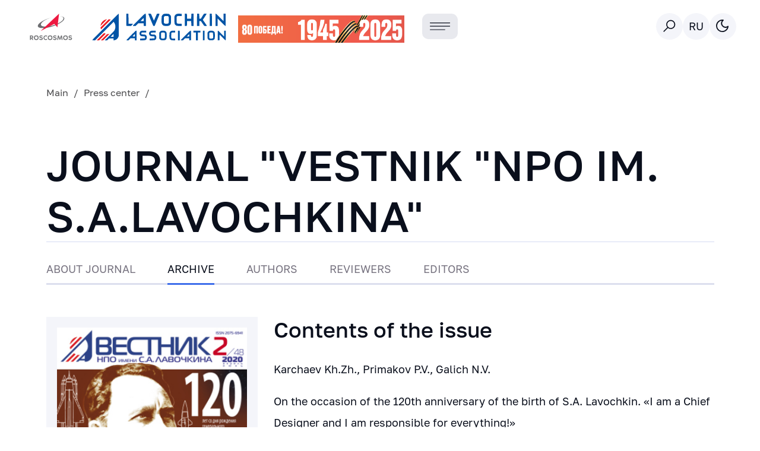

--- FILE ---
content_type: text/html; charset=UTF-8
request_url: https://www.laspace.ru/en/press/vestnik/archive/02-2020/
body_size: 30342
content:

<!DOCTYPE html>
<html lang="en" class="h-100" data-bs-theme="light">
<head>
<!-- Yandex.Metrika counter -->
<noscript><div><img src="https://mc.yandex.ru/watch/96872590" style="position:absolute; left:-9999px;" alt="" /></div></noscript>
<!-- /Yandex.Metrika counter -->
    <meta http-equiv="Content-Type" content="text/html; charset=UTF-8" />
<meta name="keywords" content="Archive" />
<meta name="description" content="Archive" />
<script type="text/javascript" data-skip-moving="true">(function(w, d, n) {var cl = "bx-core";var ht = d.documentElement;var htc = ht ? ht.className : undefined;if (htc === undefined || htc.indexOf(cl) !== -1){return;}var ua = n.userAgent;if (/(iPad;)|(iPhone;)/i.test(ua)){cl += " bx-ios";}else if (/Windows/i.test(ua)){cl += ' bx-win';}else if (/Macintosh/i.test(ua)){cl += " bx-mac";}else if (/Linux/i.test(ua) && !/Android/i.test(ua)){cl += " bx-linux";}else if (/Android/i.test(ua)){cl += " bx-android";}cl += (/(ipad|iphone|android|mobile|touch)/i.test(ua) ? " bx-touch" : " bx-no-touch");cl += w.devicePixelRatio && w.devicePixelRatio >= 2? " bx-retina": " bx-no-retina";var ieVersion = -1;if (/AppleWebKit/.test(ua)){cl += " bx-chrome";}else if (/Opera/.test(ua)){cl += " bx-opera";}else if (/Firefox/.test(ua)){cl += " bx-firefox";}ht.className = htc ? htc + " " + cl : cl;})(window, document, navigator);</script>


<link href="/bitrix/js/ui/design-tokens/dist/ui.design-tokens.min.css?173796213622911" type="text/css"  rel="stylesheet" />
<link href="/bitrix/cache/css/en/laspace_2023/template_c6ffed4b6383dee254001e90397f9ed3/template_c6ffed4b6383dee254001e90397f9ed3_v1.css?1758890288380220" type="text/css"  data-template-style="true" rel="stylesheet" />
<link href="/bitrix/panel/main/popup.min.css?168632177420774" type="text/css"  data-template-style="true"  rel="stylesheet" />







            
            <!-- Yandex.Metrika counter -->
            
            <!-- /Yandex.Metrika counter -->
                    
        
<meta charset="UTF-8">
<meta
            name="viewport"
            content="width=device-width, user-scalable=no, initial-scale=1.0, maximum-scale=1.0, minimum-scale=1.0"
        >
<meta http-equiv="X-UA-Compatible" content="ie=edge">
<link rel="manifest" href="/site.webmanifest" />
<link rel="icon" href="/favicon.ico" sizes="any" />
<link rel="icon" href="/icon.svg" type="image/svg+xml" />
<link rel="apple-touch-icon" sizes="180x180" href="/apple-touch-icon.png" />
<link rel="icon" type="image/png" sizes="32x32" href="/favicon-32x32.png" />
<link rel="icon" type="image/png" sizes="16x16" href="/favicon-16x16.png" />
    <title>
        Journal "Vestnik "NPO IM. S.A.Lavochkina"    </title>

</head>
<body class="d-flex flex-column page">
    <svg aria-hidden="true" width="0" height="0" style="position: absolute">
    <symbol id="roscosmos-logo" viewBox="0 0 69 44" fill="none" class="logo-roscosmos">
        <path clip-rule="evenodd"
            d="m34.5 6.507.188-.051C25.35 9.299 17.964 14.17 17.812 17.749c-.163 3.83 8.025 4.728 18.284 2.007 10.258-2.72 18.709-8.032 18.87-11.862.085-1.984-2.076-3.18-5.603-3.496 4.311.19 7.012 1.423 7.012 3.624 0 4.196-9.796 10.322-21.875 13.683-12.08 3.36-21.875 2.68-21.875-1.516S22.421 9.866 34.5 6.507"
            class="logo-roscosmos__text" />
        <path fill-rule="evenodd" clip-rule="evenodd" d="M17.371 28.57 47.696 0l-2.749 22.458-5.014-5.634L17.371 28.57Z"
            fill="#ED1941" />
        <path
            d="M5.353 38.107c0 1.207-.885 2.373-2.417 2.373H1.382v2.372H0v-7.118h2.59c1.889 0 2.763.996 2.763 2.373Zm-1.381 0c0-.668-.54-1.017-1.209-1.017H1.382v2.034h1.381c.67 0 1.209-.424 1.209-1.017Zm9.889 1.185a3.68 3.68 0 0 1-.64 2.072 3.785 3.785 0 0 1-1.704 1.374 3.867 3.867 0 0 1-2.196.213 3.823 3.823 0 0 1-1.946-1.02 3.708 3.708 0 0 1-1.04-1.91 3.665 3.665 0 0 1 .216-2.154 3.745 3.745 0 0 1 1.4-1.674 3.851 3.851 0 0 1 4.795.465 3.7 3.7 0 0 1 1.115 2.634Zm-1.381 0c0-.469-.142-.928-.408-1.318a2.409 2.409 0 0 0-1.085-.873 2.46 2.46 0 0 0-1.397-.135 2.42 2.42 0 0 0-1.238.65 2.36 2.36 0 0 0-.661 1.214c-.094.46-.046.937.137 1.37.183.434.493.805.89 1.066.398.26.865.4 1.343.4a2.453 2.453 0 0 0 1.712-.694 2.334 2.334 0 0 0 .707-1.68Zm8.02 1.644.528 1.23a3.69 3.69 0 0 1-2.353.857c-2.127 0-3.865-1.674-3.865-3.729s1.738-3.728 3.865-3.728c.81 0 1.738.297 2.353.848l-.53 1.228a2.595 2.595 0 0 0-1.802-.72c-1.381 0-2.504 1.059-2.504 2.372 0 1.314 1.123 2.374 2.504 2.374a2.506 2.506 0 0 0 1.803-.732Zm8.187 1.916h-1.75l-2.741-3.114v3.114h-1.382v-7.118h1.382v2.945l2.57-2.945h1.748l-3.11 3.4 3.283 3.718Zm7.887-3.56a3.68 3.68 0 0 1-.64 2.072 3.785 3.785 0 0 1-1.705 1.374 3.867 3.867 0 0 1-2.195.213 3.823 3.823 0 0 1-1.946-1.02 3.708 3.708 0 0 1-1.04-1.91 3.665 3.665 0 0 1 .216-2.155 3.745 3.745 0 0 1 1.4-1.673 3.851 3.851 0 0 1 4.796.465 3.7 3.7 0 0 1 1.114 2.634Zm-1.381 0c0-.469-.142-.928-.408-1.318a2.408 2.408 0 0 0-1.085-.873 2.46 2.46 0 0 0-1.397-.135c-.469.092-.9.318-1.238.65a2.36 2.36 0 0 0-.661 1.214c-.093.46-.045.938.138 1.371.183.434.492.804.89 1.065a2.457 2.457 0 0 0 3.054-.294 2.33 2.33 0 0 0 .707-1.68Zm8.018 1.644.53 1.23a3.69 3.69 0 0 1-2.353.857c-2.127 0-3.865-1.674-3.865-3.729s1.738-3.728 3.864-3.728c.81 0 1.738.297 2.353.848l-.529 1.228a2.595 2.595 0 0 0-1.802-.72c-1.381 0-2.504 1.059-2.504 2.372 0 1.314 1.123 2.374 2.504 2.374a2.534 2.534 0 0 0 1.802-.732Zm10.283 1.916h-1.468l-.604-4.66-1.9 4.66h-.69l-1.9-4.66-.604 4.66h-1.469l1.037-7.118h1.381l1.9 4.576 1.9-4.576h1.382l1.035 7.118Zm8.338-3.56a3.68 3.68 0 0 1-.64 2.072 3.785 3.785 0 0 1-1.705 1.374 3.867 3.867 0 0 1-2.195.213 3.823 3.823 0 0 1-1.946-1.02 3.71 3.71 0 0 1-1.04-1.91 3.666 3.666 0 0 1 .216-2.154 3.746 3.746 0 0 1 1.4-1.674 3.851 3.851 0 0 1 4.795.465 3.7 3.7 0 0 1 1.115 2.634Zm-1.381 0c0-.469-.142-.928-.408-1.318a2.408 2.408 0 0 0-1.085-.873 2.46 2.46 0 0 0-1.397-.135c-.47.092-.9.318-1.238.65a2.359 2.359 0 0 0-.662 1.214c-.093.46-.045.938.138 1.371.183.434.493.804.89 1.065.398.26.866.4 1.344.4a2.452 2.452 0 0 0 1.711-.694 2.33 2.33 0 0 0 .707-1.68Zm8.02 1.644.53 1.23a3.69 3.69 0 0 1-2.354.857c-2.126 0-3.864-1.674-3.864-3.729s1.738-3.728 3.864-3.728c.81 0 1.738.297 2.353.848l-.529 1.228a2.595 2.595 0 0 0-1.802-.72c-1.382 0-2.504 1.059-2.504 2.372 0 1.314 1.122 2.374 2.504 2.374a2.534 2.534 0 0 0 1.802-.732Z"
            class="logo-roscosmos__text" />
    </symbol>
    <symbol id="roscosmos-logo_en" viewBox="0 0 69 44" fill="none" class="logo-roscosmos">
        <path clip-rule="evenodd"
            d="m34.5 6.507.188-.051C25.35 9.299 17.964 14.17 17.812 17.749c-.163 3.83 8.025 4.728 18.284 2.007 10.258-2.72 18.709-8.032 18.87-11.862.085-1.984-2.076-3.18-5.603-3.496 4.311.19 7.012 1.423 7.012 3.624 0 4.196-9.796 10.322-21.875 13.683-12.08 3.36-21.875 2.68-21.875-1.516S22.421 9.866 34.5 6.507Z"
            class="logo-roscosmos__text" />
        <path fill-rule="evenodd" clip-rule="evenodd" d="M17.375 28.57 47.7 0l-2.75 22.458-5.014-5.634L17.375 28.57Z"
            fill="#ED1941" />
        <path clip-rule="evenodd"
            d="m3.665 43.295-1.642-2.423H1.19v2.423H-.195v-7.283h2.603c1.891 0 2.77 1.02 2.77 2.43 0 1.02-.59 1.994-1.667 2.32l1.846 2.533H3.665ZM1.19 39.48h1.39c.667 0 1.212-.435 1.212-1.038 0-.686-.545-1.045-1.212-1.045H1.19v2.084Zm12.792.173a3.82 3.82 0 0 1-3.816 3.815 3.82 3.82 0 0 1-3.814-3.815 3.82 3.82 0 0 1 3.814-3.815 3.82 3.82 0 0 1 3.816 3.815Zm-1.385 0a2.424 2.424 0 0 0-2.43-2.43 2.424 2.424 0 0 0-2.43 2.43 2.424 2.424 0 0 0 2.43 2.43 2.424 2.424 0 0 0 2.43-2.43Z"
            class="logo-roscosmos__text" />
        <path
            d="M20.883 41.128c0 1.301-1 2.34-2.93 2.34-1.866 0-2.84-1.084-2.969-1.212l.693-1.212c.641.725 1.61 1.039 2.302 1.039.961 0 1.52-.36 1.52-.866 0-.513-.526-.77-1.476-.91-2.07-.314-2.776-1.09-2.776-2.193 0-1.212.988-2.276 2.796-2.276.327 0 1.43.02 2.494.891l-.584 1.193a3.066 3.066 0 0 0-1.93-.7c-.737 0-1.39.206-1.39.796 0 .494.422.68 1.474.853 1.596.262 2.776.698 2.776 2.257Zm6.774.205.526 1.256c-.616.565-1.546.879-2.36.879-2.135 0-3.886-1.712-3.886-3.815 0-2.103 1.75-3.815 3.886-3.815.814 0 1.744.301 2.36.865l-.526 1.257a2.597 2.597 0 0 0-1.815-.737c-1.385 0-2.513 1.083-2.513 2.43 0 1.346 1.128 2.43 2.513 2.43a2.52 2.52 0 0 0 1.815-.75Z"
            class="logo-roscosmos__text" />
        <path clip-rule="evenodd"
            d="M36.73 39.653a3.82 3.82 0 0 1-3.815 3.815 3.825 3.825 0 0 1-3.821-3.815 3.825 3.825 0 0 1 3.821-3.815 3.82 3.82 0 0 1 3.815 3.815Zm-1.391 0a2.423 2.423 0 0 0-2.424-2.43 2.424 2.424 0 0 0-2.43 2.43 2.424 2.424 0 0 0 2.43 2.43 2.423 2.423 0 0 0 2.424-2.43Z"
            class="logo-roscosmos__text" />
        <path
            d="M43.641 41.128c0 1.301-1 2.34-2.93 2.34-1.866 0-2.84-1.084-2.969-1.212l.693-1.212c.64.725 1.603 1.039 2.301 1.039.962 0 1.514-.36 1.514-.866 0-.513-.52-.77-1.475-.91-2.071-.314-2.776-1.09-2.776-2.193 0-1.212.987-2.276 2.802-2.276.32 0 1.43.02 2.494.891l-.59 1.193a3.048 3.048 0 0 0-1.93-.7c-.737 0-1.385.206-1.385.796 0 .494.423.68 1.475.853 1.59.262 2.776.698 2.776 2.257Zm9.761 2.167h-1.475l-.61-4.77-1.904 4.77h-.692l-1.91-4.77-.61 4.77h-1.474l1.045-7.283h1.385l1.91 4.687 1.905-4.687h1.39l1.04 7.283Z"
            class="logo-roscosmos__text" />
        <path clip-rule="evenodd"
            d="M62.09 39.653a3.825 3.825 0 0 1-3.822 3.815 3.82 3.82 0 0 1-3.815-3.815 3.82 3.82 0 0 1 3.815-3.815 3.826 3.826 0 0 1 3.822 3.815Zm-1.392 0a2.424 2.424 0 0 0-2.43-2.43 2.423 2.423 0 0 0-2.424 2.43 2.423 2.423 0 0 0 2.424 2.43 2.424 2.424 0 0 0 2.43-2.43Z"
            class="logo-roscosmos__text" />
        <path
            d="M69 41.128c0 1.301-.993 2.34-2.923 2.34-1.866 0-2.84-1.084-2.975-1.212l.698-1.212c.635.725 1.603 1.039 2.296 1.039.968 0 1.52-.36 1.52-.866 0-.513-.52-.77-1.475-.91-2.071-.314-2.777-1.09-2.777-2.193 0-1.212.988-2.276 2.796-2.276.327 0 1.43.02 2.494.891l-.583 1.193a3.066 3.066 0 0 0-1.93-.7c-.738 0-1.392.206-1.392.796 0 .494.424.68 1.475.853 1.597.262 2.776.698 2.776 2.257Z"
            class="logo-roscosmos__text" />
    </symbol>
    <symbol id="laspace-logo" viewBox="0 0 199 41" fill="none" class="logo-laspace">
        <path
            d="M18.841 20.069C8.48 31.099 0 40.163 0 40.213c0 .05.082.175.188.275.153.163.506.2 2.023.2h1.847l13.349-14.21c10.055-10.704 13.372-14.172 13.49-14.072.306.276 1.352 2.154 1.682 3.043.588 1.565.74 2.466.74 4.332-.011 1.314-.058 1.915-.258 2.691-.306 1.24-1.023 2.867-1.717 3.869-.283.426-3.352 3.781-6.81 7.462-3.47 3.68-6.304 6.735-6.304 6.786 0 .062.706.1 1.564.1h1.553l1.411-1.503 1.411-1.502h6.41V40.7l.624-.087c3.622-.464 6.339-3.155 6.892-6.824.082-.526.129-6.447.129-17.152C38.224.024 38.224 0 37.812 0c-.058 0-8.597 9.027-18.97 20.07ZM30.58 33.114v2.066h-4.057l1.94-2.066c1.07-1.14 1.976-2.066 2.023-2.066.059 0 .094.927.094 2.066Zm24.346-25.6v7.511h2.822V8.891h4.94v6.134h2.822V.002h-2.822v6.134h-4.94V.002h-2.822v7.512ZM69.24.087c-.046.037-.082 3.417-.082 7.511v7.437l1.447-.037 1.435-.038.035-6.047.023-6.035h4.822v12.157l1.447-.037 1.435-.038V.061L74.557.024C71.675.01 69.276.036 69.24.087Zm17.204.04c-1.365.313-2.576 1.377-3.07 2.73-.247.663-.27.963-.317 4.043-.036 2.116 0 3.656.082 4.232.212 1.427.73 2.366 1.705 3.08.988.7 1.659.839 3.987.789 1.941-.038 2.059-.05 2.752-.401.86-.413 1.682-1.29 2.07-2.166.247-.576.26-.776.294-4.582.036-4.395 0-4.745-.67-5.872-.4-.676-1.247-1.377-2.011-1.678-.623-.238-3.975-.363-4.822-.175Zm3.999 2.905c.905.5.94.65.94 4.544 0 3.155-.011 3.406-.235 3.794-.447.776-.8.901-2.646.901-1.811 0-2.082-.088-2.54-.826-.2-.338-.224-.651-.224-3.881 0-3.456 0-3.53.27-3.944.448-.714.883-.864 2.494-.864 1.247 0 1.482.038 1.94.276Z"
            class="logo-laspace__text" />
        <path
            d="M20.04 8.639c-4.022 1.114-6.986 4.394-7.868 8.676-.118.538-.177 1.002-.153 1.027.023.025 2.164-2.204 4.74-4.946 5.092-5.42 4.963-5.233 3.28-4.757Zm-2.09 6.111-5.987 6.385.259 1.176c.14.64.305 1.253.364 1.353.094.15 1.541-1.327 6.998-7.137 3.787-4.031 6.88-7.361 6.88-7.411 0-.113-1.34-.551-2.01-.664l-.518-.075-5.987 6.373Z"
            class="logo-laspace__detail" />
        <path
            d="M55.197 30.947c-4.74 5.046-8.62 9.265-8.62 9.377 0 .326.234.364 2.21.364h1.847l5.845-6.223 5.857-6.235v4.545c0 4.031.024 4.545.188 4.62.13.05.6-.363 1.588-1.415l1.4-1.49-.024-6.322-.035-6.323-.823-.037-.824-.038-8.609 9.177Zm15.746.013c-4.728 5.033-8.609 9.252-8.609 9.364 0 .326.235.364 2.211.364h1.835l2.011-2.129 2.011-2.128h7.692l.024 2.09.035 2.104h3.058l.035-9.427.024-9.415h-1.706l-8.62 9.177Zm7.151-.288v2.378h-2.176c-1.2 0-2.176-.037-2.176-.087 0-.088 4.246-4.67 4.317-4.67.023 0 .035 1.064.035 2.379ZM85 21.858c-.047.05-.082 4.269-.082 9.39 0 8.35.023 9.29.188 9.364.106.038 1.964.075 4.14.075 5.199 0 5.775-.125 7.198-1.577 1.117-1.127 1.517-2.279 1.529-4.332 0-1.815-.482-3.23-1.459-4.219l-.411-.426.223-.45c1.153-2.417.506-5.447-1.481-6.911-1.247-.914-1.318-.914-5.752-.964-2.2-.025-4.046 0-4.093.05Zm7.798 3.618c.541.338 1 1.277.894 1.853-.118.676-.506 1.214-1.07 1.477-.46.213-.741.238-2.494.213l-1.976-.037-.035-1.753c-.012-.952 0-1.816.035-1.916.047-.137.447-.162 2.153-.125 1.823.038 2.128.063 2.493.288Zm1.14 7.274c.612.488.8 1.002.8 2.14 0 1.14-.152 1.478-.882 2.004-.376.275-.482.288-3.07.288h-2.692v-4.771l2.752.038c2.587.038 2.775.05 3.093.301Zm11.126-10.78c-1.706.49-2.999 1.791-3.564 3.556-.235.764-.247.977-.212 5.935l.036 5.158.376.851c.694 1.565 2.023 2.667 3.669 3.043 1.047.225 4.387.225 5.434 0 1.435-.326 2.541-1.115 3.282-2.354.811-1.315.846-1.64.799-7.3l-.035-5.007-.376-.851c-.682-1.528-1.894-2.605-3.388-3.03-.94-.25-5.127-.25-6.021 0Zm4.916 3.331c.435.1.717.263 1.047.614.682.726.729 1.164.682 5.696l-.036 3.881-.317.564a2.385 2.385 0 0 1-.776.85c-.435.251-.612.276-2.517.276h-2.047l-.529-.363c-.964-.65-.988-.738-1.023-5.358-.024-2.667.012-4.207.094-4.545.176-.701.894-1.452 1.552-1.602.706-.176 3.141-.176 3.87-.013Zm8.184-3.441c-.129.138-.094 3.067.047 4.67.365 4.194 1.753 6.297 4.693 7.098.835.226 3.093.3 4.258.126l.682-.088.023 3.48.036 3.481 1.481.038c1.153.025 1.518-.013 1.623-.138.095-.138.118-2.592.106-9.428l-.035-9.252-1.611-.037-1.623-.038v8.639l-.377.063c-1.658.262-3.257.15-4.081-.301-.67-.363-1.27-1.177-1.564-2.128-.2-.677-.259-1.252-.318-3.506l-.07-2.692-1.6-.037c-.87-.013-1.623.012-1.67.05Zm16.586-.002c-.047.05-.082 4.269-.082 9.39 0 8.35.023 9.29.188 9.364.235.1 2.682.1 2.917 0 .165-.062.188-.525.188-3.88v-3.82l1.153.038 1.141.038 2.411 3.818 2.411 3.819 1.834.038c1.518.025 1.859 0 1.988-.163.118-.15-.259-.814-2.364-4.032-1.376-2.128-2.729-4.194-2.999-4.62l-.506-.75 2.811-4.483c1.541-2.479 2.776-4.57 2.741-4.657-.048-.138-.459-.175-1.976-.175h-1.917l-2.317 3.88-2.329 3.882h-2.082l-.023-3.856-.036-3.844-1.54-.037c-.835-.013-1.565.012-1.612.05Zm17.007.014c-.118.05-.153 2.053-.153 9.427 0 10.091-.035 9.515.564 9.515.106 0 2.647-2.604 5.634-5.784l5.446-5.797.023 5.697.035 5.697h3.176l.035-9.14c.012-5.033 0-9.265-.035-9.427-.047-.226-.141-.276-.506-.276-.412 0-.647.226-5.751 5.66l-5.328 5.67v-5.47c0-4.808-.023-5.484-.188-5.66-.141-.162-.447-.2-1.494-.187-.729 0-1.388.037-1.458.075Zm18.451.011c-.118.088-.141 2.053-.118 9.427l.036 9.315h3.175l.035-3.794.024-3.78h6.233v2.228c0 1.227.036 2.279.083 2.329.047.05.788-.664 1.646-1.578l1.564-1.665v-6.21c0-5.559-.023-6.235-.188-6.297-.235-.1-2.681-.1-2.917 0-.164.063-.188.526-.188 3.881v3.806h-6.233v-3.806c0-3.355-.024-3.819-.188-3.881-.271-.113-2.788-.088-2.964.025Zm18.183 9.252c-4.834 5.146-8.797 9.402-8.797 9.452 0 .063.988.1 2.211.1h2.199l2-2.128 1.999-2.128h7.704v1.928c0 1.064.035 2.015.07 2.128.059.175.318.2 1.647.2H199l-.024-9.427-.035-9.415-.87-.037-.882-.038-8.798 9.365Zm7.316-.463v2.378h-4.528l2.234-2.378a114.888 114.888 0 0 1 2.258-2.38c.024 0 .036 1.065.036 2.38Z"
            class="logo-laspace__text" />
        <path
            d="M11.843 35.029c-2.823 3.004-5.14 5.508-5.14 5.57 0 .05.73.089 1.611.089h1.612l4.68-4.97c2.576-2.743 4.682-5.009 4.682-5.046 0-.063-2.117-1.127-2.235-1.127-.035 0-2.376 2.466-5.21 5.484Zm11.799-3.957a7.285 7.285 0 0 1-1.47.038l-.706-.075-4.528 4.832-4.528 4.82h3.281l4.6-4.882c2.94-3.13 4.504-4.87 4.35-4.87-.128.012-.575.075-.999.137Z"
            class="logo-laspace__detail" />
    </symbol>
    <symbol id="laspace-logo_en" viewBox="0 0 198 39" fill="none" class="logo-laspace">
        <path
            d="M22.229 19.23C6 35.469 3.154 38.36 3.176 38.59l.033.273 2.026.033 2.025.022 13.535-13.534L34.34 11.839l.514.7c2.234 3.034 2.727 7.173 1.26 10.644-.8 1.861-.91 1.993-7.983 9.077l-6.625 6.658h3.384l1.369-1.369 1.368-1.368h6.515v2.737h.471c.701 0 2.103-.383 2.979-.821 1.949-.964 3.318-2.628 4.018-4.895l.252-.8.033-15.91C41.917 5.4 41.885.527 41.807.374c-.065-.12-.197-.219-.306-.219-.099 0-8.771 8.585-19.272 19.075Zm11.913 12.516v2.026h-4.106l2.026-2.026a141.54 141.54 0 0 1 2.048-2.026c.022 0 .032.909.032 2.026Z"
            class="logo-laspace__text" />
        <path
            d="M23.344 8.421c-4.074 1.052-7.195 4.359-7.972 8.476l-.153.81 4.752-4.752a771.419 771.419 0 0 0 4.752-4.774c0-.077-.482 0-1.38.24Zm-2.093 5.774-6.044 6.056.11.591c.065.329.219.93.35 1.347l.24.745 7.053-7.052 7.062-7.063-.328-.12c-.46-.176-1.38-.417-1.927-.493l-.471-.066-6.045 6.055Zm-6.159 19.412-5.31 5.311h3.394l4.741-4.741c2.595-2.596 4.73-4.764 4.73-4.807 0-.033-.186-.132-.405-.209-.23-.065-.711-.284-1.073-.47-.361-.186-.679-.35-.712-.362-.032-.022-2.441 2.355-5.365 5.278Zm12.644-3.877c-.24.045-1.007.088-1.697.088l-1.26.011-4.543 4.545-4.545 4.544h3.395l4.654-4.654c2.562-2.562 4.599-4.643 4.544-4.643a11.52 11.52 0 0 0-.548.11Z"
            class="logo-laspace__detail" />
        <path
            d="M52.86.334c-.077.18-.103 4.205-.077 8.923l.077 8.59 3.461.076 3.462.077 1.384-1.41c.744-.77 1.282-1.513 1.206-1.667-.129-.18-1.308-.282-3.231-.282h-3.077l-.051-7.256-.077-7.23L54.45.077c-1.026-.052-1.513.025-1.59.256Zm18.157 8.461c-4.846 4.846-8.794 8.872-8.794 9 0 .102.948.18 2.128.18h2.128l1.897-1.924 1.898-1.923h7.82l.077 1.846.077 1.872 1.615.077 1.59.077-.052-8.923-.076-8.923-.77-.076c-.692-.052-1.538.717-9.538 8.717Zm7.103-.18v2.18h-4.488l2.18-2.18c1.205-1.204 2.205-2.179 2.23-2.179.052 0 .078.975.078 2.18ZM84.943.231C84.89.334 86.48 4.36 88.48 9.13l3.666 8.717 1 .077 1 .077 3.667-8.769c2.308-5.436 3.59-8.846 3.436-9-.128-.128-1.026-.205-1.975-.153l-1.743.076-2.128 4.975c-1.18 2.717-2.18 5-2.205 5.05-.052.026-1-2.076-2.103-4.717-1.127-2.642-2.127-4.95-2.281-5.129-.256-.334-3.64-.436-3.871-.104Zm22.737.213c-1.308.487-2.769 2.026-3.128 3.36-.154.538-.282 3-.282 5.486 0 4.333.025 4.539.666 5.846.436.872 1.051 1.59 1.718 2.026.949.64 1.282.692 4 .769 3.308.102 4.461-.128 5.692-1.154 1.564-1.333 1.769-2.18 1.769-7.795 0-4.769-.025-5.076-.59-6.153-.41-.744-1.025-1.385-1.846-1.898-1.153-.717-1.41-.769-4.076-.82-2.052-.051-3.154.051-3.923.333Zm6.461 3.564c.641.616.641.693.641 5.026 0 4.205-.026 4.461-.564 5.025-.487.539-.769.59-2.949.59-2.205 0-2.461-.051-3.025-.641-.641-.615-.641-.692-.641-4.872V4.854l.743-.743c.718-.718.872-.744 2.975-.744 2 0 2.256.052 2.82.641ZM126.475.41c-1.307.462-2.615 1.77-3.128 3.078-.308.846-.384 1.974-.308 5.923.077 5.564.308 6.307 2.231 7.666 1.077.77 1.154.77 4.795.846l3.692.077v-1.513c0-1.154-.103-1.564-.41-1.692-.231-.077-1.641-.154-3.18-.154-2.692 0-2.794-.025-3.307-.666-.487-.641-.539-1.026-.539-4.975V4.718l.667-.692c.667-.64.769-.667 3.744-.667h3.051l-.077-1.615-.077-1.59-3.077-.05c-2.128-.052-3.384.05-4.077.307ZM138.121 9v9l1.615-.077 1.59-.077.077-3.538.077-3.513h6.102l.077 3.513.077 3.538 1.615.077 1.59.077V0l-1.59.078-1.615.076-.077 3.641-.077 3.667h-6.102l-.077-3.667-.077-3.64-1.59-.077L138.121 0v9ZM156.246.178c-.103.103-.18 4.154-.18 9v8.795h3.334v-7.18h2.282l2.41 3.513 2.41 3.539 1.949.076c1.256.052 1.974-.025 1.974-.205 0-.128-1.333-2.18-2.949-4.487L164.528 9l2.794-4.282c1.539-2.36 2.744-4.385 2.693-4.487-.077-.103-.923-.205-1.898-.205-2.051 0-1.743-.283-4.615 4.307l-1.923 3.103-1.077.025h-1.077l-.077-3.666-.077-3.641-1.41-.077c-.795-.051-1.513 0-1.615.102Zm18.461 0c-.103.103-.18 4.154-.18 9v8.795h3.334l-.052-8.923-.077-8.897-1.41-.077c-.795-.051-1.513 0-1.615.102Zm8.469.026c-.103.077-.18 4.128-.18 8.974v8.795h3.077V7.076l5.461 5.46c3 2.975 5.641 5.437 5.898 5.437.41 0 .435-.616.435-8.974V.025h-3.076v10.871l-5.462-5.436c-3-3-5.589-5.435-5.718-5.435-.153 0-.359.076-.435.179ZM59.818 31.606C56.057 35.326 53 38.504 53 38.645c0 .18.442.261 1.569.261h1.568l1.489-1.508 1.488-1.508h6.355v3.016h2.413l-.04-6.998-.06-6.979-.584-.06c-.522-.06-1.246.583-7.38 6.737Zm5.65-.04v1.71H63.76c-.945 0-1.709-.061-1.709-.142 0-.2 3.057-3.278 3.258-3.278.1 0 .16.764.16 1.71Zm9.57-6.516c-3.8.905-3.921 6.777-.16 7.823.401.1 1.608.201 2.674.201 2.293 0 2.594.201 2.594 1.65 0 1.487-.2 1.568-3.982 1.568h-3.258v2.614h3.46c3.117 0 3.54-.04 4.344-.422 1.327-.644 1.93-1.71 2.01-3.52.101-1.85-.381-2.976-1.608-3.82-.785-.544-.986-.584-3.319-.684-2.172-.08-2.554-.161-2.795-.483-.463-.664-.362-1.65.241-2.112.483-.382.805-.422 3.64-.422h3.098l-.06-1.267-.061-1.247-3.017-.04c-1.649-.02-3.379.06-3.8.16Zm13.859.08c-1.63.443-2.916 2.152-2.916 3.902 0 1.609 1.246 3.338 2.735 3.8.462.121 1.689.242 2.735.242 2.252 0 2.574.201 2.574 1.629 0 1.488.02 1.468-3.76 1.589l-3.38.1-.06 1.247-.06 1.267h3.439c2.634 0 3.6-.08 4.163-.301 1.609-.684 2.272-1.83 2.272-3.922 0-1.77-.482-2.796-1.649-3.56-.764-.523-1.005-.563-3.157-.623-2.031-.06-2.393-.12-2.775-.503-.564-.503-.604-1.347-.101-1.93.322-.383.563-.423 3.56-.463l3.217-.06v-2.615l-2.916-.04c-1.93-.02-3.258.06-3.921.241Zm15.075-.08c-1.106.261-2.373 1.387-2.796 2.473-.281.724-.322 1.509-.261 4.807l.06 3.922.603.884c.986 1.408 1.951 1.77 4.727 1.77 2.514 0 3.499-.281 4.364-1.227.945-1.025 1.066-1.73 1.066-5.751 0-3.238-.061-3.902-.382-4.606-.503-1.086-1.67-2.031-2.876-2.293-1.167-.24-3.359-.24-4.505.02Zm4.525 2.916.623.523v3.459c0 3.479 0 3.479-.523 3.962-.462.442-.683.482-2.333.482-1.729 0-1.83-.02-2.292-.563-.463-.543-.483-.663-.483-3.962V28.49l.624-.523c.543-.463.784-.523 2.192-.523 1.407 0 1.649.06 2.192.523Zm10.451-2.876c-1.287.362-2.091 1.005-2.634 2.111-.402.845-.463 1.288-.523 4.083-.101 3.76.141 5.129 1.005 6.134 1.127 1.267 1.81 1.488 4.787 1.488h2.614v-2.413h-2.111c-3.6 0-3.781-.241-3.681-4.927l.061-3.158.563-.483c.523-.442.724-.482 2.876-.482h2.312l-.06-1.267-.06-1.247-2.112-.04c-1.186-.02-2.514.06-3.037.2Zm9.415-.14c-.08.08-.14 3.257-.14 7.058v6.898h2.614l-.04-6.998-.06-6.979-1.107-.06c-.623-.04-1.186 0-1.267.08Zm10.749 6.78c-3.781 3.78-6.878 6.938-6.878 7.039 0 .08.744.14 1.67.14h1.669l1.488-1.508 1.488-1.508h6.154v3.037l1.267-.06 1.247-.061.061-6.717c.04-4.787-.021-6.798-.181-6.979-.584-.704-1.066-.301-7.985 6.617Zm5.591-.161v1.71h-3.519l1.709-1.71c.946-.945 1.73-1.71 1.75-1.71.04 0 .06.765.06 1.71Zm6.18-6.619c-.08.08-.141.683-.141 1.326v1.167h3.821v11.463h2.615V27.443h3.841l-.06-1.267-.061-1.247-4.947-.06c-2.715-.02-4.988.02-5.068.08Zm13.871.002c-.08.08-.141 3.258-.141 7.06v6.918l1.267-.06 1.247-.061V24.932l-1.106-.06c-.623-.04-1.186 0-1.267.08Zm9.926.068c-1.609.342-2.836 1.408-3.218 2.856-.141.503-.201 2.273-.161 4.465.061 4.203.242 4.806 1.75 5.872.825.584.965.604 3.198.664 2.614.08 3.519-.1 4.484-.905 1.227-1.026 1.388-1.73 1.388-5.993 0-4.324-.161-4.907-1.468-6.074-1.086-.945-3.721-1.327-5.973-.885Zm3.881 2.675c.885.463.926.704.946 4.304v3.44l-.523.482c-.463.442-.684.482-2.333.482-1.73 0-1.83-.02-2.293-.563-.462-.543-.482-.663-.482-3.881V28.62l.583-.583c.543-.543.704-.583 2.132-.583.844 0 1.729.1 1.97.241Zm7.916-2.722c-.081.06-.141 3.237-.141 7.038v6.919l1.267-.06 1.247-.061.1-4.082.101-4.063 4.123 4.123c2.272 2.272 4.283 4.123 4.464 4.123.342 0 .362-.463.362-7.04v-7.038h-2.413v8.527l-4.284-4.264c-2.353-2.353-4.384-4.263-4.484-4.263-.121 0-.282.06-.342.14Z"
            class="logo-laspace__text" />
    </symbol>
    <symbol id="search-icon" viewBox="0 0 23 24">
        <path
            d="m.845 21.645-.152-.151.152-.152 7.128-7.129a8.21 8.21 0 0 1-1.83-5.173c0-4.552 3.702-8.254 8.254-8.254s8.255 3.702 8.255 8.254c0 4.553-3.703 8.255-8.255 8.255a8.21 8.21 0 0 1-5.173-1.831l-7.129 7.129-.151.151-.152-.151-.947-.948Zm13.552-6.119a6.494 6.494 0 0 0 6.486-6.486 6.494 6.494 0 0 0-6.486-6.485A6.494 6.494 0 0 0 7.911 9.04a6.494 6.494 0 0 0 6.486 6.486Z" />
    </symbol>
    <symbol id="theme-icon_light" viewBox="0 0 20 20">
        <path
            d="M9.01 1.66a7.932 7.932 0 1 0 8.094 10.405A6.837 6.837 0 0 1 9.01 1.66ZM0 9.573A9.572 9.572 0 0 1 11.02.11a.82.82 0 0 1 .369 1.468 5.196 5.196 0 1 0 6.378 8.203.82.82 0 0 1 1.333.716c-.465 4.854-4.553 8.649-9.528 8.649A9.572 9.572 0 0 1 0 9.572Z" />
    </symbol>
    <symbol id="theme-icon_dark" viewBox="0 0 25 26">
        <path d="M12.48.133c.471 0 .854.382.854.854v1.14a.855.855 0 1 1-1.71 0V.987c0-.472.383-.854.855-.854Z"
            class="utility__icon_fill" />
        <path fill-rule="evenodd" clip-rule="evenodd"
            d="M5.928 12.381a6.552 6.552 0 1 1 13.103 0 6.552 6.552 0 0 1-13.103 0Zm6.551-4.842a4.842 4.842 0 1 0 0 9.685 4.842 4.842 0 0 0 0-9.685Z"
            class="utility__icon_fill" />
        <path
            d="M5.026 3.72a.855.855 0 1 0-1.208 1.21l.805.806a.855.855 0 1 0 1.209-1.209l-.806-.806Zm19.702 8.661a.855.855 0 0 1-.855.855h-1.14a.855.855 0 1 1 0-1.71h1.14c.472 0 .855.383.855.855ZM21.14 4.929a.855.855 0 0 0-1.209-1.209l-.805.806a.854.854 0 1 0 1.208 1.209l.806-.806Zm-8.66 16.853c.471 0 .854.382.854.854v1.14a.855.855 0 0 1-1.71 0v-1.14c0-.472.383-.854.855-.854Zm7.855-2.754a.854.854 0 1 0-1.209 1.209l.806.806a.854.854 0 1 0 1.208-1.209l-.805-.806ZM3.079 12.381a.855.855 0 0 1-.855.855H1.085a.855.855 0 0 1 0-1.71h1.14c.471 0 .854.383.854.855Zm2.753 7.856a.855.855 0 0 0-1.209-1.209l-.805.806a.855.855 0 1 0 1.208 1.209l.806-.806Z"
            class="utility__icon_fill" />
    </symbol>
    <symbol id="chevron-icon_right" viewBox="0 0 13 21" fill="none">
        <path d="m1 1 10 9.5L1 20" />
    </symbol>
    <symbol id="arrow-icon_top" viewBox="0 0 16 25">
        <path d="M8 24.428V1.8m0 0L.646 9.154M8 1.8l7.354 7.354" />
    </symbol>
    <symbol id="plus-icon" viewBox="0 0 43 43" fill="none" class="icon-decoration icon-decoration_invertion">
        <circle cx="21.5" cy="21.5" r="21" class="icon-decoration__str" />
        <path
            d="M11.228 22.713h9.522v9.52c0 .553.447 1.006.999 1.014a.99.99 0 0 0 1.006-.992v-9.542h9.541c.555 0 1-.451.992-1.006a1.015 1.015 0 0 0-1.013-1h-9.52v-9.52c0-.552-.447-1.005-1-1.013a.99.99 0 0 0-1.005.992v9.542h-9.543a.99.99 0 0 0-.992 1.006c.008.552.46.999 1.013.999Z"
            class="icon-decoration__fill icon-decoration__str str-w-1" />
    </symbol>
    <symbol id="play-icon" viewBox="0 0 42 47" fill="none">
        <path d="M41.383 24.464 10.347 42.383V6.545l31.036 17.918Z" fill="#fff" />
    </symbol>
    <symbol id="eye-icon" viewBox="0 0 43 43" fill="none">
        <path fill-rule="evenodd" clip-rule="evenodd"
            d="M14.98 21.058a6.561 6.561 0 0 1 6.563-6.56 6.561 6.561 0 0 1 6.562 6.56 6.56 6.56 0 0 1-6.563 6.56 6.561 6.561 0 0 1-6.562-6.56Zm6.563-3.936a3.937 3.937 0 1 0 3.937 3.936 3.937 3.937 0 0 0-3.938-3.936Z"
            fill="#fff" />
        <path fill-rule="evenodd" clip-rule="evenodd"
            d="M8.108 18.69c-.734 1.057-1.004 1.883-1.004 2.368 0 .485.27 1.311 1.004 2.368.709 1.02 1.763 2.128 3.096 3.15 2.673 2.05 6.337 3.665 10.338 3.665 4.002 0 7.666-1.614 10.339-3.664 1.333-1.023 2.387-2.13 3.096-3.151.734-1.057 1.004-1.883 1.004-2.368 0-.485-.27-1.311-1.004-2.368-.71-1.02-1.763-2.128-3.096-3.15-2.673-2.05-6.337-3.665-10.338-3.665-4.002 0-7.666 1.614-10.339 3.664-1.333 1.023-2.387 2.13-3.096 3.151Zm1.498-5.232c3.028-2.323 7.24-4.207 11.937-4.207 4.697 0 8.908 1.884 11.936 4.207 1.517 1.164 2.77 2.462 3.655 3.736.86 1.24 1.472 2.6 1.472 3.864 0 1.264-.612 2.624-1.472 3.864-.885 1.274-2.138 2.572-3.655 3.736-3.028 2.323-7.24 4.207-11.936 4.207-4.698 0-8.909-1.884-11.937-4.207-1.517-1.164-2.77-2.462-3.655-3.736-.86-1.24-1.472-2.6-1.472-3.864 0-1.264.612-2.624 1.472-3.864.885-1.274 2.138-2.572 3.655-3.736Z"
            fill="#fff" />
    </symbol>
    <symbol id="pdf-icon" viewBox="0 0 58 58" fill="none" class="icon-source">
        <rect width="58" height="58" rx="3.569" class="icon-source__wrapper" />
        <path d="M14 46V9.845h23.077l6.923 9.7v26.453H14Z" class="icon-source__backdrop" />
        <path
            d="M18.637 25.224h2.889c1.064 0 1.85.23 2.356.691.506.453.759 1.065.759 1.835s-.253 1.386-.76 1.847c-.505.453-1.29.68-2.355.68h-1.53v2.877h-1.36v-7.93Zm2.775 3.875c.355 0 .654-.027.895-.08.242-.06.434-.143.578-.249a.931.931 0 0 0 .306-.42c.06-.173.09-.373.09-.6 0-.226-.03-.422-.09-.589a.932.932 0 0 0-.306-.419 1.408 1.408 0 0 0-.578-.249c-.241-.06-.54-.09-.895-.09h-1.416v2.696h1.416Zm4.704-3.875h2.548c1.201 0 2.134.321 2.799.963.664.635.996 1.579.996 2.832v.227c0 .634-.09 1.197-.271 1.688-.174.483-.43.891-.77 1.223a3.34 3.34 0 0 1-1.224.748 5.04 5.04 0 0 1-1.643.25h-2.435v-7.93Zm2.322 6.752c.385 0 .736-.049 1.053-.147.325-.098.6-.253.827-.465.227-.219.4-.502.521-.85.129-.347.193-.77.193-1.268v-.227c0-.46-.064-.857-.192-1.19a2.23 2.23 0 0 0-.522-.815 1.988 1.988 0 0 0-.793-.464 3.134 3.134 0 0 0-.974-.148h-1.076v5.574h.963Zm5.665-6.752h5.268v1.178h-3.909v2.255h3.569v1.178h-3.569v3.32h-1.359v-7.93Z"
            class="icon-source__fill in-rule_evenodd" />
    </symbol>
    <symbol id="odp-icon" viewBox="0 0 58 58" fill="none" class="icon-source">
        <rect width="58" height="58" rx="3.569" class="icon-source__wrapper" />
        <path d="M14 46V9.845h23.077l6.923 9.7v26.453H14Z" class="icon-source__backdrop" />
        <path
            d="M22.367 32.264c-.427 0-.834-.066-1.22-.2a2.764 2.764 0 0 1-1.02-.62 3.057 3.057 0 0 1-.7-1.1c-.174-.453-.26-1-.26-1.64v-.2c0-.613.086-1.136.26-1.57.173-.44.406-.8.7-1.08.293-.28.633-.483 1.02-.61a3.72 3.72 0 0 1 1.22-.2c.426 0 .833.067 1.22.2.386.127.726.33 1.02.61.293.28.526.64.7 1.08.173.434.26.957.26 1.57v.2c0 .64-.087 1.187-.26 1.64a3.057 3.057 0 0 1-.7 1.1c-.294.28-.634.487-1.02.62-.387.134-.794.2-1.22.2Zm0-1.06c.246 0 .486-.043.72-.13a1.59 1.59 0 0 0 .62-.42c.18-.2.323-.46.43-.78.113-.32.17-.71.17-1.17v-.2c0-.44-.057-.81-.17-1.11a1.992 1.992 0 0 0-.43-.74 1.604 1.604 0 0 0-.62-.42 2.081 2.081 0 0 0-1.45 0c-.234.087-.44.227-.62.42a1.99 1.99 0 0 0-.43.74c-.107.3-.16.67-.16 1.11v.2c0 .46.053.85.16 1.17.106.32.25.58.43.78.18.194.386.334.62.42.233.087.476.13.73.13Zm4.65-6.05h2.25c1.06 0 1.883.284 2.47.85.586.56.88 1.394.88 2.5v.2c0 .56-.08 1.057-.24 1.49a2.82 2.82 0 0 1-.68 1.08 2.944 2.944 0 0 1-1.08.66 4.44 4.44 0 0 1-1.45.22h-2.15v-7Zm2.05 5.96c.34 0 .65-.043.93-.13.286-.086.53-.223.73-.41.2-.193.353-.443.46-.75.113-.306.17-.68.17-1.12v-.2c0-.406-.057-.756-.17-1.05a1.97 1.97 0 0 0-.46-.72 1.756 1.756 0 0 0-.7-.41 2.768 2.768 0 0 0-.86-.13h-.95v4.92h.85Zm5-5.96h2.55c.94 0 1.634.204 2.08.61.447.4.67.94.67 1.62 0 .68-.223 1.224-.67 1.63-.446.4-1.14.6-2.08.6h-1.35v2.54h-1.2v-7Zm2.45 3.42c.314 0 .577-.023.79-.07.214-.053.384-.126.51-.22a.822.822 0 0 0 .27-.37c.054-.153.08-.33.08-.53s-.026-.373-.08-.52a.822.822 0 0 0-.27-.37 1.243 1.243 0 0 0-.51-.22 3.316 3.316 0 0 0-.79-.08h-1.25v2.38h1.25Z"
            class="icon-source__fill in-rule_evenodd" />
    </symbol>
    <symbol id="doc-icon" viewBox="0 0 58 58" fill="none" class="icon-source">
        <rect width="58" height="58" rx="3.569" class="icon-source__wrapper" />
        <path d="M14 46V9.845h23.077l6.923 9.7v26.453H14Z" class="icon-source__backdrop" />
        <path
            d="M18.517 25.154h2.25c1.06 0 1.883.284 2.47.85.586.56.88 1.394.88 2.5v.2c0 .56-.08 1.057-.24 1.49a2.82 2.82 0 0 1-.68 1.08 2.944 2.944 0 0 1-1.08.66 4.44 4.44 0 0 1-1.45.22h-2.15v-7Zm2.05 5.96c.34 0 .65-.043.93-.13.286-.086.53-.223.73-.41.2-.193.353-.443.46-.75.113-.306.17-.68.17-1.12v-.2c0-.406-.057-.756-.17-1.05a1.97 1.97 0 0 0-.46-.72 1.756 1.756 0 0 0-.7-.41 2.768 2.768 0 0 0-.86-.13h-.95v4.92h.85Zm7.85 1.15c-.426 0-.833-.066-1.22-.2a2.764 2.764 0 0 1-1.02-.62 3.057 3.057 0 0 1-.7-1.1c-.173-.453-.26-1-.26-1.64v-.2c0-.613.087-1.136.26-1.57.174-.44.407-.8.7-1.08a2.67 2.67 0 0 1 1.02-.61 3.73 3.73 0 0 1 1.22-.2c.427 0 .834.067 1.22.2.387.127.727.33 1.02.61.294.28.527.64.7 1.08.174.434.26.957.26 1.57v.2c0 .64-.086 1.187-.26 1.64a3.057 3.057 0 0 1-.7 1.1c-.293.28-.633.487-1.02.62-.386.134-.793.2-1.22.2Zm0-1.06c.247 0 .487-.043.72-.13.234-.086.44-.226.62-.42.18-.2.324-.46.43-.78.114-.32.17-.71.17-1.17v-.2c0-.44-.056-.81-.17-1.11a1.992 1.992 0 0 0-.43-.74 1.604 1.604 0 0 0-.62-.42 2.081 2.081 0 0 0-1.45 0c-.233.087-.44.227-.62.42-.18.187-.323.434-.43.74-.106.3-.16.67-.16 1.11v.2c0 .46.054.85.16 1.17.107.32.25.58.43.78.18.194.387.334.62.42.234.087.477.13.73.13Zm7.35 1.06a3.57 3.57 0 0 1-1.21-.2 2.482 2.482 0 0 1-.96-.63c-.273-.286-.49-.653-.65-1.1-.153-.453-.23-.996-.23-1.63v-.2c0-.606.08-1.126.24-1.56.16-.44.377-.8.65-1.08.28-.28.604-.486.97-.62.374-.133.77-.2 1.19-.2.387 0 .747.05 1.08.15.334.094.624.237.87.43a2.2 2.2 0 0 1 .61.72c.16.287.257.624.29 1.01h-1.26c-.086-.433-.273-.75-.56-.95-.28-.2-.623-.3-1.03-.3-.22 0-.436.04-.65.12-.213.08-.406.214-.58.4a2.168 2.168 0 0 0-.41.74c-.1.307-.15.687-.15 1.14v.2c0 .48.054.88.16 1.2.114.32.257.577.43.77.174.194.364.33.57.41.214.08.424.12.63.12.48 0 .85-.11 1.11-.33.267-.226.427-.533.48-.92h1.26a2.75 2.75 0 0 1-.3 1.06 2.17 2.17 0 0 1-.62.72c-.246.18-.536.314-.87.4-.326.087-.68.13-1.06.13Z"
            class="icon-source__fill in-rule_evenodd" />
    </symbol>
    <symbol id="xls-icon" viewBox="0 0 58 58" fill="none" class="icon-source">
        <rect width="58" height="58" rx="3.569" class="icon-source__wrapper" />
        <path d="M14 46V9.845h23.077l6.923 9.7v26.453H14Z" class="icon-source__backdrop" />
        <path
            d="m21.277 28.494-2.31-3.34h1.36l1.7 2.45 1.72-2.45h1.32l-2.3 3.32 2.4 3.68h-1.38l-1.78-2.8-1.8 2.8h-1.34l2.41-3.66Zm5.037-3.34h1.2v5.96h3.4v1.04h-4.6v-7Zm8.053 7.11c-.454 0-.847-.05-1.18-.15a2.47 2.47 0 0 1-.84-.42c-.22-.18-.39-.39-.51-.63a2.314 2.314 0 0 1-.22-.81h1.2c.026.14.07.267.13.38a.99.99 0 0 0 .28.3c.12.087.27.154.45.2.186.047.416.07.69.07.28 0 .516-.023.71-.07.2-.053.36-.12.48-.2a.76.76 0 0 0 .27-.3c.06-.12.09-.246.09-.38 0-.326-.154-.573-.46-.74-.3-.166-.77-.316-1.41-.45a6.93 6.93 0 0 1-.96-.28 2.518 2.518 0 0 1-.7-.41 1.704 1.704 0 0 1-.43-.59 2.23 2.23 0 0 1-.14-.83c0-.26.053-.506.16-.74.113-.233.276-.436.49-.61.213-.173.476-.31.79-.41.32-.1.69-.15 1.11-.15.406 0 .763.047 1.07.14.306.094.563.227.77.4.213.167.376.367.49.6.12.234.193.49.22.77h-1.2a.964.964 0 0 0-.41-.61c-.214-.16-.527-.24-.94-.24-.48 0-.827.084-1.04.25-.207.167-.31.367-.31.6 0 .32.133.56.4.72.266.16.676.297 1.23.41.406.087.763.187 1.07.3.313.114.573.257.78.43.206.167.36.367.46.6.106.234.16.514.16.84 0 .287-.057.554-.17.8-.114.247-.287.46-.52.64-.227.18-.514.32-.86.42-.34.1-.74.15-1.2.15Z"
            class="icon-source__fill in-rule_evenodd" />
    </symbol>
    <symbol id="ppt-icon" viewBox="0 0 58 58" fill="none" class="icon-source">
        <rect width="58" height="58" rx="3.569" class="icon-source__wrapper" />
        <path d="M14 46V9.845h23.077l6.923 9.7v26.453H14Z" class="icon-source__backdrop" />
        <path
            d="M18.636 25.224h2.89c1.064 0 1.85.23 2.355.691.506.454.76 1.065.76 1.836 0 .77-.253 1.386-.76 1.846-.506.453-1.291.68-2.356.68h-1.53v2.877h-1.359v-7.93Zm2.776 3.875c.355 0 .653-.027.895-.08.242-.06.434-.143.578-.249a.932.932 0 0 0 .305-.419c.06-.174.091-.374.091-.6 0-.227-.03-.423-.09-.59a.931.931 0 0 0-.306-.419 1.406 1.406 0 0 0-.578-.249 3.75 3.75 0 0 0-.895-.09h-1.416v2.696h1.416Zm4.703-3.875h2.889c1.065 0 1.85.23 2.356.691.506.454.76 1.065.76 1.836 0 .77-.254 1.386-.76 1.846-.506.453-1.291.68-2.356.68h-1.53v2.877h-1.359v-7.93Zm2.776 3.875c.355 0 .653-.027.895-.08.241-.06.434-.143.577-.249a.932.932 0 0 0 .306-.419c.06-.174.09-.374.09-.6 0-.227-.03-.423-.09-.59a.931.931 0 0 0-.306-.419 1.406 1.406 0 0 0-.578-.249 3.75 3.75 0 0 0-.895-.09h-1.416v2.696h1.416Zm6.517-2.697h-2.663v-1.178h6.684v1.178h-2.662v6.752h-1.36v-6.752Z"
            class="icon-source__fill in-rule_evenodd" />
    </symbol>
    <symbol id="rtf-icon" viewBox="0 0 58 58" fill="none" class="icon-source">
        <rect width="58" height="58" rx="3.569" class="icon-source__wrapper" />
        <path d="M14 46V9.845h23.077l6.923 9.7v26.453H14Z" class="icon-source__backdrop" />
        <path
            d="M19.517 25.154h2.65c.44 0 .823.054 1.15.16.333.107.61.257.83.45.22.194.386.424.5.69.113.267.17.56.17.88 0 .48-.13.897-.39 1.25-.26.347-.65.597-1.17.75l1.76 2.82h-1.32l-1.55-2.68h-1.43v2.68h-1.2v-7Zm2.45 3.32c.613 0 1.04-.1 1.28-.3.246-.2.37-.48.37-.84s-.124-.64-.37-.84c-.24-.2-.667-.3-1.28-.3h-1.25v2.28h1.25Zm5.948-2.28h-2.35v-1.04h5.9v1.04h-2.35v5.96h-1.2v-5.96Zm4.649-1.04h4.65v1.04h-3.45v1.99h3.15v1.04h-3.15v2.93h-1.2v-7Z"
            class="icon-source__fill in-rule_evenodd" />
    </symbol>
    <symbol id="txt-icon" viewBox="0 0 58 58" fill="none" class="icon-source">
        <rect width="58" height="58" rx="3.569" class="icon-source__wrapper" />
        <path d="M14 46V9.845h23.077l6.923 9.7v26.453H14Z" class="icon-source__backdrop" />
        <path
            d="M21.167 26.194h-2.35v-1.04h5.9v1.04h-2.35v5.96h-1.2v-5.96Zm6.506 2.3-2.31-3.34h1.36l1.7 2.45 1.72-2.45h1.32l-2.3 3.32 2.4 3.68h-1.38l-1.78-2.8-1.8 2.8h-1.34l2.41-3.66Zm6.785-2.3h-2.35v-1.04h5.9v1.04h-2.35v5.96h-1.2v-5.96Z"
            class="icon-source__fill in-rule_evenodd" />
    </symbol>
    <symbol id="odt-icon" viewBox="0 0 58 58" fill="none" class="icon-source">
        <rect width="58" height="58" rx="3.569" class="icon-source__wrapper" />
        <path d="M14 46V9.845h23.077l6.923 9.7v26.453H14Z" class="icon-source__backdrop" />
        <path
            d="M22.367 32.264c-.427 0-.834-.066-1.22-.2a2.764 2.764 0 0 1-1.02-.62 3.057 3.057 0 0 1-.7-1.1c-.174-.453-.26-1-.26-1.64v-.2c0-.613.086-1.136.26-1.57.173-.44.406-.8.7-1.08.293-.28.633-.483 1.02-.61a3.72 3.72 0 0 1 1.22-.2c.426 0 .833.067 1.22.2.386.127.726.33 1.02.61.293.28.526.64.7 1.08.173.434.26.957.26 1.57v.2c0 .64-.087 1.187-.26 1.64a3.057 3.057 0 0 1-.7 1.1c-.294.28-.634.487-1.02.62-.387.134-.794.2-1.22.2Zm0-1.06c.246 0 .486-.043.72-.13a1.59 1.59 0 0 0 .62-.42c.18-.2.323-.46.43-.78.113-.32.17-.71.17-1.17v-.2c0-.44-.057-.81-.17-1.11a1.992 1.992 0 0 0-.43-.74 1.604 1.604 0 0 0-.62-.42 2.081 2.081 0 0 0-1.45 0c-.234.087-.44.227-.62.42a1.99 1.99 0 0 0-.43.74c-.107.3-.16.67-.16 1.11v.2c0 .46.053.85.16 1.17.106.32.25.58.43.78.18.194.386.334.62.42.233.087.476.13.73.13Zm4.65-6.05h2.25c1.06 0 1.883.284 2.47.85.586.56.88 1.394.88 2.5v.2c0 .56-.08 1.057-.24 1.49a2.82 2.82 0 0 1-.68 1.08 2.944 2.944 0 0 1-1.08.66 4.44 4.44 0 0 1-1.45.22h-2.15v-7Zm2.05 5.96c.34 0 .65-.043.93-.13.286-.086.53-.223.73-.41.2-.193.353-.443.46-.75.113-.306.17-.68.17-1.12v-.2c0-.406-.057-.756-.17-1.05a1.97 1.97 0 0 0-.46-.72 1.756 1.756 0 0 0-.7-.41 2.768 2.768 0 0 0-.86-.13h-.95v4.92h.85Zm6.455-4.92h-2.35v-1.04h5.9v1.04h-2.35v5.96h-1.2v-5.96Z"
            class="icon-source__fill in-rule_evenodd" />
    </symbol>
    <symbol id="ods-icon" viewBox="0 0 58 58" fill="none" class="icon-source">
        <rect width="58" height="58" rx="3.569" class="icon-source__wrapper" />
        <path d="M14 46V9.845h23.077l6.923 9.7v26.453H14Z" class="icon-source__backdrop" />
        <path
            d="M22.367 32.264c-.427 0-.834-.066-1.22-.2a2.764 2.764 0 0 1-1.02-.62 3.057 3.057 0 0 1-.7-1.1c-.174-.453-.26-1-.26-1.64v-.2c0-.613.086-1.136.26-1.57.173-.44.406-.8.7-1.08.293-.28.633-.483 1.02-.61a3.72 3.72 0 0 1 1.22-.2c.426 0 .833.067 1.22.2.386.127.726.33 1.02.61.293.28.526.64.7 1.08.173.434.26.957.26 1.57v.2c0 .64-.087 1.187-.26 1.64a3.057 3.057 0 0 1-.7 1.1c-.294.28-.634.487-1.02.62-.387.134-.794.2-1.22.2Zm0-1.06c.246 0 .486-.043.72-.13a1.59 1.59 0 0 0 .62-.42c.18-.2.323-.46.43-.78.113-.32.17-.71.17-1.17v-.2c0-.44-.057-.81-.17-1.11a1.992 1.992 0 0 0-.43-.74 1.604 1.604 0 0 0-.62-.42 2.081 2.081 0 0 0-1.45 0c-.234.087-.44.227-.62.42a1.99 1.99 0 0 0-.43.74c-.107.3-.16.67-.16 1.11v.2c0 .46.053.85.16 1.17.106.32.25.58.43.78.18.194.386.334.62.42.233.087.476.13.73.13Zm4.65-6.05h2.25c1.06 0 1.883.284 2.47.85.586.56.88 1.394.88 2.5v.2c0 .56-.08 1.057-.24 1.49a2.82 2.82 0 0 1-.68 1.08 2.944 2.944 0 0 1-1.08.66 4.44 4.44 0 0 1-1.45.22h-2.15v-7Zm2.05 5.96c.34 0 .65-.043.93-.13.286-.086.53-.223.73-.41.2-.193.353-.443.46-.75.113-.306.17-.68.17-1.12v-.2c0-.406-.057-.756-.17-1.05a1.97 1.97 0 0 0-.46-.72 1.756 1.756 0 0 0-.7-.41 2.768 2.768 0 0 0-.86-.13h-.95v4.92h.85Zm7.35 1.15c-.453 0-.846-.05-1.18-.15-.333-.1-.613-.24-.84-.42-.22-.18-.39-.39-.51-.63a2.314 2.314 0 0 1-.22-.81h1.2c.027.14.07.267.13.38a.99.99 0 0 0 .28.3c.12.087.27.154.45.2.187.047.417.07.69.07.28 0 .517-.023.71-.07.2-.053.36-.12.48-.2a.76.76 0 0 0 .27-.3c.06-.12.09-.246.09-.38 0-.326-.153-.573-.46-.74-.3-.166-.77-.316-1.41-.45a6.93 6.93 0 0 1-.96-.28 2.518 2.518 0 0 1-.7-.41 1.704 1.704 0 0 1-.43-.59 2.23 2.23 0 0 1-.14-.83c0-.26.054-.506.16-.74.114-.233.277-.436.49-.61.214-.173.477-.31.79-.41.32-.1.69-.15 1.11-.15.407 0 .764.047 1.07.14.307.094.564.227.77.4.214.167.377.367.49.6.12.234.194.49.22.77h-1.2a.964.964 0 0 0-.41-.61c-.213-.16-.526-.24-.94-.24-.48 0-.826.084-1.04.25-.206.167-.31.367-.31.6 0 .32.134.56.4.72.267.16.677.297 1.23.41.407.087.764.187 1.07.3.314.114.574.257.78.43.207.167.36.367.46.6.107.234.16.514.16.84 0 .287-.056.554-.17.8a1.69 1.69 0 0 1-.52.64c-.226.18-.513.32-.86.42-.34.1-.74.15-1.2.15Z"
            class="icon-source__fill in-rule_evenodd" />
    </symbol>
    <symbol id="blank-icon" viewBox="0 0 58 58" fill="none" class="icon-source">
        <rect width="58" height="58" rx="3.569" class="icon-source__wrapper" />
        <path d="M14 46V9.845h23.077l6.923 9.7v26.453H14Z" class="icon-source__backdrop" />
    </symbol>
    <symbol id="arrow-icon_diagonal" viewBox="0 0 16 16" fill="none">
        <path d="M1 15 15 1m0 0H5.9M15 1v10.85" />
    </symbol>
    <symbol id="ok-icon" viewBox="0 0 34 34" fill="none" class="icon-decoration icon-decoration_invertion">
        <circle cx="17" cy="17" r="16.5" class="icon-decoration__str" />
        <path
            d="M24.162 13.128a.823.823 0 0 1 0 1.163l-7.677 7.677a.822.822 0 0 1-1.164 0l-4.387-4.387a.823.823 0 1 1 1.164-1.163l3.805 3.805 7.096-7.095a.823.823 0 0 1 1.163 0Z"
            class="icon-decoration__fill in-rule_evenodd" />
    </symbol>
    <symbol id="rocket-icon" viewBox="0 0 64 64" fill="none" class="icon-decoration">
        <rect width="64" height="64" rx="3.938" class="icon-decoration__wrapper" />
        <path d="M13.242 51.863V12.139h38.62v39.724h-38.62Z" class="icon-decoration__backdrop" />
        <path d="M36.441 27.084a1 1 0 1 0-1.414 1.414 1 1 0 0 0 1.414-1.414Z" class="icon-decoration__fill" />
        <path
            d="m41.232 22.4-.84 7.563-2.71 2.643 1.3 4.434-4.248 4.248-2.94-2.939-2.317 2.26-6.717-6.717 2.317-2.26-2.718-2.719 4.248-4.247 4.315 1.264 2.758-2.69 7.552-.84ZM32.87 37.301l3.598-3.51.825 2.817-2.558 2.559-1.865-1.866Zm-3.179-10.17-3.539 3.453-1.67-1.67 2.558-2.559 2.651.777Zm4.668-2.458-9.464 9.233 4.596 4.596 9.47-9.238.574-5.166-5.176.575Z"
            class="icon-decoration__fill in-rule_evenodd" />
    </symbol>
    <symbol id="web-icon" viewBox="0 0 58 58" fill="none" class="icon-source">
        <rect width="58" height="58" rx="3.569" class="icon-source__wrapper" />
        <path d="M14 46V9.845h23.077l6.923 9.7v26.453H14Z" class="icon-source__backdrop" />
        <path
            d="M29 19.25A9.75 9.75 0 0 0 19.25 29c0 5.384 4.364 9.749 9.748 9.75h.004c5.384-.001 9.748-4.366 9.748-9.75A9.75 9.75 0 0 0 29 19.25Zm-8.064 8a8.283 8.283 0 0 0 0 3.5h3.43a13.501 13.501 0 0 1 0-3.5h-3.43Zm.479-1.5h3.23a14.683 14.683 0 0 1 1.32-3.469c.238-.444.487-.849.739-1.207a8.272 8.272 0 0 0-5.29 4.676Zm4.465 1.5a12.05 12.05 0 0 0-.13 1.75c0 .6.047 1.185.13 1.75h6.24a11.9 11.9 0 0 0 0-3.5h-6.24Zm5.927-1.5h-5.614a13.142 13.142 0 0 1 1.093-2.759c.414-.77.847-1.375 1.217-1.774a2.811 2.811 0 0 1 .497-.438l.04.026c.115.077.27.211.457.412.37.4.803 1.003 1.217 1.774.422.784.812 1.72 1.093 2.759Zm1.828 1.5a13.501 13.501 0 0 1 0 3.5h3.429a8.283 8.283 0 0 0 0-3.5h-3.43Zm2.95-1.5h-3.23a14.683 14.683 0 0 0-1.32-3.469 12.064 12.064 0 0 0-.739-1.207 8.271 8.271 0 0 1 5.29 4.676Zm-9.881 11.176a8.272 8.272 0 0 1-5.29-4.676h3.23a14.683 14.683 0 0 0 1.32 3.469c.239.444.488.849.74 1.207Zm.582-1.917a13.142 13.142 0 0 1-1.093-2.759h5.614a13.142 13.142 0 0 1-1.093 2.759c-.414.77-.847 1.374-1.217 1.774a2.811 2.811 0 0 1-.497.438 2.811 2.811 0 0 1-.497-.438c-.37-.4-.803-1.003-1.217-1.774Zm4.75.71c.521-.97 1.001-2.15 1.32-3.469h3.23a8.271 8.271 0 0 1-5.29 4.676c.252-.358.501-.764.74-1.207Z"
            class="icon-source__fill in-rule_evenodd" />
    </symbol>
    <symbol id="view-icon" viewBox="0 0 39 39" fill="none">
        <path fill-rule="evenodd" clip-rule="evenodd"
            d="M.806.805h13.042v2.898H3.704v10.144H.806V.805Zm34.78 2.898H25.44V.805h13.043v13.042h-2.899V3.703ZM3.703 35.584V25.44H.806v13.043h13.042v-2.899H3.704Zm31.881 0V25.44h2.899v13.043H25.44v-2.899h10.144Z"
            fill="#fff" />
    </symbol>
    <symbol id="plus-icon-2" viewBox="0 0 27 27" fill="none">
        <path class="plus-path"
            d="M11.207 15.763H.86v-4.688h10.348V.555h5.031v10.52h10.348v4.688H16.238v10.519h-5.03v-10.52Z"
            style="fill: var(--app-icon-color); stroke: transparent" />
    </symbol>
    <symbol id="info-icon" viewBox="0 0 40 40" fill="none" class="icon-decoration icon-decoration_invertion">
        <circle cx="20" cy="20" r="20" class="icon-decoration__backdrop" />
        <path
            d="M18.808 15.193h1.993v9.6h-1.993v-9.6Zm.997-1.087c-.375 0-.683-.114-.924-.344-.23-.242-.344-.55-.344-.924s.114-.676.344-.905c.241-.242.55-.363.924-.363s.676.121.905.363c.242.229.363.53.363.905s-.121.683-.363.924c-.23.23-.531.344-.905.344Z"
            class="icon-decoration__fill" />
    </symbol>
    <symbol id="progress-icon" viewBox="0 0 64 64" fill="none" class="icon-decoration">
        <rect width="64" height="64" rx="3.938" class="icon-decoration__wrapper" />
        <path d="M13.242 51.863V12.139h38.62v39.724h-38.62Z" class="icon-decoration__backdrop" />
        <path
            d="M42.256 26.525h-7.069v1.5h4.508l-6.226 6.226-4.028-4.028-7.003 7.003 1.06 1.06 5.943-5.942 4.028 4.029 7.278-7.278v4.508h1.5v-5.578h.009v-1.5Z"
            class="icon-decoration__fill" />
    </symbol>
    <symbol id="person-icon" viewBox="0 0 64 64" fill="none" class="icon-decoration">
        <rect width="64" height="64" rx="3.938" class="icon-decoration__wrapper" />
        <path d="M13.242 51.863V12.139h38.62v39.724h-38.62Z" class="icon-decoration__backdrop" />
        <path
            d="M32.5 21.75a4.25 4.25 0 1 0 0 8.5 4.25 4.25 0 0 0 0-8.5ZM29.75 26a2.75 2.75 0 1 1 5.5 0 2.75 2.75 0 0 1-5.5 0Zm2.75 6.25A7.75 7.75 0 0 0 24.75 40v1.25h15.5V40a7.75 7.75 0 0 0-7.75-7.75Zm0 1.5a6.25 6.25 0 0 1 6.245 6h-12.49a6.25 6.25 0 0 1 6.245-6Z"
            class="icon-decoration__fill in-rule_evenodd" />
    </symbol>
    <symbol id="shield-icon" viewBox="0 0 64 64" fill="none" class="icon-decoration">
        <rect width="64" height="64" rx="3.938" class="icon-decoration__wrapper" />
        <path d="M13.242 51.863V12.139h38.62v39.724h-38.62Z" class="icon-decoration__backdrop" />
        <path d="m31.359 34.56 5.548-5.533-1.059-1.062-4.49 4.476-2.213-2.207-1.06 1.062 3.274 3.264Z"
            class="icon-decoration__fill" />
        <path
            d="M36.102 23.227 32.5 21.684l-3.602 1.543-4.148-.592v8.764a9.5 9.5 0 0 0 4.818 8.267l2.998 1.697 2.93-1.689a9.5 9.5 0 0 0 4.754-8.23v-8.81l-4.148.593Zm-7 1.545 3.398-1.456 3.398 1.456 2.852-.408v7.08a8 8 0 0 1-4.004 6.93l-2.187 1.262-2.251-1.276a8 8 0 0 1-4.058-6.96v-7.036l2.852.408Z"
            class="icon-decoration__fill in-rule_evenodd" />
    </symbol>
    <symbol id="gear-icon" viewBox="0 0 58 58" fill="none" class="icon-decoration">
        <rect x=".446" y=".446" width="57.108" height="57.108" rx="3.123" class="icon-decoration__wrapper" />
        <path d="M12 47V11h35v36H12Z" class="icon-decoration__backdrop" />
        <path
            d="M29.75 25.5a3.25 3.25 0 1 0 0 6.5 3.25 3.25 0 0 0 0-6.5ZM28 28.75a1.75 1.75 0 1 1 3.5 0 1.75 1.75 0 0 1-3.5 0Z"
            class="icon-decoration__fill in-rule_evenodd" />
        <path
            d="m32.697 21.636-2.947-2.947-2.947 2.947h-4.167v4.167l-2.947 2.947 2.947 2.947v4.167h4.167l2.947 2.947 2.947-2.947h4.167v-4.167l2.947-2.947-2.947-2.947v-4.167h-4.167Zm-5.272 1.5 2.325-2.325 2.325 2.325h3.289v3.289l2.325 2.325-2.325 2.325v3.289h-3.289l-2.325 2.325-2.325-2.325h-3.289v-3.289l-2.325-2.325 2.325-2.325v-3.289h3.289Z"
            class="icon-decoration__fill in-rule_evenodd" />
    </symbol>
    <symbol id="case-icon" viewBox="0 0 58 58" fill="none" class="icon-decoration">
        <rect x=".446" y=".446" width="57.108" height="57.108" rx="3.123" class="icon-decoration__wrapper" />
        <path d="M12 47V11h35v36H12Z" class="icon-decoration__backdrop" />
        <path
            d="M25 19h9.5v4h5v14.5H20V23h5v-4Zm1.5 4H33v-2.5h-6.5V23Zm-5 5.685V36H38v-7.315l-8.25 1.833-8.25-1.833ZM38 27.148V24.5H21.5v2.648l8.25 1.834L38 27.148Z"
            class="icon-decoration__fill in-rule_evenodd" />
    </symbol>
    <symbol id="hourglass-icon" viewBox="0 0 58 58" fill="none" class="icon-decoration">
        <rect x=".446" y=".446" width="57.108" height="57.108" rx="3.123" class="icon-decoration__wrapper" />
        <path d="M12 47V11h35v36H12Z" class="icon-decoration__backdrop" />
        <path
            d="M22 19h15.5v4.095l-6.598 5.655 6.598 5.655V38.5H22v-4.095l6.598-5.655L22 23.095V19Zm7.75 8.762L34.14 24h-8.78l4.39 3.762Zm6-5.262v.12l.25-.215V20.5H23.5v1.905l.25.214V22.5h12Zm-12 12.38-.25.215V37H36v-1.905l-.25-.214V35h-12v-.12Zm1.61-1.38h8.78l-4.39-3.762-4.39 3.762Z"
            class="icon-decoration__fill in-rule_evenodd" />
    </symbol>
    <symbol id="medal-icon" viewBox="0 0 58 58" fill="none" class="icon-decoration">
        <rect x=".446" y=".446" width="57.108" height="57.108" rx="3.123" class="icon-decoration__wrapper" />
        <path d="M12 47V11h35v36H12Z" class="icon-decoration__backdrop" />
        <path
            d="M29.75 23a2.75 2.75 0 1 0 0 5.5 2.75 2.75 0 0 0 0-5.5Zm-1.25 2.75a1.25 1.25 0 1 1 2.5 0 1.25 1.25 0 0 1-2.5 0Z"
            class="icon-decoration__fill in-rule_evenodd" />
        <path
            d="M29.75 19a6.75 6.75 0 0 0-6.056 9.733l-3.375 5.846 4.098.402 2.397 3.348 2.934-5.082 2.934 5.082 2.397-3.348 4.099-.402-3.373-5.842A6.75 6.75 0 0 0 29.75 19Zm-6.969 14.313 1.836-3.18a6.744 6.744 0 0 0 3.895 2.254l-1.833 3.176-1.439-2.009-2.459-.24Zm12.1-3.177a6.744 6.744 0 0 1-3.897 2.252l1.834 3.175 1.438-2.009 2.459-.24-1.834-3.177ZM24.5 25.75a5.25 5.25 0 1 1 10.5 0 5.25 5.25 0 0 1-10.5 0Z"
            class="icon-decoration__fill in-rule_evenodd" />
    </symbol>
</svg>
    <header>        
        <nav class="fixed-top" id="navbarTop">
            <div id="panel">
                            </div>
            <div class="navbar px-lg-4" id="navbarMain">
                <div class="container-fluid">                    
                    <span id="bx_2820183799_2774">
<a class="navbar-brand d-none d-lg-block" href="https://www.roscosmos.ru/">
    <svg class="f-w-20 f-h-10">
        <use xlink:href="#roscosmos-logo_en" />
    </svg>
</a></span>
                    
                    <span id="bx_823248717_2776">
<a class="navbar-brand" href="/en/">
    <svg class="f-w-48 f-w-lg-50 f-h-10">
        <use xlink:href="#laspace-logo_en" />
    </svg>
</a></span>
                    <span id="bx_1175910363_3458">
<img id="image0" width="280" height="46" x="0" y="0" src="https://www.laspace.ru/upload/Pobeda80.png" style="margin: 10px 30px 0 0"></span>
                    
                    <button
                        class="border-0 navbar-toggler navbar-toggler_shadows_disabled"
                        type="button"
                        data-bs-toggle="collapse"
                        data-bs-target="#navbarExtended"
                        aria-controls="navbarExtended"
                        aria-expanded="false"
                        aria-label="Toggle navigation"
                    >
                        <span class="navbar-toggler-icon"></span>
                    </button>
                    <div class="align-items-center d-lg-flex d-none ms-auto">
                            <ul class="navbar-nav d-none d-xl-flex flex-row gap-4">
                                                                    <li class="nav-item navbar__nav-item">
                        <a class="nav-link text-uppercase"
                            href="/en/company/">About the company</a>
                    </li>
                            
            
                                                                    <li class="nav-item navbar__nav-item">
                        <a class="nav-link text-uppercase"
                            href="/en/activities/projects/">Projects</a>
                    </li>
                            
            
                                                                    <li class="dropdown nav-item navbar__nav-item">
                        <a class="dropdown-toggle nav-link text-uppercase active" href=""
                            id="dropdownMenuItem2" data-bs-toggle="dropdown" data-bs-auto-close="outside"
                            aria-expanded="false">Press center</a>
                        <ul class="dropdown-menu dropdown-menu_offset_left position-absolute"
                            aria-labelledby="dropdownMenuItem2">
                            
            
                                                                    <li>
                        <a class="dropdown-item text-uppercase"
                            href="/en/press/mass-media-info">Information for the media</a>
                    </li>
                            
            
                                                                    <li>
                        <a class="dropdown-item text-uppercase"
                            href="/en/press/vestnik/about">Journal "Vestnik "NPO IM. S.A.Lavochkina"</a>
                    </li>
                            
            
                                    </ul></li>                                                            <li class="nav-item navbar__nav-item">
                        <a class="nav-link text-uppercase"
                            href="/en/company/history/museum">Museum</a>
                    </li>
                            
            
        
            </ul>
                        <div class="ms-9 utilities">
                            <button
                                class="utility"
                                title="Поиск"
                                data-bs-toggle="collapse"
                                data-bs-target="#navbarSearch"
                                aria-controls="navbarSearch"
                                aria-expanded="false"
                                aria-label="Toggle search"
                            >
                                <svg class="utility__icon utility__icon_fill">
                                    <use xlink:href="#search-icon" />
                                </svg>
                            </button>
                            <button
                                class="utility"
                                id="langController"
                                data-bs-toggle="utility"
                                data-utility-current-state="ru"
                                title="Язык"
                            >
                                <span class="show utility__state" data-bs-utility-state="ru">
                                    <span class="utility__text">EN</span>
                                </span>
                                <span class="utility__state" data-bs-utility-state="en">
                                    <span class="utility__text">RU</span>
                                </span>
                            </button>
                            <button
                                class="utility"
                                id="themeController"
                                data-bs-toggle="utility"
                                data-utility-current-state="light"
                                title="Тема"
                            >
                                <span
                                    class="show utility__state"
                                    data-bs-utility-state="light"
                                >
                                    <svg class="utility__icon utility__icon_fill">
                                        <use xlink:href="#theme-icon_light" />
                                    </svg>
                                </span>
                                <span class="utility__state" data-bs-utility-state="dark">
                                    <svg class="utility__icon utility__icon_fill">
                                        <use xlink:href="#theme-icon_dark" />
                                    </svg>
                                </span>
                            </button>
                        </div>
                    </div>
                </div>
            </div>
            <div class="border-top collapse navbar-collapse" id="navbarSearch">
	<div class="container">
		<div class="row">
			<div class="col px-5 py-4">
				<form id="main-search" action="/en/search/index.php" class="d-flex" role="search">
				<div class="input-group">
					<input
						name="q"
						class="border-end-0 form-control"
						type="search"
						placeholder="Site search"
						aria-label="Search"
					/>
					<button
						type="submit"
						class="border-start-0 btn btn-search"
						form="main-search"
						name="s"
					>
						<svg class="f-h-3 f-w-3 icon icon_str icon-navbar">
							<use
							xlink:href="#chevron-icon_right"
							/>
						</svg>
					</button>
				</div>
				</form>
			</div>
		</div>
	</div>
</div>
            <div class="border-top collapse navbar-collapse" id="navbarExtended">
                <div class="container">                    
                    <div class="d-lg-flex d-none row">
<div class="border-end col-6 col-xl-5 p-4 p-xl-5">
    <ul class="mb-2 mb-md-0 navbar-nav" role="tablist">
                <li class="h3 nav-item navbar__nav-item" role="presentation">
            <div class="align-items-center d-flex position-relative">
                <button
                    class="btn btn-link order-2 pe-2 ps-4 py-0 rounded-0 active"
                    id="about-the-company-tab"
                    data-bs-toggle="tab"
                    data-bs-target="#about-the-company-tab-pane"
                    aria-controls="about-the-company-tab-pane"
                    aria-selected="true"
                    title="Open"
                >
                    <svg class="f-h-3 f-w-3 icon icon_str icon-navbar">
                        <use
                            xlink:href="#chevron-icon_right"
                        />
                    </svg>
                </button>
                                <a
                    class="nav-link order-1 py-3 w-100"
                    title="Go to page"
                    href="/en/company/"
                >
                    About the company                </a>
                            </div>
        </li>
                <li class="h3 nav-item navbar__nav-item" role="presentation">
            <div class="align-items-center d-flex position-relative">
                <button
                    class="btn btn-link btn-link_fill order-2 pe-2 ps-4 py-0 rounded-0"
                    id="activities-tab"
                    data-bs-toggle="tab"
                    data-bs-target="#activities-tab-pane"
                    aria-controls="activities-tab-pane"
                    aria-selected=""
                    title="Open"
                >
                    <svg class="f-h-3 f-w-3 icon icon_str icon-navbar">
                        <use
                            xlink:href="#chevron-icon_right"
                        />
                    </svg>
                </button>
                                <span
                    class="nav-link order-1 py-3 w-100"
                    aria-selected="false"
                    tabindex="-1"
                    role="tab"
                    >
                    Activities                </span>
                            </div>
        </li>
                <li class="h3 nav-item navbar__nav-item" role="presentation">
            <div class="align-items-center d-flex position-relative">
                <button
                    class="btn btn-link btn-link_fill order-2 pe-2 ps-4 py-0 rounded-0"
                    id="press-center-tab"
                    data-bs-toggle="tab"
                    data-bs-target="#press-center-tab-pane"
                    aria-controls="press-center-tab-pane"
                    aria-selected=""
                    title="Open"
                >
                    <svg class="f-h-3 f-w-3 icon icon_str icon-navbar">
                        <use
                            xlink:href="#chevron-icon_right"
                        />
                    </svg>
                </button>
                                <span
                    class="nav-link order-1 py-3 w-100"
                    aria-selected="false"
                    tabindex="-1"
                    role="tab"
                    >
                    Press center                </span>
                            </div>
        </li>
                
    </ul>
</div>
<div class="col-6 col-xl-5 p-4 p-xl-5" id="scrollableArea">
    <div class="tab-content">
                                                                    <div
                        class="fade tab-pane show active"
                        id="about-the-company-tab-pane"
                        role="tabpanel"
                        aria-labelledby="about-the-company-tab"
                        tabindex="0"
                    >
                        <ul class="navbar-nav">
                                                
            
                                                                    <li class="h4 nav-item navbar__nav-item">
                        <div class="align-items-center d-flex position-relative">
                            <button class="btn btn-link btn-navbar btn-link_fill order-2 pe-2 ps-4 py-0 rounded-0" data-bs-toggle="collapse"
                                data-bs-target="#history" aria-expanded="false" aria-controls="history" title="Open">
                                <svg class="f-h-3 f-w-3 icon icon_str icon-navbar">
                                    <use xlink:href="#chevron-icon_right" />
                                </svg>
                            </button>
                                                        <span class="nav-link order-1 py-3 w-100">
                                History                            </span>
                                                    </div>
                        <ul class="collapse navbar-nav" id="history" aria-labelledby="history">
                            
            
                                                              
                    <li class="h5 nav-item navbar__nav-item">
                        <a 
                            class="nav-link py-2"
                            title="Go to page"
                            href="/en/company/history/by-name-of"
                        >
                            Whose name we proudly bear                        </a>
                    </li>
                            
            
                                                              
                    <li class="h5 nav-item navbar__nav-item">
                        <a 
                            class="nav-link py-2"
                            title="Go to page"
                            href="/en/company/history/museum"
                        >
                            Museum                        </a>
                    </li>
                            
            
                                                        </ul></li>                                                                      
                    <li class="h4 nav-item navbar__nav-item">
                        <a 
                            class="nav-link py-3"
                            title="Go to page"
                            href="/en/company/contacts"
                        >
                            Contacts                        </a>
                    </li>
                            
            
                                                        </div>                                                                            <div
                        class="fade tab-pane"
                        id="activities-tab-pane"
                        role="tabpanel"
                        aria-labelledby="activities-tab"
                        tabindex="0"
                    >
                        <ul class="navbar-nav">
                                                
            
                                                                    <li class="h4 nav-item navbar__nav-item">
                        <div class="align-items-center d-flex position-relative">
                            <button class="btn btn-link btn-navbar order-2 pe-2 ps-4 py-0 rounded-0" data-bs-toggle="collapse"
                                data-bs-target="#activity-directions" aria-expanded="false" aria-controls="activity-directions" title="Open">
                                <svg class="f-h-3 f-w-3 icon icon_str icon-navbar">
                                    <use xlink:href="#chevron-icon_right" />
                                </svg>
                            </button>
                                                        <a 
                                class="nav-link order-1 py-3 w-100"
                                title="Go to page"
                                href="/en/activities/activity_directions/"
                            >
                                Activity directions                            </a>
                                                    </div>
                        <ul class="collapse navbar-nav" id="activity-directions" aria-labelledby="activity-directions">
                            
            
                                                              
                    <li class="h5 nav-item navbar__nav-item">
                        <a 
                            class="nav-link py-2"
                            title="Go to page"
                            href="/en/activities/activity_directions/izgotovlenie/"
                        >
                            Production                        </a>
                    </li>
                            
            
                                                              
                    <li class="h5 nav-item navbar__nav-item">
                        <a 
                            class="nav-link py-2"
                            title="Go to page"
                            href="/en/activities/activity_directions/razrabotka/"
                        >
                            Development                        </a>
                    </li>
                            
            
                                                              
                    <li class="h5 nav-item navbar__nav-item">
                        <a 
                            class="nav-link py-2"
                            title="Go to page"
                            href="/en/activities/activity_directions/razrabotka-po/"
                        >
                            Software development                        </a>
                    </li>
                            
            
                                                              
                    <li class="h5 nav-item navbar__nav-item">
                        <a 
                            class="nav-link py-2"
                            title="Go to page"
                            href="/en/activities/activity_directions/ispytaniya/"
                        >
                            Trials                        </a>
                    </li>
                            
            
                                                              
                    <li class="h5 nav-item navbar__nav-item">
                        <a 
                            class="nav-link py-2"
                            title="Go to page"
                            href="/en/activities/activity_directions/ekspluatatsiya/"
                        >
                            Exploitation                        </a>
                    </li>
                            
            
                                                        </ul></li>                                                                            <li class="h4 nav-item navbar__nav-item">
                        <div class="align-items-center d-flex position-relative">
                            <button class="btn btn-link btn-navbar order-2 pe-2 ps-4 py-0 rounded-0" data-bs-toggle="collapse"
                                data-bs-target="#projects" aria-expanded="false" aria-controls="projects" title="Open">
                                <svg class="f-h-3 f-w-3 icon icon_str icon-navbar">
                                    <use xlink:href="#chevron-icon_right" />
                                </svg>
                            </button>
                                                        <a 
                                class="nav-link order-1 py-3 w-100"
                                title="Go to page"
                                href="/en/activities/projects/"
                            >
                                Projects                            </a>
                                                    </div>
                        <ul class="collapse navbar-nav" id="projects" aria-labelledby="projects">
                            
            
                                                              
                    <li class="h5 nav-item navbar__nav-item">
                        <a 
                            class="nav-link py-2"
                            title="Go to page"
                            href="/en/activities/projects/?filter_projects_ff[SECTION_ID][]=28&set_filter=Y"
                        >
                            Astrophysics                        </a>
                    </li>
                            
            
                                                              
                    <li class="h5 nav-item navbar__nav-item">
                        <a 
                            class="nav-link py-2"
                            title="Go to page"
                            href="/en/activities/projects/?filter_projects_ff[SECTION_ID][]=29&set_filter=Y"
                        >
                            Information Systems                        </a>
                    </li>
                            
            
                                                              
                    <li class="h5 nav-item navbar__nav-item">
                        <a 
                            class="nav-link py-2"
                            title="Go to page"
                            href="/en/activities/projects/?filter_projects_ff[SECTION_ID][]=30&set_filter=Y"
                        >
                            Planetary research                        </a>
                    </li>
                            
            
                                                        </ul></li>                                                                            <li class="h4 nav-item navbar__nav-item">
                        <div class="align-items-center d-flex position-relative">
                            <button class="btn btn-link btn-navbar order-2 pe-2 ps-4 py-0 rounded-0" data-bs-toggle="collapse"
                                data-bs-target="#products" aria-expanded="false" aria-controls="products" title="Open">
                                <svg class="f-h-3 f-w-3 icon icon_str icon-navbar">
                                    <use xlink:href="#chevron-icon_right" />
                                </svg>
                            </button>
                                                        <a 
                                class="nav-link order-1 py-3 w-100"
                                title="Go to page"
                                href="/en/activities/products/"
                            >
                                Products                            </a>
                                                    </div>
                        <ul class="collapse navbar-nav" id="products" aria-labelledby="products">
                            
            
                                                              
                    <li class="h5 nav-item navbar__nav-item">
                        <a 
                            class="nav-link py-2"
                            title="Go to page"
                            href="/en/activities/products/teplovye-truby/"
                        >
                            Heat pipes                        </a>
                    </li>
                            
            
                                                                    <li class="h5 nav-item navbar__nav-item">
                        <div class="align-items-center d-flex position-relative">
                            <button class="btn btn-link btn-navbar order-2 pe-2 ps-4 py-0 rounded-0" data-bs-toggle="collapse"
                                data-bs-target="#means-of-withdrawal" aria-expanded="false" aria-controls="means-of-withdrawal" title="Open">
                                <svg class="f-h-3 f-w-3 icon icon_str icon-navbar">
                                    <use xlink:href="#chevron-icon_right" />
                                </svg>
                            </button>
                                                        <a 
                                class="nav-link order-1 py-3 w-100"
                                title="Go to page"
                                href="/en/activities/products/sredstva-vyvedeniya/"
                            >
                                Means of withdrawal                            </a>
                                                    </div>
                        <ul class="collapse navbar-nav" id="means-of-withdrawal" aria-labelledby="means-of-withdrawal">
                            
            
                                                              
                    <li class="h6 nav-item navbar__nav-item">
                        <a 
                            class="nav-link py-1"
                            title="Go to page"
                            href="/en/activities/products/sredstva-vyvedeniya/golovnye-obtekateli-i-perekhodnye-otseki/"
                        >
                            Fairings&Transfer compartment                        </a>
                    </li>
                            
            
                                                              
                    <li class="h6 nav-item navbar__nav-item">
                        <a 
                            class="nav-link py-1"
                            title="Go to page"
                            href="/en/activities/products/sredstva-vyvedeniya/razgonnye-bloki-fregat-/"
                        >
                            Multipurpose Fregat                        </a>
                    </li>
                            
            
                                                        </ul></li>                                                                      
                    <li class="h5 nav-item navbar__nav-item">
                        <a 
                            class="nav-link py-2"
                            title="Go to page"
                            href="/en/activities/products/toplivnye-baki/"
                        >
                            Fuel tanks                        </a>
                    </li>
                            
            
                                                                    <li class="h5 nav-item navbar__nav-item">
                        <div class="align-items-center d-flex position-relative">
                            <button class="btn btn-link btn-navbar order-2 pe-2 ps-4 py-0 rounded-0" data-bs-toggle="collapse"
                                data-bs-target="#platforms" aria-expanded="false" aria-controls="platforms" title="Open">
                                <svg class="f-h-3 f-w-3 icon icon_str icon-navbar">
                                    <use xlink:href="#chevron-icon_right" />
                                </svg>
                            </button>
                                                        <a 
                                class="nav-link order-1 py-3 w-100"
                                title="Go to page"
                                href="/en/activities/products/platformy/"
                            >
                                Platforms                            </a>
                                                    </div>
                        <ul class="collapse navbar-nav" id="platforms" aria-labelledby="platforms">
                            
            
                                                              
                    <li class="h6 nav-item navbar__nav-item">
                        <a 
                            class="nav-link py-1"
                            title="Go to page"
                            href="/en/activities/products/platformy/mkp-karat/"
                        >
                            Karat                        </a>
                    </li>
                            
            
                                                              
                    <li class="h6 nav-item navbar__nav-item">
                        <a 
                            class="nav-link py-1"
                            title="Go to page"
                            href="/en/activities/products/platformy/bmss-navigadtor/"
                        >
                            Navigator                        </a>
                    </li>
                            
            
                                                        </ul></li></ul></li>                                                                      
                    <li class="h4 nav-item navbar__nav-item">
                        <a 
                            class="nav-link py-3"
                            title="Go to page"
                            href="/en/activities/qms"
                        >
                            QMS                        </a>
                    </li>
                            
            
                                                        </div>                                                                                    
            
                                                                    <div
                        class="fade tab-pane"
                        id="press-center-tab-pane"
                        role="tabpanel"
                        aria-labelledby="press-center-tab"
                        tabindex="0"
                    >
                        <ul class="navbar-nav">
                                                
            
                                                              
                    <li class="h4 nav-item navbar__nav-item">
                        <a 
                            class="nav-link py-3"
                            title="Go to page"
                            href="/en/press/mass-media-info"
                        >
                            Information for the media                        </a>
                    </li>
                            
            
                                                              
                    <li class="h4 nav-item navbar__nav-item">
                        <a 
                            class="nav-link py-3"
                            title="Go to page"
                            href="/en/press/vestnik/about"
                        >
                            Journal "Vestnik "NPO IM. S.A.Lavochkina"                        </a>
                    </li>
                            
            
        
                    </ul></li>            </div>
</div>
</div>
</div>
                    <div
                        class="d-lg-none row"
                        style="
                            max-height: calc(100vh - 80px);
                            color: var(--bs-body-color);
                            overflow-y: auto;
                            padding-bottom: 4rem;
                        "
                    >
                        <div class="p-4 utilities">
                            <button
                                class="background-not-lg-grey utility"
                                title="Поиск"
                                data-bs-toggle="collapse"
                                data-bs-target="#navbarSearch"
                                aria-controls="navbarSearch"
                                aria-expanded="false"
                                aria-label="Toggle search"
                            >
                                <svg class="utility__icon utility__icon_fill">
                                    <use
                                    xlink:href="#search-icon"
                                    />
                                </svg>
                            </button>
                            <button
                                class="background-not-lg-grey utility"
                                id="langControllerSecond"
                                data-bs-toggle="utility"
                                data-utility-current-state="ru"
                                title="Язык"
                            >
                                <span class="show utility__state" data-bs-utility-state="ru">
                                    <span class="utility__text">EN</span>
                                </span>
                                <span class="utility__state" data-bs-utility-state="en">
                                    <span class="utility__text">RU</span>
                                </span>
                            </button>
                            <button
                                class="background-not-lg-grey utility"
                                id="themeControllerSecond"
                                data-bs-toggle="utility"
                                data-utility-current-state="light"
                                title="Тема"
                            >
                                <span
                                    class="show utility__state"
                                    data-bs-utility-state="light"
                                >
                                    <svg class="utility__icon utility__icon_fill">
                                        <use
                                            xlink:href="#theme-icon_light"
                                        />
                                    </svg>
                                </span>
                                <span class="utility__state" data-bs-utility-state="dark">
                                    <svg class="utility__icon utility__icon_fill">
                                        <use
                                            xlink:href="#theme-icon_dark"
                                        />
                                    </svg>
                                </span>
                            </button>
                        </div>
                                                    <div>
                <ul class="navbar-nav">
                    <li class="h3 navbar__nav-item">
                        <div class="align-items-center d-flex position-relative">
                            <button
                                class="btn btn-link btn-navbar collapsed order-2 pe-2 ps-4 py-0 rounded-0"
                                data-bs-toggle="collapse"
                                aria-controls="about-the-company"
                                aria-expanded="false"
                                data-bs-target="#about-the-company"
                                title="Open"
                            >
                                <svg class="f-h-3 f-w-3 icon icon_str icon-navbar">
                                    <use xlink:href="#chevron-icon_right" />
                                </svg>
                            </button>
                                                        <a
                                class="nav-link order-1 w-100"
                                title="Go to page"
                                href="/en/company/"
                            >
                                About the company                            </a>
                                                    </div>
                    </li>
                </ul>
                <ul
                    id="about-the-company"
                    aria-labelledby="about-the-company"
                    class="collapse navbar-nav"
                >
            
    
                            <li class="h5 nav-item navbar__nav-item">
                <div class="align-items-center d-flex position-relative">
                    <button
                        class="btn btn-link btn-link_fill btn-navbar order-2 p-2"
                        data-bs-toggle="collapse"
                        data-bs-target="#history"
                        aria-expanded="false"
                        aria-controls="history"
                        title="Open"
                    >
                        <svg class="f-h-3 f-w-3 icon icon_str icon-navbar">
                            <use xlink:href="#chevron-icon_right" />
                        </svg>
                    </button>
                                        <span class="nav-link order-1 w-100">
                        History                    </span>
                                    </div>
                <ul
                    class="collapse navbar-nav"
                    id="history"
                    aria-labelledby="history"
                >
            
    
                            <li class="h6 nav-item navbar__nav-item">
                <a
                    class="nav-link py-2"
                    title="Go to page"
                    href="/en/company/history/by-name-of"
                >
                    Whose name we proudly bear                </a>
            </li>
            
    
                            <li class="h6 nav-item navbar__nav-item">
                <a
                    class="nav-link py-2"
                    title="Go to page"
                    href="/en/company/history/museum"
                >
                    Museum                </a>
            </li>
            
    
                        </ul></li>                                    <li class="h5 nav-item navbar__nav-item">
                <a
                    class="nav-link py-3"
                    title="Go to page"
                    href="/en/company/contacts"
                >
                    Contacts                </a>
            </li>
            
    
                        </div>                                    <div>
                <ul class="navbar-nav">
                    <li class="h3 navbar__nav-item">
                        <div class="align-items-center d-flex position-relative">
                            <button
                                class="btn btn-link btn-link_fill btn-navbar collapsed order-2 pe-2 ps-4 py-0 rounded-0"
                                data-bs-toggle="collapse"
                                aria-controls="activities"
                                aria-expanded="false"
                                data-bs-target="#activities"
                                title="Open"
                            >
                                <svg class="f-h-3 f-w-3 icon icon_str icon-navbar">
                                    <use xlink:href="#chevron-icon_right" />
                                </svg>
                            </button>
                                                        <span class="nav-link order-1 w-100">
                                Activities                            </span>
                                                    </div>
                    </li>
                </ul>
                <ul
                    id="activities"
                    aria-labelledby="activities"
                    class="collapse navbar-nav"
                >
            
    
                            <li class="h5 nav-item navbar__nav-item">
                <div class="align-items-center d-flex position-relative">
                    <button
                        class="btn btn-link btn-navbar order-2 p-2"
                        data-bs-toggle="collapse"
                        data-bs-target="#activity-directions"
                        aria-expanded="false"
                        aria-controls="activity-directions"
                        title="Open"
                    >
                        <svg class="f-h-3 f-w-3 icon icon_str icon-navbar">
                            <use xlink:href="#chevron-icon_right" />
                        </svg>
                    </button>
                                        <a
                        class="nav-link order-1 w-100"
                        title="Go to page"
                        href="/en/activities/activity_directions/"
                    >
                        Activity directions                    </a>
                                    </div>
                <ul
                    class="collapse navbar-nav"
                    id="activity-directions"
                    aria-labelledby="activity-directions"
                >
            
    
                            <li class="h6 nav-item navbar__nav-item">
                <a
                    class="nav-link py-2"
                    title="Go to page"
                    href="/en/activities/activity_directions/izgotovlenie/"
                >
                    Production                </a>
            </li>
            
    
                            <li class="h6 nav-item navbar__nav-item">
                <a
                    class="nav-link py-2"
                    title="Go to page"
                    href="/en/activities/activity_directions/razrabotka/"
                >
                    Development                </a>
            </li>
            
    
                            <li class="h6 nav-item navbar__nav-item">
                <a
                    class="nav-link py-2"
                    title="Go to page"
                    href="/en/activities/activity_directions/razrabotka-po/"
                >
                    Software development                </a>
            </li>
            
    
                            <li class="h6 nav-item navbar__nav-item">
                <a
                    class="nav-link py-2"
                    title="Go to page"
                    href="/en/activities/activity_directions/ispytaniya/"
                >
                    Trials                </a>
            </li>
            
    
                            <li class="h6 nav-item navbar__nav-item">
                <a
                    class="nav-link py-2"
                    title="Go to page"
                    href="/en/activities/activity_directions/ekspluatatsiya/"
                >
                    Exploitation                </a>
            </li>
            
    
                        </ul></li>                                    <li class="h5 nav-item navbar__nav-item">
                <div class="align-items-center d-flex position-relative">
                    <button
                        class="btn btn-link btn-navbar order-2 p-2"
                        data-bs-toggle="collapse"
                        data-bs-target="#projects"
                        aria-expanded="false"
                        aria-controls="projects"
                        title="Open"
                    >
                        <svg class="f-h-3 f-w-3 icon icon_str icon-navbar">
                            <use xlink:href="#chevron-icon_right" />
                        </svg>
                    </button>
                                        <a
                        class="nav-link order-1 w-100"
                        title="Go to page"
                        href="/en/activities/projects/"
                    >
                        Projects                    </a>
                                    </div>
                <ul
                    class="collapse navbar-nav"
                    id="projects"
                    aria-labelledby="projects"
                >
            
    
                            <li class="h6 nav-item navbar__nav-item">
                <a
                    class="nav-link py-2"
                    title="Go to page"
                    href="/en/activities/projects/?filter_projects_ff[SECTION_ID][]=28&set_filter=Y"
                >
                    Astrophysics                </a>
            </li>
            
    
                            <li class="h6 nav-item navbar__nav-item">
                <a
                    class="nav-link py-2"
                    title="Go to page"
                    href="/en/activities/projects/?filter_projects_ff[SECTION_ID][]=29&set_filter=Y"
                >
                    Information Systems                </a>
            </li>
            
    
                            <li class="h6 nav-item navbar__nav-item">
                <a
                    class="nav-link py-2"
                    title="Go to page"
                    href="/en/activities/projects/?filter_projects_ff[SECTION_ID][]=30&set_filter=Y"
                >
                    Planetary research                </a>
            </li>
            
    
                        </ul></li>                                    <li class="h5 nav-item navbar__nav-item">
                <div class="align-items-center d-flex position-relative">
                    <button
                        class="btn btn-link btn-navbar order-2 p-2"
                        data-bs-toggle="collapse"
                        data-bs-target="#products"
                        aria-expanded="false"
                        aria-controls="products"
                        title="Open"
                    >
                        <svg class="f-h-3 f-w-3 icon icon_str icon-navbar">
                            <use xlink:href="#chevron-icon_right" />
                        </svg>
                    </button>
                                        <a
                        class="nav-link order-1 w-100"
                        title="Go to page"
                        href="/en/activities/products/"
                    >
                        Products                    </a>
                                    </div>
                <ul
                    class="collapse navbar-nav"
                    id="products"
                    aria-labelledby="products"
                >
            
    
                            <li class="h6 nav-item navbar__nav-item">
                <a
                    class="nav-link py-2"
                    title="Go to page"
                    href="/en/activities/products/teplovye-truby/"
                >
                    Heat pipes                </a>
            </li>
            
    
                            <li class="h6 nav-item navbar__nav-item">
                <div class="align-items-center d-flex position-relative">
                    <button
                        class="btn btn-link btn-navbar order-2 p-2"
                        data-bs-toggle="collapse"
                        data-bs-target="#means-of-withdrawal"
                        aria-expanded="false"
                        aria-controls="means-of-withdrawal"
                        title="Open"
                    >
                        <svg class="f-h-3 f-w-3 icon icon_str icon-navbar">
                            <use xlink:href="#chevron-icon_right" />
                        </svg>
                    </button>
                                        <a
                        class="nav-link order-1 w-100"
                        title="Go to page"
                        href="/en/activities/products/sredstva-vyvedeniya/"
                    >
                        Means of withdrawal                    </a>
                                    </div>
                <ul
                    class="collapse navbar-nav"
                    id="means-of-withdrawal"
                    aria-labelledby="means-of-withdrawal"
                >
            
    
                            <li class="h6 nav-item navbar__nav-item">
                <a
                    class="nav-link py-1"
                    title="Go to page"
                    href="/en/activities/products/sredstva-vyvedeniya/golovnye-obtekateli-i-perekhodnye-otseki/"
                >
                    Fairings&Transfer compartment                </a>
            </li>
            
    
                            <li class="h6 nav-item navbar__nav-item">
                <a
                    class="nav-link py-1"
                    title="Go to page"
                    href="/en/activities/products/sredstva-vyvedeniya/razgonnye-bloki-fregat-/"
                >
                    Multipurpose Fregat                </a>
            </li>
            
    
                        </ul></li>                                    <li class="h6 nav-item navbar__nav-item">
                <a
                    class="nav-link py-2"
                    title="Go to page"
                    href="/en/activities/products/toplivnye-baki/"
                >
                    Fuel tanks                </a>
            </li>
            
    
                            <li class="h6 nav-item navbar__nav-item">
                <div class="align-items-center d-flex position-relative">
                    <button
                        class="btn btn-link btn-navbar order-2 p-2"
                        data-bs-toggle="collapse"
                        data-bs-target="#platforms"
                        aria-expanded="false"
                        aria-controls="platforms"
                        title="Open"
                    >
                        <svg class="f-h-3 f-w-3 icon icon_str icon-navbar">
                            <use xlink:href="#chevron-icon_right" />
                        </svg>
                    </button>
                                        <a
                        class="nav-link order-1 w-100"
                        title="Go to page"
                        href="/en/activities/products/platformy/"
                    >
                        Platforms                    </a>
                                    </div>
                <ul
                    class="collapse navbar-nav"
                    id="platforms"
                    aria-labelledby="platforms"
                >
            
    
                            <li class="h6 nav-item navbar__nav-item">
                <a
                    class="nav-link py-1"
                    title="Go to page"
                    href="/en/activities/products/platformy/mkp-karat/"
                >
                    Karat                </a>
            </li>
            
    
                            <li class="h6 nav-item navbar__nav-item">
                <a
                    class="nav-link py-1"
                    title="Go to page"
                    href="/en/activities/products/platformy/bmss-navigadtor/"
                >
                    Navigator                </a>
            </li>
            
    
                        </ul></li></ul></li>                                    <li class="h5 nav-item navbar__nav-item">
                <a
                    class="nav-link py-3"
                    title="Go to page"
                    href="/en/activities/qms"
                >
                    QMS                </a>
            </li>
            
    
                        </div>                                    
    
                            <div>
                <ul class="navbar-nav">
                    <li class="h3 navbar__nav-item">
                        <div class="align-items-center d-flex position-relative">
                            <button
                                class="btn btn-link btn-link_fill btn-navbar collapsed order-2 pe-2 ps-4 py-0 rounded-0"
                                data-bs-toggle="collapse"
                                aria-controls="press-center"
                                aria-expanded="false"
                                data-bs-target="#press-center"
                                title="Open"
                            >
                                <svg class="f-h-3 f-w-3 icon icon_str icon-navbar">
                                    <use xlink:href="#chevron-icon_right" />
                                </svg>
                            </button>
                                                        <span class="nav-link order-1 w-100">
                                Press center                            </span>
                                                    </div>
                    </li>
                </ul>
                <ul
                    id="press-center"
                    aria-labelledby="press-center"
                    class="collapse navbar-nav"
                >
            
    
                            <li class="h5 nav-item navbar__nav-item">
                <a
                    class="nav-link py-3"
                    title="Go to page"
                    href="/en/press/mass-media-info"
                >
                    Information for the media                </a>
            </li>
            
    
                            <li class="h5 nav-item navbar__nav-item">
                <a
                    class="nav-link py-3"
                    title="Go to page"
                    href="/en/press/vestnik/about"
                >
                    Journal "Vestnik "NPO IM. S.A.Lavochkina"                </a>
            </li>
            
    

    </ul></li></div>
                    </div>
                </div>
            </div>
            <div class="navbar-collapse-backdrop"></div>
        </nav>
    </header>
    <main class="flex-shrink-0 main">
            <div class="container d-lg-block d-none">
        
    <nav aria-label="breadcrumb" class="pt-5">
        <ol class="breadcrumb pb-3" itemprop="http://schema.org/breadcrumb" itemscope itemtype="http://schema.org/BreadcrumbList">
            <li class="breadcrumb-item" id="bx_breadcrumb_0" itemprop="itemListElement" itemscope itemtype="http://schema.org/ListItem">
                <a class="breadcrumb-item__link" href="/en/" title="Main" itemprop="item">
                    Main<span class="breadcrumb-item__divider">/</span>
				</a>
				<meta itemprop="position" content="1" />
			</li>
            <li class="breadcrumb-item" id="bx_breadcrumb_1" itemprop="itemListElement" itemscope itemtype="http://schema.org/ListItem">
                <a class="breadcrumb-item__link" href="/en/press/" title="Press center" itemprop="item">
                    Press center<span class="breadcrumb-item__divider">/</span>
				</a>
				<meta itemprop="position" content="2" />
			</li></ol></nav>        </div>
    <div class="container mb-4">
    <h1 class="border-bottom main__title text-uppercase">
        Journal "Vestnik "NPO IM. S.A.Lavochkina"    </h1>
</div>
<div class="container">
    <div
    class="filter mb-5 mb-xl-7 swiper"
    data-swiper='{
        "slidesPerView": "auto",
        "navigation": {
            "nextEl": ".swiper__control_next-min",
            "prevEl": ".swiper__control_prev-min"
        }
    }'
>
    <div class="swiper-wrapper">
            <div class="filter__item swiper-slide swiper-slide_initial text-uppercase">
            <a
                href="/en/press/vestnik/about"
                class="text-reset"
            >
                About journal            </a>
        </div>
            <div class="filter__item swiper-slide swiper-slide_initial text-uppercase active">
            <a
                href="/en/press/vestnik/archive/"
                class="text-reset"
            >
                Archive            </a>
        </div>
            <div class="filter__item swiper-slide swiper-slide_initial text-uppercase">
            <a
                href="/en/press/vestnik/authors"
                class="text-reset"
            >
                Authors            </a>
        </div>
            <div class="filter__item swiper-slide swiper-slide_initial text-uppercase">
            <a
                href="/en/press/vestnik/reviewers"
                class="text-reset"
            >
                Reviewers            </a>
        </div>
            <div class="filter__item swiper-slide swiper-slide_initial text-uppercase">
            <a
                href="/en/press/vestnik/editors"
                class="text-reset"
            >
                Editors            </a>
        </div>
        </div>
    <div class="swiper-controls-min">
        <button class="f-w-9 f-h-8 swiper__control_min swiper__control_prev-min">
            <svg>
                <use xlink:href="#chevron-icon_right" />
            </svg>
        </button>
        <button class="f-w-9 f-h-8 swiper__control_min swiper__control_next-min">
            <svg>
                <use xlink:href="#chevron-icon_right" />
            </svg>
        </button>
    </div>
</div>
    <div id="comp_cebd735f6493d947be4ae1ea8036aa80"><div class="gx-xl-19 mb-5 mb-xl-7 row">
    <div class="col-12 col-lg-4 col-sm-8 d-flex flex-column mb-4 mb-xl-0 mx-auto">
        <figure class="figure figure_document mb-4">
            <img
                src="/upload/iblock/8f3/5onog38yiuccq9zkkzva9sczzcmgjhja.jpg"
                alt=" 02'2020"
                class="figure-img img-fluid w-100">
            <figcaption class="figure-caption">
                Issue:  02'2020            </figcaption>
        </figure>
        <ul class="border-bottom border-top list-group list-group-flush mb-5 mb-xl-7">
            <li class="list-group-item">
                <a class="document-link" href="/upload/iblock/25c/j6wqxpmj8syg8tz332vpv31gfl9zyy1y.pdf" target="_blank">
                    <svg class="f-h-14 f-w-14 flex-shrink-0 me-4">
                        <use xlink:href="#pdf-icon" />
                    </svg>
                    Download issue                </a>
            </li>
        </ul>
    </div>
    <div class="col-12 col-lg-8">
                <h2 class="mb-4">
            Contents of the issue        </h2>
        <p>
	 Karchaev Kh.Zh., Primakov P.V., Galich N.V.
</p>
<p>
	 On the occasion of the 120th anniversary of the birth of S.А.&nbsp;Lavochkin. «I am a Chief Designer and I am responsible for everything!»
</p>
<p>
	 Shirshakov А.Е., Grudev I.A., Likhachev V.N., Rozin P.E.
</p>
<p>
	 Active braking for soft landing on Mars surface. Part 1. Braking conditions analysis and sequence of operations
</p>
<p>
</p>
<p>
	 Shustov B.M., Sachkov M.E., Sichevsky S.G., Arkhangelsky R.N. et al.
</p>
<p>
	 WSO-UV project: new touches
</p>
<p>
	 Babakin N.G.
</p>
<p>
	 About the history of the creation of the Spectr-R (Radioastron) complex
</p>
<p>
	 Babakov A.V., Finchenko V.S.
</p>
<p>
	 Theoretical and experimental study of subsonic gas flow around the frontal aerodynamic screen after separation from the vehicle EXOMARS descending in the atmosphere of the planet
</p>
<p>
</p>
<p>
	 Shevchenko S.N.
</p>
<p>
	 Method of determination of optimum scope of stand-alone and integrated tests of the spacecraft subsystems during ground experimental verification
</p>
<p>
	 Klyushnikov V.Yu., Kuznetsov I.I., Osadchenko A.S., Smagin&nbsp;Yu.N.
</p>
<p>
	 Gun for launching small satellite: ways of realization and potential delimitations
</p>
<p>
</p>
<p>
	 Kuznetsov D.A. Providing vibration protection for precision spacecraft. Part 1. Correlation methods
</p>
<p>
	 Petrov A.S., Volchenkov A.S.
</p>
<p>
	 Geometric resolution analysis of bistatic SAR with active orbital module
</p>
<p>
	 Pelevin F.V., Ponomarev A.V., Lokhanov I.V.
</p>
Study of the hydraulic performances of the
perspective path of the LPS cooling for the spacecraft propulsion systems            </div>
</div>
</div></div>
</main>
    <div
        class="fade modal"
        id="viewer"
        tabindex="-1"
        aria-labelledby="viewer"
        aria-hidden="true"
    >
    <div
        class="modal-dialog modal-dialog-centered modal-dialog-fixed modal-xl"
    >
        <div class="bg-trans border-0 modal-content">
        <div class="border-0 justify-content-end modal-header">
            <button
            type="button"
            class="btn-close"
            data-bs-dismiss="modal"
            aria-label="Close"
            ></button>
        </div>
        <div class="modal-body">
            <div class="swiper swiper__viewer swiper_dark">
            <div class="swiper-wrapper"></div>
            <div class="d-flex justify-content-end mt-auto swiper-controls">
                <button
                    class="f-h-10 f-w-10 me-2 rounded-circle swiper__control swiper__control_prev"
                    title="Previous slide"
                >
                    <svg>
                        <use xlink:href="#arrow-icon_top" />
                    </svg>
                </button>
                <button
                    class="f-h-10 f-w-10 rounded-circle swiper__control swiper__control_next"
                    title="Next slide"
                >
                    <svg>
                        <use xlink:href="#arrow-icon_top" />
                    </svg>
                </button>
            </div>
            </div>
        </div>
        </div>
    </div>
    </div>
    <footer class="footer mt-auto py-4">
    <div class="container">
        <div class="align-items-center align-items-lg-end mb-4 row">
        <div class="col-3 d-block d-lg-none">
            <a class="navbar-brand" href="https://www.roscosmos.ru/">
    <svg class="f-w-16 f-w-sm-22 f-h-10">
        <use xlink:href="#roscosmos-logo_en" />
    </svg>
</a>        </div>
        <div class="col-7 col-lg-4">
            <a class="navbar-brand" href="/en/">
    <svg class="f-w-36 f-w-sm-49 f-w-lg-50 f-h-10">
        <use xlink:href="#laspace-logo_en" />
    </svg>
</a>        </div>
        <div class="col-3 d-lg-block d-none">
            <a href="tel:+7(495) 286-60-00" class="footer__link h5">+7(495) 286-60-00</a>        </div>
        <div class="col-3 d-lg-block d-none">
            <a href="tel:+7(495) 573-35-95" class="footer__link h5">fax: +7(495) 573-35-95</a>        </div>
        <div class="col-2 d-flex justify-content-end">
            <button class="footer-btn" id="scroll-top" title="Наверх">
                <span class="d-none d-xl-block footer-btn__desc h5 mb-0 me-3"
                    >Up                </span>
                <span class="f-h-10 f-w-10 footer-btn__control rounded-circle">
                    <svg>
                        <use xlink:href="#arrow-icon_top" />
                    </svg>
                </span>
            </button>
        </div>
        </div>
        <div class="align-items-start row">
        <div class="col-12 col-lg-4">
            <a href="mailto:npol@laspace.ru" class="h5">npol@laspace.ru</a>            <address class="f-w-i f-w-xl-60 footer__text">
                24 Leningradskaya street, Khimki, Moscow region, 141402, Russian Federation            </address>
            <ul class="socials">
                <li class="socials__item">
                    <a href="https://vk.com/laspace" class="footer__link footer__link_secondary">
                        <span class="align-items-center d-flex socials-item-vk">
                            <svg class="f-h-7 f-w-7 me-2" viewBox="0 0 32 20">
                            <path
                                fill-rule="evenodd"
                                clip-rule="evenodd"
                                d="M31.835 18.581c-.37.416-1.354.508-1.354.508h-5.247s-.733.171-2.03-1.185c-.892-.931-1.808-2.306-2.54-2.877-.436-.34-.846-.17-.846-.17s-.766.037-.846.847c-.142 1.422-.339 2.2-.339 2.2s-.093.601-.338.846c-.262.262-.677.339-.677.339s-7.242 1.632-12.864-7.447C.697 5.089.184 3.179.184 3.179s-.344-.463 0-1.016c.364-.583.847-.507.847-.507H5.77s.524.056.846.338c.353.31.508.846.508.846s1.039 2.512 2.2 4.401c1.605 2.61 2.37 2.37 2.37 2.37s1.386-.386.508-6.263c-.122-.813-1.693-1.015-1.693-1.015s-.015-.702.338-1.016c.405-.36.847-.339.847-.339S12.397.856 14.91.81c1.27-.023 2.2 0 2.2 0s.618-.02 1.354.508c.356.256.339.846.339.846s-.15 4.242 0 6.432c.064.942.507 1.016.507 1.016s.477.369 2.37-2.37c1.198-1.733 2.2-4.231 2.2-4.231s.248-.713.508-1.016c.248-.289.677-.338.677-.338h6.093s.376-.014.508.338c.121.324 0 1.016 0 1.016s-.066.766-.677 1.692c-1.441 2.187-4.231 5.755-4.231 5.755s-.21.484-.17.846c.045.398.339.677.339.677s2.103 1.903 3.554 3.555c.784.892 1.354 2.03 1.354 2.03s.3.679 0 1.016Z"
                                class="vk_fill"
                            />
                            </svg>
                            <span class="small">VKontakte</span>
                        </span>
                    </a>
                </li>
            </ul>
        </div>
        <div class="col-auto col-sm-6 d-block d-lg-none">
            <a href="tel:+7(495) 286-60-00" class="footer__link h5">+7(495) 286-60-00</a>        </div>
        <div class="col-auto col-sm-6 d-block d-lg-none">
            <a href="tel:+7(495) 573-35-95" class="footer__link h5">fax: +7(495) 573-35-95</a>        </div>
        <div class="col-3 d-lg-block d-none">
                <nav class="footer-nav">
        <ul class="footer-nav__list">
                            <li>
                    <a class="footer__link text-uppercase" href="/en/company/">About the company</a>
                </li>
                                <li>
                    <a class="footer__link text-uppercase" href="/en/activities/projects/">Projects</a>
                </li>
                                <li>
                    <a class="footer__link text-uppercase" href="/en/company/history/museum">Museum</a>
                </li>
                        </ul>
    </nav>
        </div>
        <div class="col-3 d-lg-block d-none">
                <nav class="footer-nav">
        <ul class="footer-nav__list">
                            <li>
                    <a class="footer__link text-uppercase" href="/en/press/vestnik/about">"Vestnik "NPO IM. S.A.Lavochkina"</a>
                </li>
                        </ul>
    </nav>
        </div>
        </div>
    </div>
    <hr class="border border-secondary d-block d-lg-none" />
    <div class="container d-block d-lg-none">
        <div class="row">
        <div class="col-12">
                <nav class="footer-nav">
        <ul class="footer-nav__list">
                            <li>
                    <a class="footer__link text-uppercase" href="/en/company/">About the company</a>
                </li>
                                <li>
                    <a class="footer__link text-uppercase" href="/en/activities/projects/">Projects</a>
                </li>
                                <li>
                    <a class="footer__link text-uppercase" href="/en/company/history/museum">Museum</a>
                </li>
                        </ul>
    </nav>
        </div>
        <div class="col-12">
                <nav class="footer-nav">
        <ul class="footer-nav__list">
                            <li>
                    <a class="footer__link text-uppercase" href="/en/press/vestnik/about">"Vestnik "NPO IM. S.A.Lavochkina"</a>
                </li>
                        </ul>
    </nav>
        </div>
        </div>
    </div>
    <hr class="border border-secondary d-block d-lg-none" />
    <div class="container">
        <div class="align-items-center row">
                                <div class="col-12 col-lg-4 order-lg-1">
            <span class="copyright d-inline-flex">
            © 2026,&nbsp;Lavochkin associacion&nbsp;<a href="/en/company/rules.php" target="_blank">all rights reserved</a>            </span>
        </div>
        </div>
    </div>
    </footer>
<script type="text/javascript" >
   (function(m,e,t,r,i,k,a){m[i]=m[i]||function(){(m[i].a=m[i].a||[]).push(arguments)};
   m[i].l=1*new Date();
   for (var j = 0; j < document.scripts.length; j++) {if (document.scripts[j].src === r) { return; }}
   k=e.createElement(t),a=e.getElementsByTagName(t)[0],k.async=1,k.src=r,a.parentNode.insertBefore(k,a)})
   (window, document, "script", "https://mc.yandex.ru/metrika/tag.js", "ym");

   ym(96872590, "init", {
        clickmap:true,
        trackLinks:true,
        accurateTrackBounce:true,
        webvisor:true
   });
</script>
<script>if(!window.BX)window.BX={};if(!window.BX.message)window.BX.message=function(mess){if(typeof mess==='object'){for(let i in mess) {BX.message[i]=mess[i];} return true;}};</script>
<script>(window.BX||top.BX).message({'JS_CORE_LOADING':'Loading...','JS_CORE_WINDOW_CLOSE':'Close','JS_CORE_WINDOW_EXPAND':'Expand','JS_CORE_WINDOW_NARROW':'Restore','JS_CORE_WINDOW_SAVE':'Save','JS_CORE_WINDOW_CANCEL':'Cancel','JS_CORE_H':'h','JS_CORE_M':'m','JS_CORE_S':'s','JS_CORE_NO_DATA':'- No data -','JSADM_AI_HIDE_EXTRA':'Hide extra items','JSADM_AI_ALL_NOTIF':'All notifications','JSADM_AUTH_REQ':'Authentication is required!','JS_CORE_WINDOW_AUTH':'Log In','JS_CORE_IMAGE_FULL':'Full size','JS_CORE_WINDOW_CONTINUE':'Continue'});</script><script src="/bitrix/js/main/core/core.min.js?1737962165223197"></script><script>BX.Runtime.registerExtension({'name':'main.core','namespace':'BX','loaded':true});</script>
<script>BX.setJSList(['/bitrix/js/main/core/core_ajax.js','/bitrix/js/main/core/core_promise.js','/bitrix/js/main/polyfill/promise/js/promise.js','/bitrix/js/main/loadext/loadext.js','/bitrix/js/main/loadext/extension.js','/bitrix/js/main/polyfill/promise/js/promise.js','/bitrix/js/main/polyfill/find/js/find.js','/bitrix/js/main/polyfill/includes/js/includes.js','/bitrix/js/main/polyfill/matches/js/matches.js','/bitrix/js/ui/polyfill/closest/js/closest.js','/bitrix/js/main/polyfill/fill/main.polyfill.fill.js','/bitrix/js/main/polyfill/find/js/find.js','/bitrix/js/main/polyfill/matches/js/matches.js','/bitrix/js/main/polyfill/core/dist/polyfill.bundle.js','/bitrix/js/main/core/core.js','/bitrix/js/main/polyfill/intersectionobserver/js/intersectionobserver.js','/bitrix/js/main/lazyload/dist/lazyload.bundle.js','/bitrix/js/main/polyfill/core/dist/polyfill.bundle.js','/bitrix/js/main/parambag/dist/parambag.bundle.js']);
</script>
<script>BX.Runtime.registerExtension({'name':'fx','namespace':'window','loaded':true});</script>
<script>BX.Runtime.registerExtension({'name':'ui.design-tokens','namespace':'window','loaded':true});</script>
<script>BX.Runtime.registerExtension({'name':'main.pageobject','namespace':'window','loaded':true});</script>
<script>(window.BX||top.BX).message({'JS_CORE_LOADING':'Loading...','JS_CORE_WINDOW_CLOSE':'Close','JS_CORE_WINDOW_EXPAND':'Expand','JS_CORE_WINDOW_NARROW':'Restore','JS_CORE_WINDOW_SAVE':'Save','JS_CORE_WINDOW_CANCEL':'Cancel','JS_CORE_H':'h','JS_CORE_M':'m','JS_CORE_S':'s','JS_CORE_NO_DATA':'- No data -','JSADM_AI_HIDE_EXTRA':'Hide extra items','JSADM_AI_ALL_NOTIF':'All notifications','JSADM_AUTH_REQ':'Authentication is required!','JS_CORE_WINDOW_AUTH':'Log In','JS_CORE_IMAGE_FULL':'Full size','JS_CORE_WINDOW_CONTINUE':'Continue'});</script>
<script>BX.Runtime.registerExtension({'name':'window','namespace':'window','loaded':true});</script>
<script>(window.BX||top.BX).message({'LANGUAGE_ID':'en','FORMAT_DATE':'MM/DD/YYYY','FORMAT_DATETIME':'MM/DD/YYYY H:MI:SS T','COOKIE_PREFIX':'BITRIX_SM','SERVER_TZ_OFFSET':'10800','UTF_MODE':'Y','SITE_ID':'en','SITE_DIR':'/en/','USER_ID':'','SERVER_TIME':'1768911206','USER_TZ_OFFSET':'0','USER_TZ_AUTO':'Y','bitrix_sessid':'6cf85f708bf844d87d551a52290bd36b'});</script><script  src="/bitrix/cache/js/en/laspace_2023/kernel_main/kernel_main_v1.js?1739795417154480"></script>
<script src="/bitrix/js/yandex.metrika/script.js?17116160916603"></script>
<script>BX.setJSList(['/bitrix/js/main/core/core_fx.js','/bitrix/js/main/pageobject/pageobject.js','/bitrix/js/main/core/core_window.js','/bitrix/js/main/date/main.date.js','/bitrix/js/main/core/core_date.js','/bitrix/js/main/session.js','/bitrix/js/main/utils.js','/local/templates/laspace_2023/assets/js/bootstrap.bundle.js','/local/templates/laspace_2023/assets/js/swiper-bundle.js','/local/templates/laspace_2023/assets/js/index.js','/local/templates/laspace_2023/assets/js/navbar.js','/local/templates/laspace_2023/assets/js/scroll-top.js','/local/templates/laspace_2023/assets/js/swiper.js','/local/templates/laspace_2023/assets/js/utility.js','/local/templates/laspace_2023/assets/js/lang-controller.js','/local/templates/laspace_2023/assets/js/ajax-on-success.js','/local/templates/laspace_2023/assets/js/ajax-custom-wait.js']);</script>
<script>BX.setCSSList(['/local/templates/laspace_2023/styles.css']);</script>
<script type="text/javascript">
                window.dataLayerName = 'dataLayer';
                var dataLayerName = window.dataLayerName;
            </script><script type="text/javascript">
                (function (m, e, t, r, i, k, a) {
                    m[i] = m[i] || function () {
                        (m[i].a = m[i].a || []).push(arguments)
                    };
                    m[i].l = 1 * new Date();
                    k = e.createElement(t), a = e.getElementsByTagName(t)[0], k.async = 1, k.src = r, a.parentNode.insertBefore(k, a)
                })
                (window, document, "script", "https://mc.yandex.ru/metrika/tag.js", "ym");

                ym("96872590", "init", {
                    clickmap: true,
                    trackLinks: true,
                    accurateTrackBounce: true,
                    webvisor: true,
                    ecommerce: dataLayerName,
                    params: {
                        __ym: {
                            "ymCmsPlugin": {
                                "cms": "1c-bitrix",
                                "cmsVersion": "23.900",
                                "pluginVersion": "1.0.8",
                                'ymCmsRip': 1300951869                            }
                        }
                    }
                });

                document.addEventListener("DOMContentLoaded", function() {
                                    });

            </script><script type="text/javascript">
            window.counters = ["96872590"];
        </script><script>window[window.dataLayerName] = window[window.dataLayerName] || [];</script>



<script  src="/bitrix/cache/js/en/laspace_2023/template_16692ede81e7eb7655d56104716a908f/template_16692ede81e7eb7655d56104716a908f_v1.js?1737966494232859"></script>
<script type="text/javascript">var _ba = _ba || []; _ba.push(["aid", "19d74513d48796eb87efa155df907995"]); _ba.push(["host", "www.laspace.ru"]); (function() {var ba = document.createElement("script"); ba.type = "text/javascript"; ba.async = true;ba.src = (document.location.protocol == "https:" ? "https://" : "http://") + "bitrix.info/ba.js";var s = document.getElementsByTagName("script")[0];s.parentNode.insertBefore(ba, s);})();</script>


<script>if (window.location.hash != '' && window.location.hash != '#') top.BX.ajax.history.checkRedirectStart('bxajaxid', 'cebd735f6493d947be4ae1ea8036aa80')</script><script>if (top.BX.ajax.history.bHashCollision) top.BX.ajax.history.checkRedirectFinish('bxajaxid', 'cebd735f6493d947be4ae1ea8036aa80');</script><script>top.BX.ready(BX.defer(function() {window.AJAX_PAGE_STATE = new top.BX.ajax.component('comp_cebd735f6493d947be4ae1ea8036aa80'); top.BX.ajax.history.init(window.AJAX_PAGE_STATE);}))</script></body>
</html>


--- FILE ---
content_type: text/css
request_url: https://www.laspace.ru/bitrix/cache/css/en/laspace_2023/template_c6ffed4b6383dee254001e90397f9ed3/template_c6ffed4b6383dee254001e90397f9ed3_v1.css?1758890288380220
body_size: 73520
content:


/* Start:/local/templates/laspace_2023/styles.css?1758889779379564*/
:root{--bs-blue:#3e6eeb;--bs-indigo:#6610f2;--bs-purple:#6f42c1;--bs-pink:#d63384;--bs-red:#e02849;--bs-orange:#fd7e14;--bs-yellow:#ffc107;--bs-green:#198754;--bs-teal:#20c997;--bs-cyan:#0dcaf0;--bs-black:#000;--bs-white:#fff;--bs-gray:#6c757d;--bs-gray-dark:#343a40;--bs-gray-100:#f4f5fa;--bs-gray-200:#e9ecef;--bs-gray-300:#dee2e6;--bs-gray-400:#ced4da;--bs-gray-500:#adb5bd;--bs-gray-600:#6c757d;--bs-gray-700:#495057;--bs-gray-800:#343a40;--bs-gray-900:#212529;--bs-primary:#3e6eeb;--bs-secondary:#787481;--bs-success:#198754;--bs-info:#0dcaf0;--bs-warning:#ffc107;--bs-danger:#e02849;--bs-light:#f4f5fa;--bs-dark:#212529;--bs-primary-rgb:62,110,235;--bs-secondary-rgb:120,116,129;--bs-success-rgb:25,135,84;--bs-info-rgb:13,202,240;--bs-warning-rgb:255,193,7;--bs-danger-rgb:224,40,73;--bs-light-rgb:244,245,250;--bs-dark-rgb:33,37,41;--bs-white-rgb:255,255,255;--bs-black-rgb:0,0,0;--bs-body-color-rgb:10,15,28;--bs-body-bg-rgb:255,255,255;--bs-font-sans-serif:"Golos",system-ui,-apple-system,"Segoe UI","Roboto","Helvetica Neue","Noto Sans","Liberation Sans","Arial",sans-serif,"Apple Color Emoji","Segoe UI Emoji","Segoe UI Symbol","Noto Color Emoji";--bs-font-monospace:SFMono-Regular,Menlo,Monaco,Consolas,"Liberation Mono","Courier New",monospace;--bs-gradient:linear-gradient(180deg,#ffffff26,#fff0);--bs-root-font-size:18px;--bs-body-font-family:var(--bs-font-sans-serif);--bs-body-font-size:1rem;--bs-body-font-weight:400;--bs-body-line-height:2;--bs-body-color:#0a0f1c;--bs-body-bg:#fff;--bs-border-width:1px;--bs-border-style:solid;--bs-border-color:#d6dbf2;--bs-border-color-translucent:#0000002d;--bs-border-radius:.25rem;--bs-border-radius-sm:.25rem;--bs-border-radius-lg:.5rem;--bs-border-radius-xl:1rem;--bs-border-radius-2xl:2rem;--bs-border-radius-pill:50rem;--bs-link-color:#3e6eeb;--bs-link-hover-color:#3258bc;--bs-code-color:#d63384;--bs-highlight-bg:#fff3cd}*,:before,:after{box-sizing:border-box}:root{font-size:var(--bs-root-font-size)}@media (prefers-reduced-motion:no-preference){:root{scroll-behavior:smooth}}body{font-family:var(--bs-body-font-family);font-size:var(--bs-body-font-size);font-weight:var(--bs-body-font-weight);line-height:var(--bs-body-line-height);color:var(--bs-body-color);text-align:var(--bs-body-text-align);background-color:var(--bs-body-bg);-webkit-text-size-adjust:100%;-webkit-tap-highlight-color:#0000;margin:0}hr{color:inherit;opacity:.25;border:0;border-top:1px solid;margin:1rem 0}h6,.h6,h5,.h5,h4,.h4,h3,.h3,h2,.h2,h1,.h1{margin-top:0;margin-bottom:.5rem;font-weight:500;line-height:1.2}h1,.h1{font-size:calc(1.525rem + 3.3vw)}@media (min-width:1200px){h1,.h1{font-size:4rem}}h2,.h2{font-size:calc(1.325rem + .9vw)}@media (min-width:1200px){h2,.h2{font-size:2rem}}h3,.h3{font-size:calc(1.3rem + .6vw)}@media (min-width:1200px){h3,.h3{font-size:1.75rem}}h4,.h4{font-size:calc(1.275rem + .3vw)}@media (min-width:1200px){h4,.h4{font-size:1.5rem}}h5,.h5{font-size:1.25rem}h6,.h6{font-size:1rem}p{margin-top:0;margin-bottom:1rem}abbr[title]{cursor:help;-webkit-text-decoration-skip-ink:none;text-decoration-skip-ink:none;-webkit-text-decoration:underline dotted;text-decoration:underline dotted}address{font-style:normal;line-height:inherit;margin-bottom:1rem}ol,ul{padding-left:2rem}ol,ul,dl{margin-top:0;margin-bottom:1rem}ol ol,ul ul,ol ul,ul ol{margin-bottom:0}dt{font-weight:500}dd{margin-bottom:.5rem;margin-left:0}blockquote{margin:0 0 1rem}b,strong{font-weight:bolder}small,.small{font-size:.9rem}mark,.mark{background-color:var(--bs-highlight-bg);padding:.1875em}sub,sup{vertical-align:baseline;font-size:.75em;line-height:0;position:relative}sub{bottom:-.25em}sup{top:-.5em}a{color:var(--bs-link-color);text-decoration:none}a:hover{color:var(--bs-link-hover-color)}a:not([href]):not([class]),a:not([href]):not([class]):hover{color:inherit;text-decoration:none}pre,code,kbd,samp{font-family:var(--bs-font-monospace);font-size:1em}pre{margin-top:0;margin-bottom:1rem;font-size:.9rem;display:block;overflow:auto}pre code{font-size:inherit;color:inherit;word-break:normal}code{color:var(--bs-code-color);word-wrap:break-word;font-size:.9rem}a>code{color:inherit}kbd{color:var(--bs-body-bg);background-color:var(--bs-body-color);border-radius:.25rem;padding:.1875rem .375rem;font-size:.9rem}kbd kbd{padding:0;font-size:1em}figure{margin:0 0 1rem}img,svg{vertical-align:middle}table{caption-side:bottom;border-collapse:collapse}caption{color:#6c757d;text-align:left;padding-top:.5rem;padding-bottom:.5rem}th{text-align:inherit;text-align:-webkit-match-parent}thead,tbody,tfoot,tr,td,th{border-color:inherit;border-style:solid;border-width:0}label{display:inline-block}button{border-radius:0}button:focus:not(:focus-visible){outline:0}input,button,select,optgroup,textarea{font-family:inherit;font-size:inherit;line-height:inherit;margin:0}button,select{text-transform:none}[role=button]{cursor:pointer}select{word-wrap:normal}select:disabled{opacity:1}[list]:not([type=date]):not([type=datetime-local]):not([type=month]):not([type=week]):not([type=time])::-webkit-calendar-picker-indicator{display:none!important}button,[type=button],[type=reset],[type=submit]{-webkit-appearance:button}button:not(:disabled),[type=button]:not(:disabled),[type=reset]:not(:disabled),[type=submit]:not(:disabled){cursor:pointer}::-moz-focus-inner{border-style:none;padding:0}textarea{resize:vertical}fieldset{min-width:0;border:0;margin:0;padding:0}legend{float:left;width:100%;font-size:calc(1.275rem + .3vw);line-height:inherit;margin-bottom:.5rem;padding:0}@media (min-width:1200px){legend{font-size:1.5rem}}legend+*{clear:left}::-webkit-datetime-edit-fields-wrapper,::-webkit-datetime-edit-text,::-webkit-datetime-edit-minute,::-webkit-datetime-edit-hour-field,::-webkit-datetime-edit-day-field,::-webkit-datetime-edit-month-field,::-webkit-datetime-edit-year-field{padding:0}::-webkit-inner-spin-button{height:auto}[type=search]{outline-offset:-2px;-webkit-appearance:textfield}::-webkit-search-decoration{-webkit-appearance:none}::-webkit-color-swatch-wrapper{padding:0}::file-selector-button{font:inherit;-webkit-appearance:button}output{display:inline-block}iframe{border:0}summary{cursor:pointer;display:list-item}progress{vertical-align:baseline}[hidden]{display:none!important}.lead{font-size:1.25rem;font-weight:500}.display-1{font-size:calc(1.625rem + 4.5vw);font-weight:300;line-height:1.2}@media (min-width:1200px){.display-1{font-size:5rem}}.display-2{font-size:calc(1.575rem + 3.9vw);font-weight:300;line-height:1.2}@media (min-width:1200px){.display-2{font-size:4.5rem}}.display-3{font-size:calc(1.525rem + 3.3vw);font-weight:300;line-height:1.2}@media (min-width:1200px){.display-3{font-size:4rem}}.display-4{font-size:calc(1.475rem + 2.7vw);font-weight:300;line-height:1.2}@media (min-width:1200px){.display-4{font-size:3.5rem}}.display-5{font-size:calc(1.425rem + 2.1vw);font-weight:300;line-height:1.2}@media (min-width:1200px){.display-5{font-size:3rem}}.display-6{font-size:calc(1.375rem + 1.5vw);font-weight:300;line-height:1.2}@media (min-width:1200px){.display-6{font-size:2.5rem}}.list-unstyled,.list-inline{padding-left:0;list-style:none}.list-inline-item{display:inline-block}.list-inline-item:not(:last-child){margin-right:.5rem}.initialism{text-transform:uppercase;font-size:.9rem}.blockquote{margin-bottom:1rem;font-size:1.25rem}.blockquote>:last-child{margin-bottom:0}.blockquote-footer{color:#6c757d;margin-top:-1rem;margin-bottom:1rem;font-size:.9rem}.blockquote-footer:before{content:"— "}.img-fluid{max-width:100%;height:auto}.img-thumbnail{border:1px solid var(--bs-border-color);max-width:100%;height:auto;background-color:#fff;border-radius:.25rem;padding:.25rem}.figure{display:inline-block}.figure-img{margin-bottom:.5rem;line-height:1}.figure-caption{color:#787481;font-size:.9rem}.container,.container-fluid,.container-xxl,.container-xl,.container-lg,.container-md,.container-sm{--bs-gutter-x:1.5rem;--bs-gutter-y:0;width:100%;padding-right:calc(var(--bs-gutter-x)*.5);padding-left:calc(var(--bs-gutter-x)*.5);margin-left:auto;margin-right:auto}@media (min-width:568px){.container-sm,.container{max-width:100%}}@media (min-width:768px){.container-md,.container-sm,.container{max-width:90%}}@media (min-width:1024px){.container-lg,.container-md,.container-sm,.container{max-width:90%}}@media (min-width:1536px){.container-xl,.container-lg,.container-md,.container-sm,.container{max-width:88%}}@media (min-width:1920px){.container-xxl,.container-xl,.container-lg,.container-md,.container-sm,.container{max-width:88%}}.row{--bs-gutter-x:1.5rem;--bs-gutter-y:0;margin-top:calc(-1*var(--bs-gutter-y));margin-right:calc(-.5*var(--bs-gutter-x));margin-left:calc(-.5*var(--bs-gutter-x));flex-wrap:wrap;display:flex}.row>*{width:100%;max-width:100%;padding-right:calc(var(--bs-gutter-x)*.5);padding-left:calc(var(--bs-gutter-x)*.5);margin-top:var(--bs-gutter-y);flex-shrink:0}.col{flex:1 0}.row-cols-auto>*{width:auto;flex:none}.row-cols-1>*{width:100%;flex:none}.row-cols-2>*{width:50%;flex:none}.row-cols-3>*{width:33.3333%;flex:none}.row-cols-4>*{width:25%;flex:none}.row-cols-5>*{width:20%;flex:none}.row-cols-6>*{width:16.6667%;flex:none}.col-auto{width:auto;flex:none}.col-1{width:8.33333%;flex:none}.col-2{width:16.6667%;flex:none}.col-3{width:25%;flex:none}.col-4{width:33.3333%;flex:none}.col-5{width:41.6667%;flex:none}.col-6{width:50%;flex:none}.col-7{width:58.3333%;flex:none}.col-8{width:66.6667%;flex:none}.col-9{width:75%;flex:none}.col-10{width:83.3333%;flex:none}.col-11{width:91.6667%;flex:none}.col-12{width:100%;flex:none}.offset-1{margin-left:8.33333%}.offset-2{margin-left:16.6667%}.offset-3{margin-left:25%}.offset-4{margin-left:33.3333%}.offset-5{margin-left:41.6667%}.offset-6{margin-left:50%}.offset-7{margin-left:58.3333%}.offset-8{margin-left:66.6667%}.offset-9{margin-left:75%}.offset-10{margin-left:83.3333%}.offset-11{margin-left:91.6667%}.g-0,.gx-0{--bs-gutter-x:0}.g-0,.gy-0{--bs-gutter-y:0}.g-1,.gx-1{--bs-gutter-x:.25rem}.g-1,.gy-1{--bs-gutter-y:.25rem}.g-2,.gx-2{--bs-gutter-x:.5rem}.g-2,.gy-2{--bs-gutter-y:.5rem}.g-3,.gx-3{--bs-gutter-x:1rem}.g-3,.gy-3{--bs-gutter-y:1rem}.g-4,.gx-4{--bs-gutter-x:1.5rem}.g-4,.gy-4{--bs-gutter-y:1.5rem}.g-5,.gx-5{--bs-gutter-x:3rem}.g-5,.gy-5{--bs-gutter-y:3rem}.g-6,.gx-6{--bs-gutter-x:3.5rem}.g-6,.gy-6{--bs-gutter-y:3.5rem}.g-7,.gx-7{--bs-gutter-x:4rem}.g-7,.gy-7{--bs-gutter-y:4rem}.g-8,.gx-8{--bs-gutter-x:4.5rem}.g-8,.gy-8{--bs-gutter-y:4.5rem}.g-9,.gx-9{--bs-gutter-x:5rem}.g-9,.gy-9{--bs-gutter-y:5rem}.g-10,.gx-10{--bs-gutter-x:5.5rem}.g-10,.gy-10{--bs-gutter-y:5.5rem}.g-11,.gx-11{--bs-gutter-x:6rem}.g-11,.gy-11{--bs-gutter-y:6rem}.g-12,.gx-12{--bs-gutter-x:6.5rem}.g-12,.gy-12{--bs-gutter-y:6.5rem}.g-13,.gx-13{--bs-gutter-x:7rem}.g-13,.gy-13{--bs-gutter-y:7rem}.g-14,.gx-14{--bs-gutter-x:7.5rem}.g-14,.gy-14{--bs-gutter-y:7.5rem}.g-15,.gx-15{--bs-gutter-x:8rem}.g-15,.gy-15{--bs-gutter-y:8rem}.g-16,.gx-16{--bs-gutter-x:8.5rem}.g-16,.gy-16{--bs-gutter-y:8.5rem}.g-17,.gx-17{--bs-gutter-x:9rem}.g-17,.gy-17{--bs-gutter-y:9rem}.g-18,.gx-18{--bs-gutter-x:9.5rem}.g-18,.gy-18{--bs-gutter-y:9.5rem}.g-19,.gx-19{--bs-gutter-x:10rem}.g-19,.gy-19{--bs-gutter-y:10rem}.g-20,.gx-20{--bs-gutter-x:10.5rem}.g-20,.gy-20{--bs-gutter-y:10.5rem}.g-21,.gx-21{--bs-gutter-x:11rem}.g-21,.gy-21{--bs-gutter-y:11rem}.g-22,.gx-22{--bs-gutter-x:11.5rem}.g-22,.gy-22{--bs-gutter-y:11.5rem}.g-23,.gx-23{--bs-gutter-x:12rem}.g-23,.gy-23{--bs-gutter-y:12rem}.g-24,.gx-24{--bs-gutter-x:12.5rem}.g-24,.gy-24{--bs-gutter-y:12.5rem}.g-25,.gx-25{--bs-gutter-x:13rem}.g-25,.gy-25{--bs-gutter-y:13rem}.g-26,.gx-26{--bs-gutter-x:13.5rem}.g-26,.gy-26{--bs-gutter-y:13.5rem}.g-27,.gx-27{--bs-gutter-x:14rem}.g-27,.gy-27{--bs-gutter-y:14rem}.g-28,.gx-28{--bs-gutter-x:14.5rem}.g-28,.gy-28{--bs-gutter-y:14.5rem}.g-29,.gx-29{--bs-gutter-x:15rem}.g-29,.gy-29{--bs-gutter-y:15rem}@media (min-width:568px){.col-sm{flex:1 0}.row-cols-sm-auto>*{width:auto;flex:none}.row-cols-sm-1>*{width:100%;flex:none}.row-cols-sm-2>*{width:50%;flex:none}.row-cols-sm-3>*{width:33.3333%;flex:none}.row-cols-sm-4>*{width:25%;flex:none}.row-cols-sm-5>*{width:20%;flex:none}.row-cols-sm-6>*{width:16.6667%;flex:none}.col-sm-auto{width:auto;flex:none}.col-sm-1{width:8.33333%;flex:none}.col-sm-2{width:16.6667%;flex:none}.col-sm-3{width:25%;flex:none}.col-sm-4{width:33.3333%;flex:none}.col-sm-5{width:41.6667%;flex:none}.col-sm-6{width:50%;flex:none}.col-sm-7{width:58.3333%;flex:none}.col-sm-8{width:66.6667%;flex:none}.col-sm-9{width:75%;flex:none}.col-sm-10{width:83.3333%;flex:none}.col-sm-11{width:91.6667%;flex:none}.col-sm-12{width:100%;flex:none}.offset-sm-0{margin-left:0}.offset-sm-1{margin-left:8.33333%}.offset-sm-2{margin-left:16.6667%}.offset-sm-3{margin-left:25%}.offset-sm-4{margin-left:33.3333%}.offset-sm-5{margin-left:41.6667%}.offset-sm-6{margin-left:50%}.offset-sm-7{margin-left:58.3333%}.offset-sm-8{margin-left:66.6667%}.offset-sm-9{margin-left:75%}.offset-sm-10{margin-left:83.3333%}.offset-sm-11{margin-left:91.6667%}.g-sm-0,.gx-sm-0{--bs-gutter-x:0}.g-sm-0,.gy-sm-0{--bs-gutter-y:0}.g-sm-1,.gx-sm-1{--bs-gutter-x:.25rem}.g-sm-1,.gy-sm-1{--bs-gutter-y:.25rem}.g-sm-2,.gx-sm-2{--bs-gutter-x:.5rem}.g-sm-2,.gy-sm-2{--bs-gutter-y:.5rem}.g-sm-3,.gx-sm-3{--bs-gutter-x:1rem}.g-sm-3,.gy-sm-3{--bs-gutter-y:1rem}.g-sm-4,.gx-sm-4{--bs-gutter-x:1.5rem}.g-sm-4,.gy-sm-4{--bs-gutter-y:1.5rem}.g-sm-5,.gx-sm-5{--bs-gutter-x:3rem}.g-sm-5,.gy-sm-5{--bs-gutter-y:3rem}.g-sm-6,.gx-sm-6{--bs-gutter-x:3.5rem}.g-sm-6,.gy-sm-6{--bs-gutter-y:3.5rem}.g-sm-7,.gx-sm-7{--bs-gutter-x:4rem}.g-sm-7,.gy-sm-7{--bs-gutter-y:4rem}.g-sm-8,.gx-sm-8{--bs-gutter-x:4.5rem}.g-sm-8,.gy-sm-8{--bs-gutter-y:4.5rem}.g-sm-9,.gx-sm-9{--bs-gutter-x:5rem}.g-sm-9,.gy-sm-9{--bs-gutter-y:5rem}.g-sm-10,.gx-sm-10{--bs-gutter-x:5.5rem}.g-sm-10,.gy-sm-10{--bs-gutter-y:5.5rem}.g-sm-11,.gx-sm-11{--bs-gutter-x:6rem}.g-sm-11,.gy-sm-11{--bs-gutter-y:6rem}.g-sm-12,.gx-sm-12{--bs-gutter-x:6.5rem}.g-sm-12,.gy-sm-12{--bs-gutter-y:6.5rem}.g-sm-13,.gx-sm-13{--bs-gutter-x:7rem}.g-sm-13,.gy-sm-13{--bs-gutter-y:7rem}.g-sm-14,.gx-sm-14{--bs-gutter-x:7.5rem}.g-sm-14,.gy-sm-14{--bs-gutter-y:7.5rem}.g-sm-15,.gx-sm-15{--bs-gutter-x:8rem}.g-sm-15,.gy-sm-15{--bs-gutter-y:8rem}.g-sm-16,.gx-sm-16{--bs-gutter-x:8.5rem}.g-sm-16,.gy-sm-16{--bs-gutter-y:8.5rem}.g-sm-17,.gx-sm-17{--bs-gutter-x:9rem}.g-sm-17,.gy-sm-17{--bs-gutter-y:9rem}.g-sm-18,.gx-sm-18{--bs-gutter-x:9.5rem}.g-sm-18,.gy-sm-18{--bs-gutter-y:9.5rem}.g-sm-19,.gx-sm-19{--bs-gutter-x:10rem}.g-sm-19,.gy-sm-19{--bs-gutter-y:10rem}.g-sm-20,.gx-sm-20{--bs-gutter-x:10.5rem}.g-sm-20,.gy-sm-20{--bs-gutter-y:10.5rem}.g-sm-21,.gx-sm-21{--bs-gutter-x:11rem}.g-sm-21,.gy-sm-21{--bs-gutter-y:11rem}.g-sm-22,.gx-sm-22{--bs-gutter-x:11.5rem}.g-sm-22,.gy-sm-22{--bs-gutter-y:11.5rem}.g-sm-23,.gx-sm-23{--bs-gutter-x:12rem}.g-sm-23,.gy-sm-23{--bs-gutter-y:12rem}.g-sm-24,.gx-sm-24{--bs-gutter-x:12.5rem}.g-sm-24,.gy-sm-24{--bs-gutter-y:12.5rem}.g-sm-25,.gx-sm-25{--bs-gutter-x:13rem}.g-sm-25,.gy-sm-25{--bs-gutter-y:13rem}.g-sm-26,.gx-sm-26{--bs-gutter-x:13.5rem}.g-sm-26,.gy-sm-26{--bs-gutter-y:13.5rem}.g-sm-27,.gx-sm-27{--bs-gutter-x:14rem}.g-sm-27,.gy-sm-27{--bs-gutter-y:14rem}.g-sm-28,.gx-sm-28{--bs-gutter-x:14.5rem}.g-sm-28,.gy-sm-28{--bs-gutter-y:14.5rem}.g-sm-29,.gx-sm-29{--bs-gutter-x:15rem}.g-sm-29,.gy-sm-29{--bs-gutter-y:15rem}}@media (min-width:768px){.col-md{flex:1 0}.row-cols-md-auto>*{width:auto;flex:none}.row-cols-md-1>*{width:100%;flex:none}.row-cols-md-2>*{width:50%;flex:none}.row-cols-md-3>*{width:33.3333%;flex:none}.row-cols-md-4>*{width:25%;flex:none}.row-cols-md-5>*{width:20%;flex:none}.row-cols-md-6>*{width:16.6667%;flex:none}.col-md-auto{width:auto;flex:none}.col-md-1{width:8.33333%;flex:none}.col-md-2{width:16.6667%;flex:none}.col-md-3{width:25%;flex:none}.col-md-4{width:33.3333%;flex:none}.col-md-5{width:41.6667%;flex:none}.col-md-6{width:50%;flex:none}.col-md-7{width:58.3333%;flex:none}.col-md-8{width:66.6667%;flex:none}.col-md-9{width:75%;flex:none}.col-md-10{width:83.3333%;flex:none}.col-md-11{width:91.6667%;flex:none}.col-md-12{width:100%;flex:none}.offset-md-0{margin-left:0}.offset-md-1{margin-left:8.33333%}.offset-md-2{margin-left:16.6667%}.offset-md-3{margin-left:25%}.offset-md-4{margin-left:33.3333%}.offset-md-5{margin-left:41.6667%}.offset-md-6{margin-left:50%}.offset-md-7{margin-left:58.3333%}.offset-md-8{margin-left:66.6667%}.offset-md-9{margin-left:75%}.offset-md-10{margin-left:83.3333%}.offset-md-11{margin-left:91.6667%}.g-md-0,.gx-md-0{--bs-gutter-x:0}.g-md-0,.gy-md-0{--bs-gutter-y:0}.g-md-1,.gx-md-1{--bs-gutter-x:.25rem}.g-md-1,.gy-md-1{--bs-gutter-y:.25rem}.g-md-2,.gx-md-2{--bs-gutter-x:.5rem}.g-md-2,.gy-md-2{--bs-gutter-y:.5rem}.g-md-3,.gx-md-3{--bs-gutter-x:1rem}.g-md-3,.gy-md-3{--bs-gutter-y:1rem}.g-md-4,.gx-md-4{--bs-gutter-x:1.5rem}.g-md-4,.gy-md-4{--bs-gutter-y:1.5rem}.g-md-5,.gx-md-5{--bs-gutter-x:3rem}.g-md-5,.gy-md-5{--bs-gutter-y:3rem}.g-md-6,.gx-md-6{--bs-gutter-x:3.5rem}.g-md-6,.gy-md-6{--bs-gutter-y:3.5rem}.g-md-7,.gx-md-7{--bs-gutter-x:4rem}.g-md-7,.gy-md-7{--bs-gutter-y:4rem}.g-md-8,.gx-md-8{--bs-gutter-x:4.5rem}.g-md-8,.gy-md-8{--bs-gutter-y:4.5rem}.g-md-9,.gx-md-9{--bs-gutter-x:5rem}.g-md-9,.gy-md-9{--bs-gutter-y:5rem}.g-md-10,.gx-md-10{--bs-gutter-x:5.5rem}.g-md-10,.gy-md-10{--bs-gutter-y:5.5rem}.g-md-11,.gx-md-11{--bs-gutter-x:6rem}.g-md-11,.gy-md-11{--bs-gutter-y:6rem}.g-md-12,.gx-md-12{--bs-gutter-x:6.5rem}.g-md-12,.gy-md-12{--bs-gutter-y:6.5rem}.g-md-13,.gx-md-13{--bs-gutter-x:7rem}.g-md-13,.gy-md-13{--bs-gutter-y:7rem}.g-md-14,.gx-md-14{--bs-gutter-x:7.5rem}.g-md-14,.gy-md-14{--bs-gutter-y:7.5rem}.g-md-15,.gx-md-15{--bs-gutter-x:8rem}.g-md-15,.gy-md-15{--bs-gutter-y:8rem}.g-md-16,.gx-md-16{--bs-gutter-x:8.5rem}.g-md-16,.gy-md-16{--bs-gutter-y:8.5rem}.g-md-17,.gx-md-17{--bs-gutter-x:9rem}.g-md-17,.gy-md-17{--bs-gutter-y:9rem}.g-md-18,.gx-md-18{--bs-gutter-x:9.5rem}.g-md-18,.gy-md-18{--bs-gutter-y:9.5rem}.g-md-19,.gx-md-19{--bs-gutter-x:10rem}.g-md-19,.gy-md-19{--bs-gutter-y:10rem}.g-md-20,.gx-md-20{--bs-gutter-x:10.5rem}.g-md-20,.gy-md-20{--bs-gutter-y:10.5rem}.g-md-21,.gx-md-21{--bs-gutter-x:11rem}.g-md-21,.gy-md-21{--bs-gutter-y:11rem}.g-md-22,.gx-md-22{--bs-gutter-x:11.5rem}.g-md-22,.gy-md-22{--bs-gutter-y:11.5rem}.g-md-23,.gx-md-23{--bs-gutter-x:12rem}.g-md-23,.gy-md-23{--bs-gutter-y:12rem}.g-md-24,.gx-md-24{--bs-gutter-x:12.5rem}.g-md-24,.gy-md-24{--bs-gutter-y:12.5rem}.g-md-25,.gx-md-25{--bs-gutter-x:13rem}.g-md-25,.gy-md-25{--bs-gutter-y:13rem}.g-md-26,.gx-md-26{--bs-gutter-x:13.5rem}.g-md-26,.gy-md-26{--bs-gutter-y:13.5rem}.g-md-27,.gx-md-27{--bs-gutter-x:14rem}.g-md-27,.gy-md-27{--bs-gutter-y:14rem}.g-md-28,.gx-md-28{--bs-gutter-x:14.5rem}.g-md-28,.gy-md-28{--bs-gutter-y:14.5rem}.g-md-29,.gx-md-29{--bs-gutter-x:15rem}.g-md-29,.gy-md-29{--bs-gutter-y:15rem}}@media (min-width:1024px){.col-lg{flex:1 0}.row-cols-lg-auto>*{width:auto;flex:none}.row-cols-lg-1>*{width:100%;flex:none}.row-cols-lg-2>*{width:50%;flex:none}.row-cols-lg-3>*{width:33.3333%;flex:none}.row-cols-lg-4>*{width:25%;flex:none}.row-cols-lg-5>*{width:20%;flex:none}.row-cols-lg-6>*{width:16.6667%;flex:none}.col-lg-auto{width:auto;flex:none}.col-lg-1{width:8.33333%;flex:none}.col-lg-2{width:16.6667%;flex:none}.col-lg-3{width:22%;flex:none}.col-lg-4{width:33.3333%;flex:none}.col-lg-5{width:41.6667%;flex:none}.col-lg-6{width:50%;flex:none}.col-lg-7{width:58.3333%;flex:none}.col-lg-8{width:66.6667%;flex:none}.col-lg-9{width:75%;flex:none}.col-lg-10{width:83.3333%;flex:none}.col-lg-11{width:91.6667%;flex:none}.col-lg-12{width:100%;flex:none}.offset-lg-0{margin-left:0}.offset-lg-1{margin-left:8.33333%}.offset-lg-2{margin-left:16.6667%}.offset-lg-3{margin-left:25%}.offset-lg-4{margin-left:33.3333%}.offset-lg-5{margin-left:41.6667%}.offset-lg-6{margin-left:50%}.offset-lg-7{margin-left:58.3333%}.offset-lg-8{margin-left:66.6667%}.offset-lg-9{margin-left:75%}.offset-lg-10{margin-left:83.3333%}.offset-lg-11{margin-left:91.6667%}.g-lg-0,.gx-lg-0{--bs-gutter-x:0}.g-lg-0,.gy-lg-0{--bs-gutter-y:0}.g-lg-1,.gx-lg-1{--bs-gutter-x:.25rem}.g-lg-1,.gy-lg-1{--bs-gutter-y:.25rem}.g-lg-2,.gx-lg-2{--bs-gutter-x:.5rem}.g-lg-2,.gy-lg-2{--bs-gutter-y:.5rem}.g-lg-3,.gx-lg-3{--bs-gutter-x:1rem}.g-lg-3,.gy-lg-3{--bs-gutter-y:1rem}.g-lg-4,.gx-lg-4{--bs-gutter-x:1.5rem}.g-lg-4,.gy-lg-4{--bs-gutter-y:1.5rem}.g-lg-5,.gx-lg-5{--bs-gutter-x:3rem}.g-lg-5,.gy-lg-5{--bs-gutter-y:3rem}.g-lg-6,.gx-lg-6{--bs-gutter-x:3.5rem}.g-lg-6,.gy-lg-6{--bs-gutter-y:3.5rem}.g-lg-7,.gx-lg-7{--bs-gutter-x:4rem}.g-lg-7,.gy-lg-7{--bs-gutter-y:4rem}.g-lg-8,.gx-lg-8{--bs-gutter-x:4.5rem}.g-lg-8,.gy-lg-8{--bs-gutter-y:4.5rem}.g-lg-9,.gx-lg-9{--bs-gutter-x:5rem}.g-lg-9,.gy-lg-9{--bs-gutter-y:5rem}.g-lg-10,.gx-lg-10{--bs-gutter-x:5.5rem}.g-lg-10,.gy-lg-10{--bs-gutter-y:5.5rem}.g-lg-11,.gx-lg-11{--bs-gutter-x:6rem}.g-lg-11,.gy-lg-11{--bs-gutter-y:6rem}.g-lg-12,.gx-lg-12{--bs-gutter-x:6.5rem}.g-lg-12,.gy-lg-12{--bs-gutter-y:6.5rem}.g-lg-13,.gx-lg-13{--bs-gutter-x:7rem}.g-lg-13,.gy-lg-13{--bs-gutter-y:7rem}.g-lg-14,.gx-lg-14{--bs-gutter-x:7.5rem}.g-lg-14,.gy-lg-14{--bs-gutter-y:7.5rem}.g-lg-15,.gx-lg-15{--bs-gutter-x:8rem}.g-lg-15,.gy-lg-15{--bs-gutter-y:8rem}.g-lg-16,.gx-lg-16{--bs-gutter-x:8.5rem}.g-lg-16,.gy-lg-16{--bs-gutter-y:8.5rem}.g-lg-17,.gx-lg-17{--bs-gutter-x:9rem}.g-lg-17,.gy-lg-17{--bs-gutter-y:9rem}.g-lg-18,.gx-lg-18{--bs-gutter-x:9.5rem}.g-lg-18,.gy-lg-18{--bs-gutter-y:9.5rem}.g-lg-19,.gx-lg-19{--bs-gutter-x:10rem}.g-lg-19,.gy-lg-19{--bs-gutter-y:10rem}.g-lg-20,.gx-lg-20{--bs-gutter-x:10.5rem}.g-lg-20,.gy-lg-20{--bs-gutter-y:10.5rem}.g-lg-21,.gx-lg-21{--bs-gutter-x:11rem}.g-lg-21,.gy-lg-21{--bs-gutter-y:11rem}.g-lg-22,.gx-lg-22{--bs-gutter-x:11.5rem}.g-lg-22,.gy-lg-22{--bs-gutter-y:11.5rem}.g-lg-23,.gx-lg-23{--bs-gutter-x:12rem}.g-lg-23,.gy-lg-23{--bs-gutter-y:12rem}.g-lg-24,.gx-lg-24{--bs-gutter-x:12.5rem}.g-lg-24,.gy-lg-24{--bs-gutter-y:12.5rem}.g-lg-25,.gx-lg-25{--bs-gutter-x:13rem}.g-lg-25,.gy-lg-25{--bs-gutter-y:13rem}.g-lg-26,.gx-lg-26{--bs-gutter-x:13.5rem}.g-lg-26,.gy-lg-26{--bs-gutter-y:13.5rem}.g-lg-27,.gx-lg-27{--bs-gutter-x:14rem}.g-lg-27,.gy-lg-27{--bs-gutter-y:14rem}.g-lg-28,.gx-lg-28{--bs-gutter-x:14.5rem}.g-lg-28,.gy-lg-28{--bs-gutter-y:14.5rem}.g-lg-29,.gx-lg-29{--bs-gutter-x:15rem}.g-lg-29,.gy-lg-29{--bs-gutter-y:15rem}}@media (min-width:1536px){.col-xl{flex:1 0}.row-cols-xl-auto>*{width:auto;flex:none}.row-cols-xl-1>*{width:100%;flex:none}.row-cols-xl-2>*{width:50%;flex:none}.row-cols-xl-3>*{width:33.3333%;flex:none}.row-cols-xl-4>*{width:25%;flex:none}.row-cols-xl-5>*{width:20%;flex:none}.row-cols-xl-6>*{width:16.6667%;flex:none}.col-xl-auto{width:auto;flex:none}.col-xl-1{width:8.33333%;flex:none}.col-xl-2{width:16.6667%;flex:none}.col-xl-3{width:25%;flex:none}.col-xl-4{width:33.3333%;flex:none}.col-xl-5{width:41.6667%;flex:none}.col-xl-6{width:50%;flex:none}.col-xl-7{width:58.3333%;flex:none}.col-xl-8{width:66.6667%;flex:none}.col-xl-9{width:75%;flex:none}.col-xl-10{width:83.3333%;flex:none}.col-xl-11{width:91.6667%;flex:none}.col-xl-12{width:100%;flex:none}.offset-xl-0{margin-left:0}.offset-xl-1{margin-left:8.33333%}.offset-xl-2{margin-left:16.6667%}.offset-xl-3{margin-left:25%}.offset-xl-4{margin-left:33.3333%}.offset-xl-5{margin-left:41.6667%}.offset-xl-6{margin-left:50%}.offset-xl-7{margin-left:58.3333%}.offset-xl-8{margin-left:66.6667%}.offset-xl-9{margin-left:75%}.offset-xl-10{margin-left:83.3333%}.offset-xl-11{margin-left:91.6667%}.g-xl-0,.gx-xl-0{--bs-gutter-x:0}.g-xl-0,.gy-xl-0{--bs-gutter-y:0}.g-xl-1,.gx-xl-1{--bs-gutter-x:.25rem}.g-xl-1,.gy-xl-1{--bs-gutter-y:.25rem}.g-xl-2,.gx-xl-2{--bs-gutter-x:.5rem}.g-xl-2,.gy-xl-2{--bs-gutter-y:.5rem}.g-xl-3,.gx-xl-3{--bs-gutter-x:1rem}.g-xl-3,.gy-xl-3{--bs-gutter-y:1rem}.g-xl-4,.gx-xl-4{--bs-gutter-x:1.5rem}.g-xl-4,.gy-xl-4{--bs-gutter-y:1.5rem}.g-xl-5,.gx-xl-5{--bs-gutter-x:3rem}.g-xl-5,.gy-xl-5{--bs-gutter-y:3rem}.g-xl-6,.gx-xl-6{--bs-gutter-x:3.5rem}.g-xl-6,.gy-xl-6{--bs-gutter-y:3.5rem}.g-xl-7,.gx-xl-7{--bs-gutter-x:4rem}.g-xl-7,.gy-xl-7{--bs-gutter-y:4rem}.g-xl-8,.gx-xl-8{--bs-gutter-x:4.5rem}.g-xl-8,.gy-xl-8{--bs-gutter-y:4.5rem}.g-xl-9,.gx-xl-9{--bs-gutter-x:5rem}.g-xl-9,.gy-xl-9{--bs-gutter-y:5rem}.g-xl-10,.gx-xl-10{--bs-gutter-x:5.5rem}.g-xl-10,.gy-xl-10{--bs-gutter-y:5.5rem}.g-xl-11,.gx-xl-11{--bs-gutter-x:6rem}.g-xl-11,.gy-xl-11{--bs-gutter-y:6rem}.g-xl-12,.gx-xl-12{--bs-gutter-x:6.5rem}.g-xl-12,.gy-xl-12{--bs-gutter-y:6.5rem}.g-xl-13,.gx-xl-13{--bs-gutter-x:7rem}.g-xl-13,.gy-xl-13{--bs-gutter-y:7rem}.g-xl-14,.gx-xl-14{--bs-gutter-x:7.5rem}.g-xl-14,.gy-xl-14{--bs-gutter-y:7.5rem}.g-xl-15,.gx-xl-15{--bs-gutter-x:8rem}.g-xl-15,.gy-xl-15{--bs-gutter-y:8rem}.g-xl-16,.gx-xl-16{--bs-gutter-x:8.5rem}.g-xl-16,.gy-xl-16{--bs-gutter-y:8.5rem}.g-xl-17,.gx-xl-17{--bs-gutter-x:9rem}.g-xl-17,.gy-xl-17{--bs-gutter-y:9rem}.g-xl-18,.gx-xl-18{--bs-gutter-x:9.5rem}.g-xl-18,.gy-xl-18{--bs-gutter-y:9.5rem}.g-xl-19,.gx-xl-19{--bs-gutter-x:10rem}.g-xl-19,.gy-xl-19{--bs-gutter-y:10rem}.g-xl-20,.gx-xl-20{--bs-gutter-x:10.5rem}.g-xl-20,.gy-xl-20{--bs-gutter-y:10.5rem}.g-xl-21,.gx-xl-21{--bs-gutter-x:11rem}.g-xl-21,.gy-xl-21{--bs-gutter-y:11rem}.g-xl-22,.gx-xl-22{--bs-gutter-x:11.5rem}.g-xl-22,.gy-xl-22{--bs-gutter-y:11.5rem}.g-xl-23,.gx-xl-23{--bs-gutter-x:12rem}.g-xl-23,.gy-xl-23{--bs-gutter-y:12rem}.g-xl-24,.gx-xl-24{--bs-gutter-x:12.5rem}.g-xl-24,.gy-xl-24{--bs-gutter-y:12.5rem}.g-xl-25,.gx-xl-25{--bs-gutter-x:13rem}.g-xl-25,.gy-xl-25{--bs-gutter-y:13rem}.g-xl-26,.gx-xl-26{--bs-gutter-x:13.5rem}.g-xl-26,.gy-xl-26{--bs-gutter-y:13.5rem}.g-xl-27,.gx-xl-27{--bs-gutter-x:14rem}.g-xl-27,.gy-xl-27{--bs-gutter-y:14rem}.g-xl-28,.gx-xl-28{--bs-gutter-x:14.5rem}.g-xl-28,.gy-xl-28{--bs-gutter-y:14.5rem}.g-xl-29,.gx-xl-29{--bs-gutter-x:15rem}.g-xl-29,.gy-xl-29{--bs-gutter-y:15rem}}@media (min-width:1920px){.col-xxl{flex:1 0}.row-cols-xxl-auto>*{width:auto;flex:none}.row-cols-xxl-1>*{width:100%;flex:none}.row-cols-xxl-2>*{width:50%;flex:none}.row-cols-xxl-3>*{width:33.3333%;flex:none}.row-cols-xxl-4>*{width:25%;flex:none}.row-cols-xxl-5>*{width:20%;flex:none}.row-cols-xxl-6>*{width:16.6667%;flex:none}.col-xxl-auto{width:auto;flex:none}.col-xxl-1{width:8.33333%;flex:none}.col-xxl-2{width:16.6667%;flex:none}.col-xxl-3{width:25%;flex:none}.col-xxl-4{width:33.3333%;flex:none}.col-xxl-5{width:41.6667%;flex:none}.col-xxl-6{width:50%;flex:none}.col-xxl-7{width:58.3333%;flex:none}.col-xxl-8{width:66.6667%;flex:none}.col-xxl-9{width:75%;flex:none}.col-xxl-10{width:83.3333%;flex:none}.col-xxl-11{width:91.6667%;flex:none}.col-xxl-12{width:100%;flex:none}.offset-xxl-0{margin-left:0}.offset-xxl-1{margin-left:8.33333%}.offset-xxl-2{margin-left:16.6667%}.offset-xxl-3{margin-left:25%}.offset-xxl-4{margin-left:33.3333%}.offset-xxl-5{margin-left:41.6667%}.offset-xxl-6{margin-left:50%}.offset-xxl-7{margin-left:58.3333%}.offset-xxl-8{margin-left:66.6667%}.offset-xxl-9{margin-left:75%}.offset-xxl-10{margin-left:83.3333%}.offset-xxl-11{margin-left:91.6667%}.g-xxl-0,.gx-xxl-0{--bs-gutter-x:0}.g-xxl-0,.gy-xxl-0{--bs-gutter-y:0}.g-xxl-1,.gx-xxl-1{--bs-gutter-x:.25rem}.g-xxl-1,.gy-xxl-1{--bs-gutter-y:.25rem}.g-xxl-2,.gx-xxl-2{--bs-gutter-x:.5rem}.g-xxl-2,.gy-xxl-2{--bs-gutter-y:.5rem}.g-xxl-3,.gx-xxl-3{--bs-gutter-x:1rem}.g-xxl-3,.gy-xxl-3{--bs-gutter-y:1rem}.g-xxl-4,.gx-xxl-4{--bs-gutter-x:1.5rem}.g-xxl-4,.gy-xxl-4{--bs-gutter-y:1.5rem}.g-xxl-5,.gx-xxl-5{--bs-gutter-x:3rem}.g-xxl-5,.gy-xxl-5{--bs-gutter-y:3rem}.g-xxl-6,.gx-xxl-6{--bs-gutter-x:3.5rem}.g-xxl-6,.gy-xxl-6{--bs-gutter-y:3.5rem}.g-xxl-7,.gx-xxl-7{--bs-gutter-x:4rem}.g-xxl-7,.gy-xxl-7{--bs-gutter-y:4rem}.g-xxl-8,.gx-xxl-8{--bs-gutter-x:4.5rem}.g-xxl-8,.gy-xxl-8{--bs-gutter-y:4.5rem}.g-xxl-9,.gx-xxl-9{--bs-gutter-x:5rem}.g-xxl-9,.gy-xxl-9{--bs-gutter-y:5rem}.g-xxl-10,.gx-xxl-10{--bs-gutter-x:5.5rem}.g-xxl-10,.gy-xxl-10{--bs-gutter-y:5.5rem}.g-xxl-11,.gx-xxl-11{--bs-gutter-x:6rem}.g-xxl-11,.gy-xxl-11{--bs-gutter-y:6rem}.g-xxl-12,.gx-xxl-12{--bs-gutter-x:6.5rem}.g-xxl-12,.gy-xxl-12{--bs-gutter-y:6.5rem}.g-xxl-13,.gx-xxl-13{--bs-gutter-x:7rem}.g-xxl-13,.gy-xxl-13{--bs-gutter-y:7rem}.g-xxl-14,.gx-xxl-14{--bs-gutter-x:7.5rem}.g-xxl-14,.gy-xxl-14{--bs-gutter-y:7.5rem}.g-xxl-15,.gx-xxl-15{--bs-gutter-x:8rem}.g-xxl-15,.gy-xxl-15{--bs-gutter-y:8rem}.g-xxl-16,.gx-xxl-16{--bs-gutter-x:8.5rem}.g-xxl-16,.gy-xxl-16{--bs-gutter-y:8.5rem}.g-xxl-17,.gx-xxl-17{--bs-gutter-x:9rem}.g-xxl-17,.gy-xxl-17{--bs-gutter-y:9rem}.g-xxl-18,.gx-xxl-18{--bs-gutter-x:9.5rem}.g-xxl-18,.gy-xxl-18{--bs-gutter-y:9.5rem}.g-xxl-19,.gx-xxl-19{--bs-gutter-x:10rem}.g-xxl-19,.gy-xxl-19{--bs-gutter-y:10rem}.g-xxl-20,.gx-xxl-20{--bs-gutter-x:10.5rem}.g-xxl-20,.gy-xxl-20{--bs-gutter-y:10.5rem}.g-xxl-21,.gx-xxl-21{--bs-gutter-x:11rem}.g-xxl-21,.gy-xxl-21{--bs-gutter-y:11rem}.g-xxl-22,.gx-xxl-22{--bs-gutter-x:11.5rem}.g-xxl-22,.gy-xxl-22{--bs-gutter-y:11.5rem}.g-xxl-23,.gx-xxl-23{--bs-gutter-x:12rem}.g-xxl-23,.gy-xxl-23{--bs-gutter-y:12rem}.g-xxl-24,.gx-xxl-24{--bs-gutter-x:12.5rem}.g-xxl-24,.gy-xxl-24{--bs-gutter-y:12.5rem}.g-xxl-25,.gx-xxl-25{--bs-gutter-x:13rem}.g-xxl-25,.gy-xxl-25{--bs-gutter-y:13rem}.g-xxl-26,.gx-xxl-26{--bs-gutter-x:13.5rem}.g-xxl-26,.gy-xxl-26{--bs-gutter-y:13.5rem}.g-xxl-27,.gx-xxl-27{--bs-gutter-x:14rem}.g-xxl-27,.gy-xxl-27{--bs-gutter-y:14rem}.g-xxl-28,.gx-xxl-28{--bs-gutter-x:14.5rem}.g-xxl-28,.gy-xxl-28{--bs-gutter-y:14.5rem}.g-xxl-29,.gx-xxl-29{--bs-gutter-x:15rem}.g-xxl-29,.gy-xxl-29{--bs-gutter-y:15rem}}.table{--bs-table-color:var(--bs-body-color);--bs-table-bg:transparent;--bs-table-border-color:var(--bs-border-color);--bs-table-accent-bg:transparent;--bs-table-striped-color:var(--bs-body-color);--bs-table-striped-bg:#0000000d;--bs-table-active-color:var(--bs-body-color);--bs-table-active-bg:#0000001a;--bs-table-hover-color:var(--bs-body-color);--bs-table-hover-bg:#00000013;width:100%;color:var(--bs-table-color);vertical-align:top;border-color:var(--bs-table-border-color);margin-bottom:1rem}.table>:not(caption)>*>*{background-color:var(--bs-table-bg);box-shadow:inset 0 0 0 9999px var(--bs-table-accent-bg);border-bottom-width:1px;padding:.5rem}.table>tbody{vertical-align:inherit}.table>thead{vertical-align:bottom}.table-group-divider{border-top:2px solid}.caption-top{caption-side:top}.table-sm>:not(caption)>*>*{padding:.25rem}.table-bordered>:not(caption)>*{border-width:1px 0}.table-bordered>:not(caption)>*>*{border-width:0 1px}.table-borderless>:not(caption)>*>*{border-bottom-width:0}.table-borderless>:not(:first-child){border-top-width:0}.table-striped>tbody>tr:nth-of-type(odd)>*,.table-striped-columns>:not(caption)>tr>:nth-child(2n){--bs-table-accent-bg:var(--bs-table-striped-bg);color:var(--bs-table-striped-color)}.table-active{--bs-table-accent-bg:var(--bs-table-active-bg);color:var(--bs-table-active-color)}.table-hover>tbody>tr:hover>*{--bs-table-accent-bg:var(--bs-table-hover-bg);color:var(--bs-table-hover-color)}.table-primary{--bs-table-color:#000;--bs-table-bg:#d8e2fb;--bs-table-border-color:#c2cbe2;--bs-table-striped-bg:#cdd7ee;--bs-table-striped-color:#000;--bs-table-active-bg:#c2cbe2;--bs-table-active-color:#000;--bs-table-hover-bg:#c8d1e8;--bs-table-hover-color:#000;color:var(--bs-table-color);border-color:var(--bs-table-border-color)}.table-secondary{--bs-table-color:#000;--bs-table-bg:#e4e3e6;--bs-table-border-color:#cdcccf;--bs-table-striped-bg:#d9d8db;--bs-table-striped-color:#000;--bs-table-active-bg:#cdcccf;--bs-table-active-color:#000;--bs-table-hover-bg:#d3d2d5;--bs-table-hover-color:#000;color:var(--bs-table-color);border-color:var(--bs-table-border-color)}.table-success{--bs-table-color:#000;--bs-table-bg:#d1e7dd;--bs-table-border-color:#bcd0c7;--bs-table-striped-bg:#c7dbd2;--bs-table-striped-color:#000;--bs-table-active-bg:#bcd0c7;--bs-table-active-color:#000;--bs-table-hover-bg:#c1d6cc;--bs-table-hover-color:#000;color:var(--bs-table-color);border-color:var(--bs-table-border-color)}.table-info{--bs-table-color:#000;--bs-table-bg:#cff4fc;--bs-table-border-color:#badce3;--bs-table-striped-bg:#c5e8ef;--bs-table-striped-color:#000;--bs-table-active-bg:#badce3;--bs-table-active-color:#000;--bs-table-hover-bg:#bfe2e9;--bs-table-hover-color:#000;color:var(--bs-table-color);border-color:var(--bs-table-border-color)}.table-warning{--bs-table-color:#000;--bs-table-bg:#fff3cd;--bs-table-border-color:#e6dbb9;--bs-table-striped-bg:#f2e7c3;--bs-table-striped-color:#000;--bs-table-active-bg:#e6dbb9;--bs-table-active-color:#000;--bs-table-hover-bg:#ece1be;--bs-table-hover-color:#000;color:var(--bs-table-color);border-color:var(--bs-table-border-color)}.table-danger{--bs-table-color:#000;--bs-table-bg:#f9d4db;--bs-table-border-color:#e0bfc5;--bs-table-striped-bg:#edc9d0;--bs-table-striped-color:#000;--bs-table-active-bg:#e0bfc5;--bs-table-active-color:#000;--bs-table-hover-bg:#e6c4cb;--bs-table-hover-color:#000;color:var(--bs-table-color);border-color:var(--bs-table-border-color)}.table-light{--bs-table-color:#000;--bs-table-bg:#f4f5fa;--bs-table-border-color:#dcdde1;--bs-table-striped-bg:#e8e9ee;--bs-table-striped-color:#000;--bs-table-active-bg:#dcdde1;--bs-table-active-color:#000;--bs-table-hover-bg:#e2e3e7;--bs-table-hover-color:#000;color:var(--bs-table-color);border-color:var(--bs-table-border-color)}.table-dark{--bs-table-color:#fff;--bs-table-bg:#212529;--bs-table-border-color:#373b3e;--bs-table-striped-bg:#2c3034;--bs-table-striped-color:#fff;--bs-table-active-bg:#373b3e;--bs-table-active-color:#fff;--bs-table-hover-bg:#323539;--bs-table-hover-color:#fff;color:var(--bs-table-color);border-color:var(--bs-table-border-color)}.table-responsive{-webkit-overflow-scrolling:touch;overflow-x:auto}@media (max-width:567.98px){.table-responsive-sm{-webkit-overflow-scrolling:touch;overflow-x:auto}}@media (max-width:767.98px){.table-responsive-md{-webkit-overflow-scrolling:touch;overflow-x:auto}}@media (max-width:1023.98px){.table-responsive-lg{-webkit-overflow-scrolling:touch;overflow-x:auto}}@media (max-width:1535.98px){.table-responsive-xl{-webkit-overflow-scrolling:touch;overflow-x:auto}}@media (max-width:1919.98px){.table-responsive-xxl{-webkit-overflow-scrolling:touch;overflow-x:auto}}.form-label{margin-bottom:.5rem}.col-form-label{font-size:inherit;margin-bottom:0;padding-top:calc(.75rem + 1px);padding-bottom:calc(.75rem + 1px);line-height:1.3}.col-form-label-lg{padding-top:calc(.5rem + 1px);padding-bottom:calc(.5rem + 1px);font-size:1.25rem}.col-form-label-sm{padding-top:calc(.25rem + 1px);padding-bottom:calc(.25rem + 1px);font-size:.875rem}.form-text{color:#6c757d;margin-top:.25rem;font-size:.9rem}.form-control{width:100%;color:#0a0f1c;-webkit-appearance:none;appearance:none;background-color:#fff;background-clip:padding-box;border:1px solid #ced4da;border-radius:.25rem;padding:.75rem 1rem;font-size:1rem;font-weight:400;line-height:1.3;transition:border-color .15s ease-in-out,box-shadow .15s ease-in-out;display:block}@media (prefers-reduced-motion:reduce){.form-control{transition:none}}.form-control[type=file]{overflow:hidden}.form-control[type=file]:not(:disabled):not([readonly]){cursor:pointer}.form-control:focus{color:#0a0f1c;box-shadow:none;background-color:#fff;border-color:#9fb7f5;outline:0}.form-control::-webkit-date-and-time-value{height:1.3em}.form-control::placeholder{color:#6c757d;opacity:1}.form-control:disabled{opacity:1;background-color:#e9ecef}.form-control::file-selector-button{color:#0a0f1c;pointer-events:none;border-color:inherit;border-style:solid;border-width:0;margin:-.75rem -1rem;background-color:#e9ecef;border-inline-end-width:1px;border-radius:0;margin-inline-end:1rem;padding:.75rem 1rem;transition:color .15s ease-in-out,background-color .15s ease-in-out,border-color .15s ease-in-out,box-shadow .15s ease-in-out}@media (prefers-reduced-motion:reduce){.form-control::file-selector-button{transition:none}}.form-control:hover:not(:disabled):not([readonly])::file-selector-button{background-color:#dde0e3}.form-control-plaintext{width:100%;color:#0a0f1c;background-color:#0000;border:1px solid #0000;border-width:1px 0;margin-bottom:0;padding:.75rem 0;line-height:1.3;display:block}.form-control-plaintext:focus{outline:0}.form-control-plaintext.form-control-sm,.form-control-plaintext.form-control-lg{padding-left:0;padding-right:0}.form-control-sm{min-height:calc(1.3em + .5rem + 2px);border-radius:.25rem;padding:.25rem .5rem;font-size:.875rem}.form-control-sm::file-selector-button{margin:-.25rem -.5rem;margin-inline-end:.5rem;padding:.25rem .5rem}.form-control-lg{min-height:calc(1.3em + 1rem + 2px);border-radius:.5rem;padding:.5rem 1rem;font-size:1.25rem}.form-control-lg::file-selector-button{margin:-.5rem -1rem;margin-inline-end:1rem;padding:.5rem 1rem}textarea.form-control{min-height:calc(1.3em + 1.5rem + 2px)}textarea.form-control-sm{min-height:calc(1.3em + .5rem + 2px)}textarea.form-control-lg{min-height:calc(1.3em + 1rem + 2px)}.form-control-color{width:3rem;height:calc(1.3em + 1.5rem + 2px);padding:.75rem}.form-control-color:not(:disabled):not([readonly]){cursor:pointer}.form-control-color::-moz-color-swatch{border-radius:.25rem;border:0!important}.form-control-color::-webkit-color-swatch{border-radius:.25rem}.form-control-color.form-control-sm{height:calc(1.3em + .5rem + 2px)}.form-control-color.form-control-lg{height:calc(1.3em + 1rem + 2px)}.form-select{width:100%;-moz-padding-start:calc(1rem - 3px);color:#0a0f1c;-webkit-appearance:none;appearance:none;background-color:#fff;background-image:url("data:image/svg+xml,%3csvg xmlns='http://www.w3.org/2000/svg' viewBox='0 0 16 16'%3e%3cpath fill='none' stroke='%23343a40' stroke-linecap='round' stroke-linejoin='round' stroke-width='2' d='m2 5 6 6 6-6'/%3e%3c/svg%3e");background-position:right 1rem center;background-repeat:no-repeat;background-size:16px 12px;border:1px solid #ced4da;border-radius:.25rem;padding:.75rem 3rem .75rem 1rem;font-size:1rem;font-weight:400;line-height:1.3;transition:border-color .15s ease-in-out,box-shadow .15s ease-in-out;display:block}@media (prefers-reduced-motion:reduce){.form-select{transition:none}}.form-select:focus{border-color:#9fb7f5;outline:0;box-shadow:0 0 0 .25rem #3e6eeb40}.form-select[multiple],.form-select[size]:not([size="1"]){background-image:none;padding-right:1rem}.form-select:disabled{background-color:#e9ecef}.form-select:-moz-focusring{color:#0000;text-shadow:0 0 #0a0f1c}.form-select-sm{border-radius:.25rem;padding-top:.25rem;padding-bottom:.25rem;padding-left:.5rem;font-size:.875rem}.form-select-lg{border-radius:.5rem;padding-top:.5rem;padding-bottom:.5rem;padding-left:1rem;font-size:1.25rem}.form-check{min-height:2rem;margin-bottom:.125rem;padding-left:1.5em;display:block}.form-check .form-check-input{float:left;margin-left:-1.5em}.form-check-reverse{text-align:right;padding-left:0;padding-right:1.5em}.form-check-reverse .form-check-input{float:right;margin-left:0;margin-right:-1.5em}.form-check-input{width:1em;height:1em;vertical-align:top;-webkit-appearance:none;appearance:none;print-color-adjust:exact;background-color:#fff;background-position:50%;background-repeat:no-repeat;background-size:contain;border:1px solid #00000040;margin-top:.5em}.form-check-input[type=checkbox]{border-radius:.25em}.form-check-input[type=radio]{border-radius:50%}.form-check-input:active{filter:brightness(90%)}.form-check-input:focus{box-shadow:none;border-color:#9fb7f5;outline:0}.form-check-input:checked{background-color:#3e6eeb;border-color:#3e6eeb}.form-check-input:checked[type=checkbox]{background-image:url("data:image/svg+xml,%3csvg xmlns='http://www.w3.org/2000/svg' viewBox='0 0 20 20'%3e%3cpath fill='none' stroke='%23fff' stroke-linecap='round' stroke-linejoin='round' stroke-width='3' d='m6 10 3 3 6-6'/%3e%3c/svg%3e")}.form-check-input:checked[type=radio]{background-image:url("data:image/svg+xml,%3csvg xmlns='http://www.w3.org/2000/svg' viewBox='-4 -4 8 8'%3e%3ccircle r='2' fill='%23fff'/%3e%3c/svg%3e")}.form-check-input[type=checkbox]:indeterminate{background-color:#3e6eeb;background-image:url("data:image/svg+xml,%3csvg xmlns='http://www.w3.org/2000/svg' viewBox='0 0 20 20'%3e%3cpath fill='none' stroke='%23fff' stroke-linecap='round' stroke-linejoin='round' stroke-width='3' d='M6 10h8'/%3e%3c/svg%3e");border-color:#3e6eeb}.form-check-input:disabled{pointer-events:none;filter:none;opacity:.5}.form-check-input[disabled]~.form-check-label,.form-check-input:disabled~.form-check-label{cursor:default;opacity:.5}.form-switch{padding-left:2.5em}.form-switch .form-check-input{width:2em;background-image:url("data:image/svg+xml,%3csvg xmlns='http://www.w3.org/2000/svg' viewBox='-4 -4 8 8'%3e%3ccircle r='3' fill='rgba%280, 0, 0, 0.25%29'/%3e%3c/svg%3e");background-position:0;border-radius:2em;margin-left:-2.5em;transition:background-position .15s ease-in-out}@media (prefers-reduced-motion:reduce){.form-switch .form-check-input{transition:none}}.form-switch .form-check-input:focus{background-image:url("data:image/svg+xml,%3csvg xmlns='http://www.w3.org/2000/svg' viewBox='-4 -4 8 8'%3e%3ccircle r='3' fill='%239fb7f5'/%3e%3c/svg%3e")}.form-switch .form-check-input:checked{background-image:url("data:image/svg+xml,%3csvg xmlns='http://www.w3.org/2000/svg' viewBox='-4 -4 8 8'%3e%3ccircle r='3' fill='%23fff'/%3e%3c/svg%3e");background-position:100%}.form-switch.form-check-reverse{padding-left:0;padding-right:2.5em}.form-switch.form-check-reverse .form-check-input{margin-left:0;margin-right:-2.5em}.form-check-inline{margin-right:1rem;display:inline-block}.btn-check{clip:rect(0,0,0,0);pointer-events:none;position:absolute}.btn-check[disabled]+.btn,.btn-check:disabled+.btn{pointer-events:none;filter:none;opacity:.65}.form-range{width:100%;height:1.5rem;-webkit-appearance:none;appearance:none;background-color:#0000;padding:0}.form-range:focus{outline:0}.form-range:focus::-webkit-slider-thumb{box-shadow:0 0 0 1px #fff,none}.form-range:focus::-moz-range-thumb{box-shadow:0 0 0 1px #fff,none}.form-range::-moz-focus-outer{border:0}.form-range::-webkit-slider-thumb{width:1rem;height:1rem;-webkit-appearance:none;appearance:none;background-color:#3e6eeb;border:0;border-radius:1rem;margin-top:-.25rem;transition:background-color .15s ease-in-out,border-color .15s ease-in-out,box-shadow .15s ease-in-out}@media (prefers-reduced-motion:reduce){.form-range::-webkit-slider-thumb{transition:none}}.form-range::-webkit-slider-thumb:active{background-color:#c5d4f9}.form-range::-webkit-slider-runnable-track{width:100%;height:.5rem;color:#0000;cursor:pointer;background-color:#dee2e6;border-color:#0000;border-radius:1rem}.form-range::-moz-range-thumb{width:1rem;height:1rem;-webkit-appearance:none;appearance:none;background-color:#3e6eeb;border:0;border-radius:1rem;transition:background-color .15s ease-in-out,border-color .15s ease-in-out,box-shadow .15s ease-in-out}@media (prefers-reduced-motion:reduce){.form-range::-moz-range-thumb{transition:none}}.form-range::-moz-range-thumb:active{background-color:#c5d4f9}.form-range::-moz-range-track{width:100%;height:.5rem;color:#0000;cursor:pointer;background-color:#dee2e6;border-color:#0000;border-radius:1rem}.form-range:disabled{pointer-events:none}.form-range:disabled::-webkit-slider-thumb{background-color:#adb5bd}.form-range:disabled::-moz-range-thumb{background-color:#adb5bd}.form-floating{position:relative}.form-floating>.form-control,.form-floating>.form-control-plaintext,.form-floating>.form-select{height:calc(3.5rem + 2px);line-height:1.25}.form-floating>label{width:100%;height:100%;text-align:start;text-overflow:ellipsis;white-space:nowrap;pointer-events:none;transform-origin:0 0;border:1px solid #0000;padding:1rem;transition:opacity .1s ease-in-out,transform .1s ease-in-out;position:absolute;top:0;left:0;overflow:hidden}@media (prefers-reduced-motion:reduce){.form-floating>label{transition:none}}.form-floating>.form-control,.form-floating>.form-control-plaintext{padding:1rem}.form-floating>.form-control::placeholder,.form-floating>.form-control-plaintext::placeholder{color:#0000}.form-floating>.form-control:focus,.form-floating>.form-control:not(:placeholder-shown),.form-floating>.form-control-plaintext:focus,.form-floating>.form-control-plaintext:not(:placeholder-shown){padding-top:1.625rem;padding-bottom:.625rem}.form-floating>.form-control:-webkit-autofill,.form-floating>.form-control-plaintext:-webkit-autofill{padding-top:1.625rem;padding-bottom:.625rem}.form-floating>.form-select{padding-top:1.625rem;padding-bottom:.625rem}.form-floating>.form-control:focus~label,.form-floating>.form-control:not(:-webkit-placeholder-shown)~label,.form-floating>.form-control-plaintext~label,.form-floating>.form-select~label,.form-floating>.form-control:-webkit-autofill~label{opacity:.65;transform:scale(.85)translateY(-.5rem)translate(.15rem)}.form-floating>.form-control:focus~label,.form-floating>.form-control:not(:placeholder-shown)~label,.form-floating>.form-control-plaintext~label,.form-floating>.form-select~label,.form-floating>.form-control:autofill~label{opacity:.65;transform:scale(.85)translateY(-.5rem)translate(.15rem)}.form-floating>.form-control-plaintext~label{border-width:1px 0}.input-group{width:100%;flex-wrap:wrap;align-items:stretch;display:flex;position:relative}.input-group>.form-control,.input-group>.form-select,.input-group>.form-floating{width:1%;min-width:0;flex:auto;position:relative}.input-group>.form-control:focus,.input-group>.form-select:focus,.input-group>.form-floating:focus-within{z-index:5}.input-group .btn{z-index:2;position:relative}.input-group .btn:focus{z-index:5}.input-group-text{color:#0a0f1c;text-align:center;white-space:nowrap;background-color:#e9ecef;border:1px solid #ced4da;border-radius:.25rem;align-items:center;padding:.75rem 1rem;font-size:1rem;font-weight:400;line-height:1.3;display:flex}.input-group-lg>.form-control,.input-group-lg>.form-select,.input-group-lg>.input-group-text,.input-group-lg>.btn{border-radius:.5rem;padding:.5rem 1rem;font-size:1.25rem}.input-group-sm>.form-control,.input-group-sm>.form-select,.input-group-sm>.input-group-text,.input-group-sm>.btn{border-radius:.25rem;padding:.25rem .5rem;font-size:.875rem}.input-group-lg>.form-select,.input-group-sm>.form-select{padding-right:4rem}.input-group:not(.has-validation)>:not(:last-child):not(.dropdown-toggle):not(.dropdown-menu):not(.form-floating),.input-group:not(.has-validation)>.dropdown-toggle:nth-last-child(n+3),.input-group:not(.has-validation)>.form-floating:not(:last-child)>.form-control,.input-group:not(.has-validation)>.form-floating:not(:last-child)>.form-select,.input-group.has-validation>:nth-last-child(n+3):not(.dropdown-toggle):not(.dropdown-menu):not(.form-floating),.input-group.has-validation>.dropdown-toggle:nth-last-child(n+4),.input-group.has-validation>.form-floating:nth-last-child(n+3)>.form-control,.input-group.has-validation>.form-floating:nth-last-child(n+3)>.form-select{border-top-right-radius:0;border-bottom-right-radius:0}.input-group>:not(:first-child):not(.dropdown-menu):not(.valid-tooltip):not(.valid-feedback):not(.invalid-tooltip):not(.invalid-feedback){border-top-left-radius:0;border-bottom-left-radius:0;margin-left:-1px}.input-group>.form-floating:not(:first-child)>.form-control,.input-group>.form-floating:not(:first-child)>.form-select{border-top-left-radius:0;border-bottom-left-radius:0}.valid-feedback{width:100%;color:#198754;margin-top:.25rem;font-size:.9rem;display:none}.valid-tooltip{z-index:5;max-width:100%;color:#fff;background-color:#198754e6;border-radius:.25rem;margin-top:.1rem;padding:.25rem .5rem;font-size:.875rem;display:none;position:absolute;top:100%}.was-validated :valid~.valid-feedback,.was-validated :valid~.valid-tooltip,.is-valid~.valid-feedback,.is-valid~.valid-tooltip{display:block}.was-validated .form-control:valid,.form-control.is-valid{background-image:url("data:image/svg+xml,%3csvg xmlns='http://www.w3.org/2000/svg' viewBox='0 0 8 8'%3e%3cpath fill='%23198754' d='M2.3 6.73.6 4.53c-.4-1.04.46-1.4 1.1-.8l1.1 1.4 3.4-3.8c.6-.63 1.6-.27 1.2.7l-4 4.6c-.43.5-.8.4-1.1.1z'/%3e%3c/svg%3e");background-position:right calc(.325em + .375rem) center;background-repeat:no-repeat;background-size:calc(.65em + .75rem) calc(.65em + .75rem);border-color:#198754;padding-right:calc(1.3em + 1.5rem)}.was-validated .form-control:valid:focus,.form-control.is-valid:focus{border-color:#198754;box-shadow:0 0 0 .25rem #19875440}.was-validated textarea.form-control:valid,textarea.form-control.is-valid{background-position:right calc(.325em + .375rem) top calc(.325em + .375rem);padding-right:calc(1.3em + 1.5rem)}.was-validated .form-select:valid,.form-select.is-valid{border-color:#198754}.was-validated .form-select:valid:not([multiple]):not([size]),.was-validated .form-select:valid:not([multiple])[size="1"],.form-select.is-valid:not([multiple]):not([size]),.form-select.is-valid:not([multiple])[size="1"]{background-image:url("data:image/svg+xml,%3csvg xmlns='http://www.w3.org/2000/svg' viewBox='0 0 16 16'%3e%3cpath fill='none' stroke='%23343a40' stroke-linecap='round' stroke-linejoin='round' stroke-width='2' d='m2 5 6 6 6-6'/%3e%3c/svg%3e"),url("data:image/svg+xml,%3csvg xmlns='http://www.w3.org/2000/svg' viewBox='0 0 8 8'%3e%3cpath fill='%23198754' d='M2.3 6.73.6 4.53c-.4-1.04.46-1.4 1.1-.8l1.1 1.4 3.4-3.8c.6-.63 1.6-.27 1.2.7l-4 4.6c-.43.5-.8.4-1.1.1z'/%3e%3c/svg%3e");background-position:right 1rem center,right 3rem center;background-size:16px 12px,calc(.65em + .75rem) calc(.65em + .75rem);padding-right:5.5rem}.was-validated .form-select:valid:focus,.form-select.is-valid:focus{border-color:#198754;box-shadow:0 0 0 .25rem #19875440}.was-validated .form-control-color:valid,.form-control-color.is-valid{width:calc(1.3em + 4.5rem)}.was-validated .form-check-input:valid,.form-check-input.is-valid{border-color:#198754}.was-validated .form-check-input:valid:checked,.form-check-input.is-valid:checked{background-color:#198754}.was-validated .form-check-input:valid:focus,.form-check-input.is-valid:focus{box-shadow:0 0 0 .25rem #19875440}.was-validated .form-check-input:valid~.form-check-label,.form-check-input.is-valid~.form-check-label{color:#198754}.form-check-inline .form-check-input~.valid-feedback{margin-left:.5em}.was-validated .input-group>.form-control:not(:focus):valid,.input-group>.form-control:not(:focus).is-valid,.was-validated .input-group>.form-select:not(:focus):valid,.input-group>.form-select:not(:focus).is-valid,.was-validated .input-group>.form-floating:not(:focus-within):valid,.input-group>.form-floating:not(:focus-within).is-valid{z-index:3}.invalid-feedback{width:100%;color:#e02849;margin-top:.25rem;font-size:.9rem;display:none}.invalid-tooltip{z-index:5;max-width:100%;color:#fff;background-color:#e02849e6;border-radius:.25rem;margin-top:.1rem;padding:.25rem .5rem;font-size:.875rem;display:none;position:absolute;top:100%}.was-validated :invalid~.invalid-feedback,.was-validated :invalid~.invalid-tooltip,.is-invalid~.invalid-feedback,.is-invalid~.invalid-tooltip{display:block}.was-validated .form-control:invalid,.form-control.is-invalid{background-image:url("data:image/svg+xml,%3csvg xmlns='http://www.w3.org/2000/svg' viewBox='0 0 12 12' width='12' height='12' fill='none' stroke='%23e02849'%3e%3ccircle cx='6' cy='6' r='4.5'/%3e%3cpath stroke-linejoin='round' d='M5.8 3.6h.4L6 6.5z'/%3e%3ccircle cx='6' cy='8.2' r='.6' fill='%23e02849' stroke='none'/%3e%3c/svg%3e");background-position:right calc(.325em + .375rem) center;background-repeat:no-repeat;background-size:calc(.65em + .75rem) calc(.65em + .75rem);border-color:#e02849;padding-right:calc(1.3em + 1.5rem)}.was-validated .form-control:invalid:focus,.form-control.is-invalid:focus{border-color:#e02849;box-shadow:0 0 0 .25rem #e0284940}.was-validated textarea.form-control:invalid,textarea.form-control.is-invalid{background-position:right calc(.325em + .375rem) top calc(.325em + .375rem);padding-right:calc(1.3em + 1.5rem)}.was-validated .form-select:invalid,.form-select.is-invalid{border-color:#e02849}.was-validated .form-select:invalid:not([multiple]):not([size]),.was-validated .form-select:invalid:not([multiple])[size="1"],.form-select.is-invalid:not([multiple]):not([size]),.form-select.is-invalid:not([multiple])[size="1"]{background-image:url("data:image/svg+xml,%3csvg xmlns='http://www.w3.org/2000/svg' viewBox='0 0 16 16'%3e%3cpath fill='none' stroke='%23343a40' stroke-linecap='round' stroke-linejoin='round' stroke-width='2' d='m2 5 6 6 6-6'/%3e%3c/svg%3e"),url("data:image/svg+xml,%3csvg xmlns='http://www.w3.org/2000/svg' viewBox='0 0 12 12' width='12' height='12' fill='none' stroke='%23e02849'%3e%3ccircle cx='6' cy='6' r='4.5'/%3e%3cpath stroke-linejoin='round' d='M5.8 3.6h.4L6 6.5z'/%3e%3ccircle cx='6' cy='8.2' r='.6' fill='%23e02849' stroke='none'/%3e%3c/svg%3e");background-position:right 1rem center,right 3rem center;background-size:16px 12px,calc(.65em + .75rem) calc(.65em + .75rem);padding-right:5.5rem}.was-validated .form-select:invalid:focus,.form-select.is-invalid:focus{border-color:#e02849;box-shadow:0 0 0 .25rem #e0284940}.was-validated .form-control-color:invalid,.form-control-color.is-invalid{width:calc(1.3em + 4.5rem)}.was-validated .form-check-input:invalid,.form-check-input.is-invalid{border-color:#e02849}.was-validated .form-check-input:invalid:checked,.form-check-input.is-invalid:checked{background-color:#e02849}.was-validated .form-check-input:invalid:focus,.form-check-input.is-invalid:focus{box-shadow:0 0 0 .25rem #e0284940}.was-validated .form-check-input:invalid~.form-check-label,.form-check-input.is-invalid~.form-check-label{color:#e02849}.form-check-inline .form-check-input~.invalid-feedback{margin-left:.5em}.was-validated .input-group>.form-control:not(:focus):invalid,.input-group>.form-control:not(:focus).is-invalid,.was-validated .input-group>.form-select:not(:focus):invalid,.input-group>.form-select:not(:focus).is-invalid,.was-validated .input-group>.form-floating:not(:focus-within):invalid,.input-group>.form-floating:not(:focus-within).is-invalid{z-index:4}.btn{--bs-btn-padding-x:1rem;--bs-btn-padding-y:.75rem;--bs-btn-font-family: ;--bs-btn-font-size:1rem;--bs-btn-font-weight:400;--bs-btn-line-height:1.3;--bs-btn-color:#0a0f1c;--bs-btn-bg:transparent;--bs-btn-border-width:1px;--bs-btn-border-color:transparent;--bs-btn-border-radius:55rem;--bs-btn-hover-border-color:transparent;--bs-btn-box-shadow:inset 0 1px 0 #ffffff26,0 1px 1px #00000013;--bs-btn-disabled-opacity:.65;--bs-btn-focus-box-shadow:0 0 0 .25rem rgba(var(--bs-btn-focus-shadow-rgb),.5);padding:var(--bs-btn-padding-y)var(--bs-btn-padding-x);font-family:var(--bs-btn-font-family);font-size:var(--bs-btn-font-size);font-weight:var(--bs-btn-font-weight);line-height:var(--bs-btn-line-height);color:var(--bs-btn-color);text-align:center;vertical-align:middle;cursor:pointer;-webkit-user-select:none;user-select:none;border:var(--bs-btn-border-width)solid var(--bs-btn-border-color);border-radius:var(--bs-btn-border-radius);background-color:var(--bs-btn-bg);transition:color .15s ease-in-out,background-color .15s ease-in-out,border-color .15s ease-in-out,box-shadow .15s ease-in-out;display:inline-block}@media (prefers-reduced-motion:reduce){.btn{transition:none}}.btn:hover{color:var(--bs-btn-hover-color);background-color:var(--bs-btn-hover-bg);border-color:var(--bs-btn-hover-border-color)}.btn-check+.btn:hover{color:var(--bs-btn-color);background-color:var(--bs-btn-bg);border-color:var(--bs-btn-border-color)}.btn:focus-visible{color:var(--bs-btn-hover-color);background-color:var(--bs-btn-hover-bg);border-color:var(--bs-btn-hover-border-color);box-shadow:var(--bs-btn-focus-box-shadow);outline:0}.btn-check:focus-visible+.btn{border-color:var(--bs-btn-hover-border-color);box-shadow:var(--bs-btn-focus-box-shadow);outline:0}.btn-check:checked+.btn,:not(.btn-check)+.btn:active,.btn:first-child:active,.btn.active,.btn.show{color:var(--bs-btn-active-color);background-color:var(--bs-btn-active-bg);border-color:var(--bs-btn-active-border-color)}.btn-check:checked+.btn:focus-visible,:not(.btn-check)+.btn:active:focus-visible,.btn:first-child:active:focus-visible,.btn.active:focus-visible,.btn.show:focus-visible{box-shadow:var(--bs-btn-focus-box-shadow)}.btn:disabled,.btn.disabled,fieldset:disabled .btn{color:var(--bs-btn-disabled-color);pointer-events:none;background-color:var(--bs-btn-disabled-bg);border-color:var(--bs-btn-disabled-border-color);opacity:var(--bs-btn-disabled-opacity)}.btn-primary{--bs-btn-color:#fff;--bs-btn-bg:#3e6eeb;--bs-btn-border-color:#3e6eeb;--bs-btn-hover-color:#fff;--bs-btn-hover-bg:#355ec8;--bs-btn-hover-border-color:#3258bc;--bs-btn-focus-shadow-rgb:91,132,238;--bs-btn-active-color:#fff;--bs-btn-active-bg:#3258bc;--bs-btn-active-border-color:#2f53b0;--bs-btn-active-shadow:inset 0 3px 5px #00000020;--bs-btn-disabled-color:#fff;--bs-btn-disabled-bg:#3e6eeb;--bs-btn-disabled-border-color:#3e6eeb}.btn-secondary{--bs-btn-color:#fff;--bs-btn-bg:#787481;--bs-btn-border-color:#787481;--bs-btn-hover-color:#fff;--bs-btn-hover-bg:#66636e;--bs-btn-hover-border-color:#605d67;--bs-btn-focus-shadow-rgb:140,137,148;--bs-btn-active-color:#fff;--bs-btn-active-bg:#605d67;--bs-btn-active-border-color:#5a5761;--bs-btn-active-shadow:inset 0 3px 5px #00000020;--bs-btn-disabled-color:#fff;--bs-btn-disabled-bg:#787481;--bs-btn-disabled-border-color:#787481}.btn-success{--bs-btn-color:#fff;--bs-btn-bg:#198754;--bs-btn-border-color:#198754;--bs-btn-hover-color:#fff;--bs-btn-hover-bg:#157347;--bs-btn-hover-border-color:#146c43;--bs-btn-focus-shadow-rgb:60,153,110;--bs-btn-active-color:#fff;--bs-btn-active-bg:#146c43;--bs-btn-active-border-color:#13653f;--bs-btn-active-shadow:inset 0 3px 5px #00000020;--bs-btn-disabled-color:#fff;--bs-btn-disabled-bg:#198754;--bs-btn-disabled-border-color:#198754}.btn-info{--bs-btn-color:#000;--bs-btn-bg:#0dcaf0;--bs-btn-border-color:#0dcaf0;--bs-btn-hover-color:#000;--bs-btn-hover-bg:#31d2f2;--bs-btn-hover-border-color:#25cff2;--bs-btn-focus-shadow-rgb:11,172,204;--bs-btn-active-color:#000;--bs-btn-active-bg:#3dd5f3;--bs-btn-active-border-color:#25cff2;--bs-btn-active-shadow:inset 0 3px 5px #00000020;--bs-btn-disabled-color:#000;--bs-btn-disabled-bg:#0dcaf0;--bs-btn-disabled-border-color:#0dcaf0}.btn-warning{--bs-btn-color:#000;--bs-btn-bg:#ffc107;--bs-btn-border-color:#ffc107;--bs-btn-hover-color:#000;--bs-btn-hover-bg:#ffca2c;--bs-btn-hover-border-color:#ffc720;--bs-btn-focus-shadow-rgb:217,164,6;--bs-btn-active-color:#000;--bs-btn-active-bg:#ffcd39;--bs-btn-active-border-color:#ffc720;--bs-btn-active-shadow:inset 0 3px 5px #00000020;--bs-btn-disabled-color:#000;--bs-btn-disabled-bg:#ffc107;--bs-btn-disabled-border-color:#ffc107}.btn-danger{--bs-btn-color:#fff;--bs-btn-bg:#e02849;--bs-btn-border-color:#e02849;--bs-btn-hover-color:#fff;--bs-btn-hover-bg:#be223e;--bs-btn-hover-border-color:#b3203a;--bs-btn-focus-shadow-rgb:229,72,100;--bs-btn-active-color:#fff;--bs-btn-active-bg:#b3203a;--bs-btn-active-border-color:#a81e37;--bs-btn-active-shadow:inset 0 3px 5px #00000020;--bs-btn-disabled-color:#fff;--bs-btn-disabled-bg:#e02849;--bs-btn-disabled-border-color:#e02849}.btn-light{--bs-btn-color:#000;--bs-btn-bg:#f4f5fa;--bs-btn-border-color:#f4f5fa;--bs-btn-hover-color:#000;--bs-btn-hover-bg:#cfd0d5;--bs-btn-hover-border-color:#c3c4c8;--bs-btn-focus-shadow-rgb:207,208,213;--bs-btn-active-color:#000;--bs-btn-active-bg:#c3c4c8;--bs-btn-active-border-color:#b7b8bc;--bs-btn-active-shadow:inset 0 3px 5px #00000020;--bs-btn-disabled-color:#000;--bs-btn-disabled-bg:#f4f5fa;--bs-btn-disabled-border-color:#f4f5fa}.btn-dark{--bs-btn-color:#fff;--bs-btn-bg:#212529;--bs-btn-border-color:#212529;--bs-btn-hover-color:#fff;--bs-btn-hover-bg:#424649;--bs-btn-hover-border-color:#373b3e;--bs-btn-focus-shadow-rgb:66,70,73;--bs-btn-active-color:#fff;--bs-btn-active-bg:#4d5154;--bs-btn-active-border-color:#373b3e;--bs-btn-active-shadow:inset 0 3px 5px #00000020;--bs-btn-disabled-color:#fff;--bs-btn-disabled-bg:#212529;--bs-btn-disabled-border-color:#212529}.btn-outline-primary{--bs-btn-color:#3e6eeb;--bs-btn-border-color:#3e6eeb;--bs-btn-hover-color:#fff;--bs-btn-hover-bg:#3e6eeb;--bs-btn-hover-border-color:#3e6eeb;--bs-btn-focus-shadow-rgb:62,110,235;--bs-btn-active-color:#fff;--bs-btn-active-bg:#3e6eeb;--bs-btn-active-border-color:#3e6eeb;--bs-btn-active-shadow:inset 0 3px 5px #00000020;--bs-btn-disabled-color:#3e6eeb;--bs-btn-disabled-bg:transparent;--bs-btn-disabled-border-color:#3e6eeb;--bs-gradient:none}.btn-outline-secondary{--bs-btn-color:#787481;--bs-btn-border-color:#787481;--bs-btn-hover-color:#fff;--bs-btn-hover-bg:#787481;--bs-btn-hover-border-color:#787481;--bs-btn-focus-shadow-rgb:120,116,129;--bs-btn-active-color:#fff;--bs-btn-active-bg:#787481;--bs-btn-active-border-color:#787481;--bs-btn-active-shadow:inset 0 3px 5px #00000020;--bs-btn-disabled-color:#787481;--bs-btn-disabled-bg:transparent;--bs-btn-disabled-border-color:#787481;--bs-gradient:none}.btn-outline-success{--bs-btn-color:#198754;--bs-btn-border-color:#198754;--bs-btn-hover-color:#fff;--bs-btn-hover-bg:#198754;--bs-btn-hover-border-color:#198754;--bs-btn-focus-shadow-rgb:25,135,84;--bs-btn-active-color:#fff;--bs-btn-active-bg:#198754;--bs-btn-active-border-color:#198754;--bs-btn-active-shadow:inset 0 3px 5px #00000020;--bs-btn-disabled-color:#198754;--bs-btn-disabled-bg:transparent;--bs-btn-disabled-border-color:#198754;--bs-gradient:none}.btn-outline-info{--bs-btn-color:#0dcaf0;--bs-btn-border-color:#0dcaf0;--bs-btn-hover-color:#000;--bs-btn-hover-bg:#0dcaf0;--bs-btn-hover-border-color:#0dcaf0;--bs-btn-focus-shadow-rgb:13,202,240;--bs-btn-active-color:#000;--bs-btn-active-bg:#0dcaf0;--bs-btn-active-border-color:#0dcaf0;--bs-btn-active-shadow:inset 0 3px 5px #00000020;--bs-btn-disabled-color:#0dcaf0;--bs-btn-disabled-bg:transparent;--bs-btn-disabled-border-color:#0dcaf0;--bs-gradient:none}.btn-outline-warning{--bs-btn-color:#ffc107;--bs-btn-border-color:#ffc107;--bs-btn-hover-color:#000;--bs-btn-hover-bg:#ffc107;--bs-btn-hover-border-color:#ffc107;--bs-btn-focus-shadow-rgb:255,193,7;--bs-btn-active-color:#000;--bs-btn-active-bg:#ffc107;--bs-btn-active-border-color:#ffc107;--bs-btn-active-shadow:inset 0 3px 5px #00000020;--bs-btn-disabled-color:#ffc107;--bs-btn-disabled-bg:transparent;--bs-btn-disabled-border-color:#ffc107;--bs-gradient:none}.btn-outline-danger{--bs-btn-color:#e02849;--bs-btn-border-color:#e02849;--bs-btn-hover-color:#fff;--bs-btn-hover-bg:#e02849;--bs-btn-hover-border-color:#e02849;--bs-btn-focus-shadow-rgb:224,40,73;--bs-btn-active-color:#fff;--bs-btn-active-bg:#e02849;--bs-btn-active-border-color:#e02849;--bs-btn-active-shadow:inset 0 3px 5px #00000020;--bs-btn-disabled-color:#e02849;--bs-btn-disabled-bg:transparent;--bs-btn-disabled-border-color:#e02849;--bs-gradient:none}.btn-outline-light{--bs-btn-color:#f4f5fa;--bs-btn-border-color:#f4f5fa;--bs-btn-hover-color:#000;--bs-btn-hover-bg:#f4f5fa;--bs-btn-hover-border-color:#f4f5fa;--bs-btn-focus-shadow-rgb:244,245,250;--bs-btn-active-color:#000;--bs-btn-active-bg:#f4f5fa;--bs-btn-active-border-color:#f4f5fa;--bs-btn-active-shadow:inset 0 3px 5px #00000020;--bs-btn-disabled-color:#f4f5fa;--bs-btn-disabled-bg:transparent;--bs-btn-disabled-border-color:#f4f5fa;--bs-gradient:none}.btn-outline-dark{--bs-btn-color:#212529;--bs-btn-border-color:#212529;--bs-btn-hover-color:#fff;--bs-btn-hover-bg:#212529;--bs-btn-hover-border-color:#212529;--bs-btn-focus-shadow-rgb:33,37,41;--bs-btn-active-color:#fff;--bs-btn-active-bg:#212529;--bs-btn-active-border-color:#212529;--bs-btn-active-shadow:inset 0 3px 5px #00000020;--bs-btn-disabled-color:#212529;--bs-btn-disabled-bg:transparent;--bs-btn-disabled-border-color:#212529;--bs-gradient:none}.btn-link{--bs-btn-font-weight:400;--bs-btn-color:var(--bs-link-color);--bs-btn-bg:transparent;--bs-btn-border-color:transparent;--bs-btn-hover-color:var(--bs-link-hover-color);--bs-btn-hover-border-color:transparent;--bs-btn-active-color:var(--bs-link-hover-color);--bs-btn-active-border-color:transparent;--bs-btn-disabled-color:#6c757d;--bs-btn-disabled-border-color:transparent;--bs-btn-box-shadow:none;--bs-btn-focus-shadow-rgb:91,132,238;text-decoration:none}.btn-link:focus-visible{color:var(--bs-btn-color)}.btn-link:hover{color:var(--bs-btn-hover-color)}.btn-lg,.btn-group-lg>.btn{--bs-btn-padding-y:.5rem;--bs-btn-padding-x:1rem;--bs-btn-font-size:1.25rem;--bs-btn-border-radius:.5rem}.btn-sm,.btn-group-sm>.btn{--bs-btn-padding-y:.25rem;--bs-btn-padding-x:.5rem;--bs-btn-font-size:.875rem;--bs-btn-border-radius:.25rem}.fade{transition:opacity .15s linear}@media (prefers-reduced-motion:reduce){.fade{transition:none}}.fade:not(.show){opacity:0}.collapse:not(.show){display:none}.collapsing{height:0;transition:height .35s;overflow:hidden}@media (prefers-reduced-motion:reduce){.collapsing{transition:none}}.collapsing.collapse-horizontal{width:0;height:auto;transition:width .35s}@media (prefers-reduced-motion:reduce){.collapsing.collapse-horizontal{transition:none}}.dropup,.dropend,.dropdown,.dropstart,.dropup-center,.dropdown-center{position:relative}.dropdown-toggle{white-space:nowrap}.dropdown-menu{--bs-dropdown-zindex:1000;--bs-dropdown-min-width:10rem;--bs-dropdown-padding-x:0;--bs-dropdown-padding-y:.75rem;--bs-dropdown-spacer:.7rem;--bs-dropdown-font-size:1rem;--bs-dropdown-color:#0a0f1c;--bs-dropdown-bg:#fff;--bs-dropdown-border-color:var(--bs-border-color-translucent);--bs-dropdown-border-radius:.25rem;--bs-dropdown-border-width:0;--bs-dropdown-inner-border-radius:.25rem;--bs-dropdown-divider-bg:var(--bs-border-color-translucent);--bs-dropdown-divider-margin-y:.5rem;--bs-dropdown-box-shadow:0 .25rem .25rem #00000040;--bs-dropdown-link-color:#0a0f1c;--bs-dropdown-link-hover-color:#3258bc;--bs-dropdown-link-hover-bg:transparent;--bs-dropdown-link-active-color:#3e6eeb;--bs-dropdown-link-active-bg:transparent;--bs-dropdown-link-disabled-color:#adb5bd;--bs-dropdown-item-padding-x:1.5rem;--bs-dropdown-item-padding-y:.5rem;--bs-dropdown-header-color:#6c757d;--bs-dropdown-header-padding-x:1.5rem;--bs-dropdown-header-padding-y:.75rem;z-index:var(--bs-dropdown-zindex);min-width:var(--bs-dropdown-min-width);padding:var(--bs-dropdown-padding-y)var(--bs-dropdown-padding-x);font-size:var(--bs-dropdown-font-size);color:var(--bs-dropdown-color);text-align:left;background-color:var(--bs-dropdown-bg);border:var(--bs-dropdown-border-width)solid var(--bs-dropdown-border-color);border-radius:var(--bs-dropdown-border-radius);background-clip:padding-box;margin:0;list-style:none;display:none;position:absolute}.dropdown-menu[data-bs-popper]{margin-top:var(--bs-dropdown-spacer);top:100%;left:0}.dropdown-menu-start{--bs-position:start}.dropdown-menu-start[data-bs-popper]{left:0;right:auto}.dropdown-menu-end{--bs-position:end}.dropdown-menu-end[data-bs-popper]{left:auto;right:0}@media (min-width:568px){.dropdown-menu-sm-start{--bs-position:start}.dropdown-menu-sm-start[data-bs-popper]{left:0;right:auto}.dropdown-menu-sm-end{--bs-position:end}.dropdown-menu-sm-end[data-bs-popper]{left:auto;right:0}}@media (min-width:768px){.dropdown-menu-md-start{--bs-position:start}.dropdown-menu-md-start[data-bs-popper]{left:0;right:auto}.dropdown-menu-md-end{--bs-position:end}.dropdown-menu-md-end[data-bs-popper]{left:auto;right:0}}@media (min-width:1024px){.dropdown-menu-lg-start{--bs-position:start}.dropdown-menu-lg-start[data-bs-popper]{left:0;right:auto}.dropdown-menu-lg-end{--bs-position:end}.dropdown-menu-lg-end[data-bs-popper]{left:auto;right:0}}@media (min-width:1536px){.dropdown-menu-xl-start{--bs-position:start}.dropdown-menu-xl-start[data-bs-popper]{left:0;right:auto}.dropdown-menu-xl-end{--bs-position:end}.dropdown-menu-xl-end[data-bs-popper]{left:auto;right:0}}@media (min-width:1920px){.dropdown-menu-xxl-start{--bs-position:start}.dropdown-menu-xxl-start[data-bs-popper]{left:0;right:auto}.dropdown-menu-xxl-end{--bs-position:end}.dropdown-menu-xxl-end[data-bs-popper]{left:auto;right:0}}.dropup .dropdown-menu[data-bs-popper]{margin-top:0;margin-bottom:var(--bs-dropdown-spacer);top:auto;bottom:100%}.dropend .dropdown-menu[data-bs-popper]{margin-top:0;margin-left:var(--bs-dropdown-spacer);top:0;left:100%;right:auto}.dropstart .dropdown-menu[data-bs-popper]{margin-top:0;margin-right:var(--bs-dropdown-spacer);top:0;left:auto;right:100%}.dropdown-divider{height:0;margin:var(--bs-dropdown-divider-margin-y)0;border-top:1px solid var(--bs-dropdown-divider-bg);opacity:1;overflow:hidden}.dropdown-item{width:100%;padding:var(--bs-dropdown-item-padding-y)var(--bs-dropdown-item-padding-x);clear:both;color:var(--bs-dropdown-link-color);text-align:inherit;white-space:nowrap;background-color:#0000;border:0;font-weight:400;display:block}.dropdown-item:hover,.dropdown-item:focus{color:var(--bs-dropdown-link-hover-color);background-color:var(--bs-dropdown-link-hover-bg)}.dropdown-item.active,.dropdown-item:active{color:var(--bs-dropdown-link-active-color);background-color:var(--bs-dropdown-link-active-bg);text-decoration:none}.dropdown-item.disabled,.dropdown-item:disabled{color:var(--bs-dropdown-link-disabled-color);pointer-events:none;background-color:#0000}.dropdown-menu.show{display:block}.dropdown-header{padding:var(--bs-dropdown-header-padding-y)var(--bs-dropdown-header-padding-x);color:var(--bs-dropdown-header-color);white-space:nowrap;margin-bottom:0;font-size:.875rem;display:block}.dropdown-item-text{padding:var(--bs-dropdown-item-padding-y)var(--bs-dropdown-item-padding-x);color:var(--bs-dropdown-link-color);display:block}.dropdown-menu-dark{--bs-dropdown-color:#fff;--bs-dropdown-bg:#111826;--bs-dropdown-border-color:var(--bs-border-color-translucent);--bs-dropdown-box-shadow: ;--bs-dropdown-link-color:#fff;--bs-dropdown-link-hover-color:#3258bc;--bs-dropdown-divider-bg:var(--bs-border-color-translucent);--bs-dropdown-link-hover-bg:transparent;--bs-dropdown-link-active-color:#3e6eeb;--bs-dropdown-link-active-bg:transparent;--bs-dropdown-link-disabled-color:#adb5bd;--bs-dropdown-header-color:#adb5bd}.btn-group,.btn-group-vertical{vertical-align:middle;display:inline-flex;position:relative}.btn-group>.btn,.btn-group-vertical>.btn{flex:auto;position:relative}.btn-group>.btn-check:checked+.btn,.btn-group>.btn-check:focus+.btn,.btn-group>.btn:hover,.btn-group>.btn:focus,.btn-group>.btn:active,.btn-group>.btn.active,.btn-group-vertical>.btn-check:checked+.btn,.btn-group-vertical>.btn-check:focus+.btn,.btn-group-vertical>.btn:hover,.btn-group-vertical>.btn:focus,.btn-group-vertical>.btn:active,.btn-group-vertical>.btn.active{z-index:1}.btn-toolbar{flex-wrap:wrap;justify-content:flex-start;display:flex}.btn-toolbar .input-group{width:auto}.btn-group{border-radius:55rem}.btn-group>:not(.btn-check:first-child)+.btn,.btn-group>.btn-group:not(:first-child){margin-left:-1px}.btn-group>.btn:not(:last-child):not(.dropdown-toggle),.btn-group>.btn.dropdown-toggle-split:first-child,.btn-group>.btn-group:not(:last-child)>.btn{border-top-right-radius:0;border-bottom-right-radius:0}.btn-group>.btn:nth-child(n+3),.btn-group>:not(.btn-check)+.btn,.btn-group>.btn-group:not(:first-child)>.btn{border-top-left-radius:0;border-bottom-left-radius:0}.dropdown-toggle-split{padding-left:.75rem;padding-right:.75rem}.dropdown-toggle-split:after,.dropup .dropdown-toggle-split:after,.dropend .dropdown-toggle-split:after{margin-left:0}.dropstart .dropdown-toggle-split:before{margin-right:0}.btn-sm+.dropdown-toggle-split,.btn-group-sm>.btn+.dropdown-toggle-split{padding-left:.375rem;padding-right:.375rem}.btn-lg+.dropdown-toggle-split,.btn-group-lg>.btn+.dropdown-toggle-split{padding-left:.75rem;padding-right:.75rem}.btn-group-vertical{flex-direction:column;justify-content:center;align-items:flex-start}.btn-group-vertical>.btn,.btn-group-vertical>.btn-group{width:100%}.btn-group-vertical>.btn:not(:first-child),.btn-group-vertical>.btn-group:not(:first-child){margin-top:-1px}.btn-group-vertical>.btn:not(:last-child):not(.dropdown-toggle),.btn-group-vertical>.btn-group:not(:last-child)>.btn{border-bottom-right-radius:0;border-bottom-left-radius:0}.btn-group-vertical>.btn~.btn,.btn-group-vertical>.btn-group:not(:first-child)>.btn{border-top-left-radius:0;border-top-right-radius:0}.nav{--bs-nav-link-padding-x:1rem;--bs-nav-link-padding-y:.5rem;--bs-nav-link-font-weight: ;--bs-nav-link-color:#3e6eeb;--bs-nav-link-hover-color:var(--bs-link-hover-color);--bs-nav-link-disabled-color:#6c757d;flex-wrap:wrap;margin-bottom:0;padding-left:0;list-style:none;display:flex}.nav-link{padding:var(--bs-nav-link-padding-y)var(--bs-nav-link-padding-x);font-size:var(--bs-nav-link-font-size);font-weight:var(--bs-nav-link-font-weight);color:var(--bs-nav-link-color);transition:color .15s ease-in-out,background-color .15s ease-in-out,border-color .15s ease-in-out;display:block}@media (prefers-reduced-motion:reduce){.nav-link{transition:none}}.nav-link:hover,.nav-link:focus{color:var(--bs-nav-link-hover-color)}.nav-link.disabled{color:var(--bs-nav-link-disabled-color);pointer-events:none;cursor:default}.nav-tabs{--bs-nav-tabs-border-width:1px;--bs-nav-tabs-border-color:#dee2e6;--bs-nav-tabs-border-radius:.25rem;--bs-nav-tabs-link-hover-border-color:#e9ecef #e9ecef #dee2e6;--bs-nav-tabs-link-active-color:#495057;--bs-nav-tabs-link-active-bg:#fff;--bs-nav-tabs-link-active-border-color:#dee2e6 #dee2e6 #fff;border-bottom:var(--bs-nav-tabs-border-width)solid var(--bs-nav-tabs-border-color)}.nav-tabs .nav-link{margin-bottom:calc(-1*var(--bs-nav-tabs-border-width));border:var(--bs-nav-tabs-border-width)solid transparent;border-top-left-radius:var(--bs-nav-tabs-border-radius);border-top-right-radius:var(--bs-nav-tabs-border-radius);background:0 0}.nav-tabs .nav-link:hover,.nav-tabs .nav-link:focus{isolation:isolate;border-color:var(--bs-nav-tabs-link-hover-border-color)}.nav-tabs .nav-link.disabled,.nav-tabs .nav-link:disabled{color:var(--bs-nav-link-disabled-color);background-color:#0000;border-color:#0000}.nav-tabs .nav-link.active,.nav-tabs .nav-item.show .nav-link{color:var(--bs-nav-tabs-link-active-color);background-color:var(--bs-nav-tabs-link-active-bg);border-color:var(--bs-nav-tabs-link-active-border-color)}.nav-tabs .dropdown-menu{margin-top:calc(-1*var(--bs-nav-tabs-border-width));border-top-left-radius:0;border-top-right-radius:0}.nav-pills{--bs-nav-pills-border-radius:.25rem;--bs-nav-pills-link-active-color:#fff;--bs-nav-pills-link-active-bg:#3e6eeb}.nav-pills .nav-link{border-radius:var(--bs-nav-pills-border-radius);background:0 0;border:0}.nav-pills .nav-link:disabled{color:var(--bs-nav-link-disabled-color);background-color:#0000;border-color:#0000}.nav-pills .nav-link.active,.nav-pills .show>.nav-link{color:var(--bs-nav-pills-link-active-color);background-color:var(--bs-nav-pills-link-active-bg)}.nav-fill>.nav-link,.nav-fill .nav-item{text-align:center;flex:auto}.nav-justified>.nav-link,.nav-justified .nav-item{text-align:center;flex-grow:1;flex-basis:0}.nav-fill .nav-item .nav-link,.nav-justified .nav-item .nav-link{width:100%}.tab-content>.tab-pane{display:none}.tab-content>.active{display:block}.navbar{--bs-navbar-padding-x:0;--bs-navbar-padding-y:.9rem;--bs-navbar-color:#0a0f1c;--bs-navbar-hover-color:#3258bc;--bs-navbar-disabled-color:#0000004d;--bs-navbar-active-color:#3e6eeb;--bs-navbar-brand-padding-y:0;--bs-navbar-brand-margin-end:1rem;--bs-navbar-brand-font-size:1.25rem;--bs-navbar-brand-color:#3e6eeb;--bs-navbar-brand-hover-color:#3e6eeb;--bs-navbar-nav-link-padding-x:.5rem;--bs-navbar-toggler-padding-y:.25rem;--bs-navbar-toggler-padding-x:.75rem;--bs-navbar-toggler-font-size:1.25rem;--bs-navbar-toggler-icon-bg:url("data:image/svg+xml,%3csvg xmlns='http://www.w3.org/2000/svg' viewBox='0 0 42 16'%3e%3crect width='42' height='1.44578' rx='0.722892' fill='%230a0f1c'/%3e%3crect y='6.77734' width='42' height='1.44578' rx='0.722892' fill='%230a0f1c'/%3e%3cpath d='M0 14.725C0 14.3246 0.324594 14 0.725 14H31.0311C31.4315 14 31.7561 14.3246 31.7561 14.725C31.7561 15.1254 31.4315 15.45 31.0311 15.45H0.725C0.324593 15.45 0 15.1254 0 14.725Z' fill='%230a0f1c'/%3e%3c/svg%3e");--bs-navbar-toggler-border-color:#0000001a;--bs-navbar-toggler-border-radius:.6rem;--bs-navbar-toggler-focus-width:.25rem;--bs-navbar-toggler-transition:background-color .15s ease-in-out;padding:var(--bs-navbar-padding-y)var(--bs-navbar-padding-x);flex-wrap:wrap;justify-content:space-between;align-items:center;display:flex;position:relative}.navbar>.container,.navbar>.container-fluid,.navbar>.container-sm,.navbar>.container-md,.navbar>.container-lg,.navbar>.container-xl,.navbar>.container-xxl{flex-wrap:inherit;justify-content:space-between;align-items:center;display:flex}.navbar-brand{padding-top:var(--bs-navbar-brand-padding-y);padding-bottom:var(--bs-navbar-brand-padding-y);margin-right:var(--bs-navbar-brand-margin-end);font-size:var(--bs-navbar-brand-font-size);color:var(--bs-navbar-brand-color);white-space:nowrap}.navbar-brand:hover,.navbar-brand:focus{color:var(--bs-navbar-brand-hover-color)}.navbar-nav{--bs-nav-link-padding-x:0;--bs-nav-link-padding-y:.5rem;--bs-nav-link-font-weight: ;--bs-nav-link-color:var(--bs-navbar-color);--bs-nav-link-hover-color:var(--bs-navbar-hover-color);--bs-nav-link-disabled-color:var(--bs-navbar-disabled-color);flex-direction:column;margin-bottom:0;padding-left:0;list-style:none;display:flex}.navbar-nav .show>.nav-link,.navbar-nav .nav-link.active{color:var(--bs-navbar-active-color)}.navbar-nav .dropdown-menu{position:static}.navbar-text{color:var(--bs-navbar-color);padding-top:.5rem;padding-bottom:.5rem}.navbar-text a,.navbar-text a:hover,.navbar-text a:focus{color:var(--bs-navbar-active-color)}.navbar-collapse{flex-grow:1;flex-basis:100%;align-items:center}.navbar-toggler{padding:var(--bs-navbar-toggler-padding-y)var(--bs-navbar-toggler-padding-x);font-size:var(--bs-navbar-toggler-font-size);color:var(--bs-navbar-color);border:var(--bs-border-width)solid var(--bs-navbar-toggler-border-color);border-radius:var(--bs-navbar-toggler-border-radius);transition:var(--bs-navbar-toggler-transition);background-color:#0000;line-height:1}@media (prefers-reduced-motion:reduce){.navbar-toggler{transition:none}}.navbar-toggler:hover{text-decoration:none}.navbar-toggler:focus{box-shadow:0 0 0 var(--bs-navbar-toggler-focus-width);outline:0;text-decoration:none}.navbar-toggler-icon{width:1.5em;height:1.5em;vertical-align:middle;background-image:var(--bs-navbar-toggler-icon-bg);background-position:50%;background-repeat:no-repeat;background-size:100%;display:inline-block}.navbar-nav-scroll{max-height:var(--bs-scroll-height,75vh);overflow-y:auto}@media (min-width:568px){.navbar-expand-sm{flex-wrap:nowrap;justify-content:flex-start}.navbar-expand-sm .navbar-nav{flex-direction:row}.navbar-expand-sm .navbar-nav .dropdown-menu{position:absolute}.navbar-expand-sm .navbar-nav .nav-link{padding-right:var(--bs-navbar-nav-link-padding-x);padding-left:var(--bs-navbar-nav-link-padding-x)}.navbar-expand-sm .navbar-nav-scroll{overflow:visible}.navbar-expand-sm .navbar-collapse{flex-basis:auto;display:flex!important}.navbar-expand-sm .navbar-toggler{display:none}.navbar-expand-sm .offcanvas{z-index:auto;flex-grow:1;transition:none;position:static;width:auto!important;height:auto!important;visibility:visible!important;background-color:#0000!important;border:0!important;transform:none!important}.navbar-expand-sm .offcanvas .offcanvas-header{display:none}.navbar-expand-sm .offcanvas .offcanvas-body{flex-grow:0;padding:0;display:flex;overflow-y:visible}}@media (min-width:768px){.navbar-expand-md{flex-wrap:nowrap;justify-content:flex-start}.navbar-expand-md .navbar-nav{flex-direction:row}.navbar-expand-md .navbar-nav .dropdown-menu{position:absolute}.navbar-expand-md .navbar-nav .nav-link{padding-right:var(--bs-navbar-nav-link-padding-x);padding-left:var(--bs-navbar-nav-link-padding-x)}.navbar-expand-md .navbar-nav-scroll{overflow:visible}.navbar-expand-md .navbar-collapse{flex-basis:auto;display:flex!important}.navbar-expand-md .navbar-toggler{display:none}.navbar-expand-md .offcanvas{z-index:auto;flex-grow:1;transition:none;position:static;width:auto!important;height:auto!important;visibility:visible!important;background-color:#0000!important;border:0!important;transform:none!important}.navbar-expand-md .offcanvas .offcanvas-header{display:none}.navbar-expand-md .offcanvas .offcanvas-body{flex-grow:0;padding:0;display:flex;overflow-y:visible}}@media (min-width:1024px){.navbar-expand-lg{flex-wrap:nowrap;justify-content:flex-start}.navbar-expand-lg .navbar-nav{flex-direction:row}.navbar-expand-lg .navbar-nav .dropdown-menu{position:absolute}.navbar-expand-lg .navbar-nav .nav-link{padding-right:var(--bs-navbar-nav-link-padding-x);padding-left:var(--bs-navbar-nav-link-padding-x)}.navbar-expand-lg .navbar-nav-scroll{overflow:visible}.navbar-expand-lg .navbar-collapse{flex-basis:auto;display:flex!important}.navbar-expand-lg .navbar-toggler{display:none}.navbar-expand-lg .offcanvas{z-index:auto;flex-grow:1;transition:none;position:static;width:auto!important;height:auto!important;visibility:visible!important;background-color:#0000!important;border:0!important;transform:none!important}.navbar-expand-lg .offcanvas .offcanvas-header{display:none}.navbar-expand-lg .offcanvas .offcanvas-body{flex-grow:0;padding:0;display:flex;overflow-y:visible}}@media (min-width:1536px){.navbar-expand-xl{flex-wrap:nowrap;justify-content:flex-start}.navbar-expand-xl .navbar-nav{flex-direction:row}.navbar-expand-xl .navbar-nav .dropdown-menu{position:absolute}.navbar-expand-xl .navbar-nav .nav-link{padding-right:var(--bs-navbar-nav-link-padding-x);padding-left:var(--bs-navbar-nav-link-padding-x)}.navbar-expand-xl .navbar-nav-scroll{overflow:visible}.navbar-expand-xl .navbar-collapse{flex-basis:auto;display:flex!important}.navbar-expand-xl .navbar-toggler{display:none}.navbar-expand-xl .offcanvas{z-index:auto;flex-grow:1;transition:none;position:static;width:auto!important;height:auto!important;visibility:visible!important;background-color:#0000!important;border:0!important;transform:none!important}.navbar-expand-xl .offcanvas .offcanvas-header{display:none}.navbar-expand-xl .offcanvas .offcanvas-body{flex-grow:0;padding:0;display:flex;overflow-y:visible}}@media (min-width:1920px){.navbar-expand-xxl{flex-wrap:nowrap;justify-content:flex-start}.navbar-expand-xxl .navbar-nav{flex-direction:row}.navbar-expand-xxl .navbar-nav .dropdown-menu{position:absolute}.navbar-expand-xxl .navbar-nav .nav-link{padding-right:var(--bs-navbar-nav-link-padding-x);padding-left:var(--bs-navbar-nav-link-padding-x)}.navbar-expand-xxl .navbar-nav-scroll{overflow:visible}.navbar-expand-xxl .navbar-collapse{flex-basis:auto;display:flex!important}.navbar-expand-xxl .navbar-toggler{display:none}.navbar-expand-xxl .offcanvas{z-index:auto;flex-grow:1;transition:none;position:static;width:auto!important;height:auto!important;visibility:visible!important;background-color:#0000!important;border:0!important;transform:none!important}.navbar-expand-xxl .offcanvas .offcanvas-header{display:none}.navbar-expand-xxl .offcanvas .offcanvas-body{flex-grow:0;padding:0;display:flex;overflow-y:visible}}.navbar-expand{flex-wrap:nowrap;justify-content:flex-start}.navbar-expand .navbar-nav{flex-direction:row}.navbar-expand .navbar-nav .dropdown-menu{position:absolute}.navbar-expand .navbar-nav .nav-link{padding-right:var(--bs-navbar-nav-link-padding-x);padding-left:var(--bs-navbar-nav-link-padding-x)}.navbar-expand .navbar-nav-scroll{overflow:visible}.navbar-expand .navbar-collapse{flex-basis:auto;display:flex!important}.navbar-expand .navbar-toggler{display:none}.navbar-expand .offcanvas{z-index:auto;flex-grow:1;transition:none;position:static;width:auto!important;height:auto!important;visibility:visible!important;background-color:#0000!important;border:0!important;transform:none!important}.navbar-expand .offcanvas .offcanvas-header{display:none}.navbar-expand .offcanvas .offcanvas-body{flex-grow:0;padding:0;display:flex;overflow-y:visible}.navbar-dark{--bs-navbar-color:#fff;--bs-navbar-hover-color:#3258bc;--bs-navbar-disabled-color:#ffffff40;--bs-navbar-active-color:#3e6eeb;--bs-navbar-brand-color:#3e6eeb;--bs-navbar-brand-hover-color:#3e6eeb;--bs-navbar-toggler-border-color:#ffffff1a;--bs-navbar-toggler-icon-bg:url("data:image/svg+xml,%3csvg xmlns='http://www.w3.org/2000/svg' viewBox='0 0 42 16'%3e%3crect width='42' height='1.44578' rx='0.722892' fill='%23fff'/%3e%3crect y='6.77734' width='42' height='1.44578' rx='0.722892' fill='%23fff'/%3e%3cpath d='M0 14.725C0 14.3246 0.324594 14 0.725 14H31.0311C31.4315 14 31.7561 14.3246 31.7561 14.725C31.7561 15.1254 31.4315 15.45 31.0311 15.45H0.725C0.324593 15.45 0 15.1254 0 14.725Z' fill='%23fff'/%3e%3c/svg%3e")}.card{--bs-card-spacer-y:1.5rem;--bs-card-spacer-x:1.5rem;--bs-card-title-spacer-y:.5rem;--bs-card-border-width:0;--bs-card-border-color:var(--bs-border-color-translucent);--bs-card-border-radius:0;--bs-card-box-shadow: ;--bs-card-inner-border-radius:0;--bs-card-cap-padding-y:.75rem;--bs-card-cap-padding-x:1.5rem;--bs-card-cap-bg:#00000008;--bs-card-cap-color: ;--bs-card-height:100%;--bs-card-color: ;--bs-card-bg:#f4f5fa;--bs-card-img-overlay-padding:1.5rem;--bs-card-group-margin:.75rem;min-width:0;height:var(--bs-card-height);word-wrap:break-word;background-color:var(--bs-card-bg);border:var(--bs-card-border-width)solid var(--bs-card-border-color);border-radius:var(--bs-card-border-radius);background-clip:border-box;flex-direction:column;display:flex;position:relative}.card>hr{margin-left:0;margin-right:0}.card>.list-group{border-top:inherit;border-bottom:inherit}.card>.list-group:first-child{border-top-left-radius:var(--bs-card-inner-border-radius);border-top-right-radius:var(--bs-card-inner-border-radius);border-top-width:0}.card>.list-group:last-child{border-bottom-right-radius:var(--bs-card-inner-border-radius);border-bottom-left-radius:var(--bs-card-inner-border-radius);border-bottom-width:0}.card>.card-header+.list-group,.card>.list-group+.card-footer{border-top:0}.card-body{padding:var(--bs-card-spacer-y)var(--bs-card-spacer-x);color:var(--bs-card-color);flex:auto}.card-title{margin-bottom:var(--bs-card-title-spacer-y)}.card-subtitle{margin-top:calc(-.5*var(--bs-card-title-spacer-y));margin-bottom:0}.card-text:last-child{margin-bottom:0}.card-link+.card-link{margin-left:var(--bs-card-spacer-x)}.card-header{padding:var(--bs-card-cap-padding-y)var(--bs-card-cap-padding-x);color:var(--bs-card-cap-color);background-color:var(--bs-card-cap-bg);border-bottom:var(--bs-card-border-width)solid var(--bs-card-border-color);margin-bottom:0}.card-header:first-child{border-radius:var(--bs-card-inner-border-radius)var(--bs-card-inner-border-radius)0 0}.card-footer{padding:var(--bs-card-cap-padding-y)var(--bs-card-cap-padding-x);color:var(--bs-card-cap-color);background-color:var(--bs-card-cap-bg);border-top:var(--bs-card-border-width)solid var(--bs-card-border-color)}.card-footer:last-child{border-radius:0 0 var(--bs-card-inner-border-radius)var(--bs-card-inner-border-radius)}.card-header-tabs{margin-right:calc(-.5*var(--bs-card-cap-padding-x));margin-bottom:calc(-1*var(--bs-card-cap-padding-y));margin-left:calc(-.5*var(--bs-card-cap-padding-x));border-bottom:0}.card-header-tabs .nav-link.active{background-color:var(--bs-card-bg);border-bottom-color:var(--bs-card-bg)}.card-header-pills{margin-right:calc(-.5*var(--bs-card-cap-padding-x));margin-left:calc(-.5*var(--bs-card-cap-padding-x))}.card-img-overlay{padding:var(--bs-card-img-overlay-padding);border-radius:var(--bs-card-inner-border-radius);position:absolute;inset:0}.card-img,.card-img-top,.card-img-bottom{width:100%}.card-img,.card-img-top{border-top-left-radius:var(--bs-card-inner-border-radius);border-top-right-radius:var(--bs-card-inner-border-radius)}.card-img,.card-img-bottom{border-bottom-right-radius:var(--bs-card-inner-border-radius);border-bottom-left-radius:var(--bs-card-inner-border-radius)}.card-group>.card{margin-bottom:var(--bs-card-group-margin)}@media (min-width:568px){.card-group{flex-flow:wrap;display:flex}.card-group>.card{flex:1 0;margin-bottom:0}.card-group>.card+.card{border-left:0;margin-left:0}.card-group>.card:not(:last-child){border-top-right-radius:0;border-bottom-right-radius:0}.card-group>.card:not(:last-child) .card-img-top,.card-group>.card:not(:last-child) .card-header{border-top-right-radius:0}.card-group>.card:not(:last-child) .card-img-bottom,.card-group>.card:not(:last-child) .card-footer{border-bottom-right-radius:0}.card-group>.card:not(:first-child){border-top-left-radius:0;border-bottom-left-radius:0}.card-group>.card:not(:first-child) .card-img-top,.card-group>.card:not(:first-child) .card-header{border-top-left-radius:0}.card-group>.card:not(:first-child) .card-img-bottom,.card-group>.card:not(:first-child) .card-footer{border-bottom-left-radius:0}}.accordion{--bs-accordion-color:#0a0f1c;--bs-accordion-bg:#fff;--bs-accordion-transition:color .15s ease-in-out,background-color .15s ease-in-out,border-color .15s ease-in-out,box-shadow .15s ease-in-out,border-radius .15s ease;--bs-accordion-border-color:var(--bs-border-color);--bs-accordion-border-width:1px;--bs-accordion-border-radius:.25rem;--bs-accordion-inner-border-radius:calc(.25rem - 1px);--bs-accordion-btn-padding-x:1.25rem;--bs-accordion-btn-padding-y:1rem;--bs-accordion-btn-color:#0a0f1c;--bs-accordion-btn-bg:var(--bs-accordion-bg);--bs-accordion-btn-icon:url("data:image/svg+xml,%3csvg xmlns='http://www.w3.org/2000/svg' viewBox='0 0 16 16' fill='%230a0f1c'%3e%3cpath fill-rule='evenodd' d='M1.646 4.646a.5.5 0 0 1 .708 0L8 10.293l5.646-5.647a.5.5 0 0 1 .708.708l-6 6a.5.5 0 0 1-.708 0l-6-6a.5.5 0 0 1 0-.708z'/%3e%3c/svg%3e");--bs-accordion-btn-icon-width:1.25rem;--bs-accordion-btn-icon-transform:rotate(-180deg);--bs-accordion-btn-icon-transition:transform .2s ease-in-out;--bs-accordion-btn-active-icon:url("data:image/svg+xml,%3csvg xmlns='http://www.w3.org/2000/svg' viewBox='0 0 16 16' fill='%233863d4'%3e%3cpath fill-rule='evenodd' d='M1.646 4.646a.5.5 0 0 1 .708 0L8 10.293l5.646-5.647a.5.5 0 0 1 .708.708l-6 6a.5.5 0 0 1-.708 0l-6-6a.5.5 0 0 1 0-.708z'/%3e%3c/svg%3e");--bs-accordion-btn-focus-border-color:#9fb7f5;--bs-accordion-btn-focus-box-shadow:none;--bs-accordion-body-padding-x:1.25rem;--bs-accordion-body-padding-y:1rem;--bs-accordion-active-color:#3863d4;--bs-accordion-active-bg:#ecf1fd}.accordion-button{width:100%;padding:var(--bs-accordion-btn-padding-y)var(--bs-accordion-btn-padding-x);color:var(--bs-accordion-btn-color);text-align:left;background-color:var(--bs-accordion-btn-bg);overflow-anchor:none;transition:var(--bs-accordion-transition);border:0;border-radius:0;align-items:center;font-size:1rem;display:flex;position:relative}@media (prefers-reduced-motion:reduce){.accordion-button{transition:none}}.accordion-button:not(.collapsed){color:var(--bs-accordion-active-color);background-color:var(--bs-accordion-active-bg);box-shadow:inset 0 calc(-1*var(--bs-accordion-border-width))0 var(--bs-accordion-border-color)}.accordion-button:not(.collapsed):after{background-image:var(--bs-accordion-btn-active-icon);transform:var(--bs-accordion-btn-icon-transform)}.accordion-button:after{width:var(--bs-accordion-btn-icon-width);height:var(--bs-accordion-btn-icon-width);content:"";background-image:var(--bs-accordion-btn-icon);background-repeat:no-repeat;background-size:var(--bs-accordion-btn-icon-width);transition:var(--bs-accordion-btn-icon-transition);flex-shrink:0;margin-left:auto}@media (prefers-reduced-motion:reduce){.accordion-button:after{transition:none}}.accordion-button:hover{z-index:2}.accordion-button:focus{z-index:3;border-color:var(--bs-accordion-btn-focus-border-color);box-shadow:var(--bs-accordion-btn-focus-box-shadow);outline:0}.accordion-header{margin-bottom:0}.accordion-item{color:var(--bs-accordion-color);background-color:var(--bs-accordion-bg);border:var(--bs-accordion-border-width)solid var(--bs-accordion-border-color)}.accordion-item:first-of-type{border-top-left-radius:var(--bs-accordion-border-radius);border-top-right-radius:var(--bs-accordion-border-radius)}.accordion-item:first-of-type .accordion-button{border-top-left-radius:var(--bs-accordion-inner-border-radius);border-top-right-radius:var(--bs-accordion-inner-border-radius)}.accordion-item:not(:first-of-type){border-top:0}.accordion-item:last-of-type{border-bottom-right-radius:var(--bs-accordion-border-radius);border-bottom-left-radius:var(--bs-accordion-border-radius)}.accordion-item:last-of-type .accordion-button.collapsed{border-bottom-right-radius:var(--bs-accordion-inner-border-radius);border-bottom-left-radius:var(--bs-accordion-inner-border-radius)}.accordion-item:last-of-type .accordion-collapse{border-bottom-right-radius:var(--bs-accordion-border-radius);border-bottom-left-radius:var(--bs-accordion-border-radius)}.accordion-body{padding:var(--bs-accordion-body-padding-y)var(--bs-accordion-body-padding-x)}.accordion-flush .accordion-collapse{border-width:0}.accordion-flush .accordion-item{border-left:0;border-right:0;border-radius:0}.accordion-flush .accordion-item:first-child{border-top:0}.accordion-flush .accordion-item:last-child{border-bottom:0}.accordion-flush .accordion-item .accordion-button,.accordion-flush .accordion-item .accordion-button.collapsed{border-radius:0}.breadcrumb{--bs-breadcrumb-padding-x:0;--bs-breadcrumb-padding-y:0;--bs-breadcrumb-margin-bottom:2.5rem;--bs-breadcrumb-font-size:.9rem;--bs-breadcrumb-bg: ;--bs-breadcrumb-border-radius: ;--bs-breadcrumb-divider-color:#4d4d4f;--bs-breadcrumb-item-padding-x:.5rem;--bs-breadcrumb-item-active-color:#6c757d;padding:var(--bs-breadcrumb-padding-y)var(--bs-breadcrumb-padding-x);margin-bottom:var(--bs-breadcrumb-margin-bottom);font-size:var(--bs-breadcrumb-font-size);background-color:var(--bs-breadcrumb-bg);border-radius:var(--bs-breadcrumb-border-radius);flex-wrap:wrap;list-style:none;display:flex}.breadcrumb-item+.breadcrumb-item:before{float:left;padding-right:var(--bs-breadcrumb-item-padding-x);color:var(--bs-breadcrumb-divider-color);content:var(--bs-breadcrumb-divider,none)}.breadcrumb-item.active{color:var(--bs-breadcrumb-item-active-color)}.pagination{--bs-pagination-padding-x:0;--bs-pagination-padding-y:0;--bs-pagination-font-size:1rem;--bs-pagination-color:var(--bs-link-color);--bs-pagination-bg:transparent;--bs-pagination-border-width:1px;--bs-pagination-border-color:#dee2e6;--bs-pagination-border-radius:50%;--bs-pagination-hover-color:var(--bs-link-hover-color);--bs-pagination-hover-bg:#e9ecef;--bs-pagination-hover-border-color:#dee2e6;--bs-pagination-focus-color:var(--bs-link-hover-color);--bs-pagination-focus-bg:#e9ecef;--bs-pagination-focus-box-shadow:none;--bs-pagination-active-color:#0a0f1c;--bs-pagination-active-bg:#d9d9d9;--bs-pagination-active-border-color:#d9d9d9;--bs-pagination-disabled-color:#6c757d;--bs-pagination-disabled-bg:#fff;--bs-pagination-disabled-border-color:#dee2e6;padding-left:0;list-style:none;display:flex}.page-link{padding:var(--bs-pagination-padding-y)var(--bs-pagination-padding-x);font-size:var(--bs-pagination-font-size);color:var(--bs-pagination-color);background-color:var(--bs-pagination-bg);border:var(--bs-pagination-border-width)solid var(--bs-pagination-border-color);transition:color .15s ease-in-out,background-color .15s ease-in-out,border-color .15s ease-in-out,box-shadow .15s ease-in-out;display:block;position:relative}@media (prefers-reduced-motion:reduce){.page-link{transition:none}}.page-link:hover{z-index:2;color:var(--bs-pagination-hover-color);background-color:var(--bs-pagination-hover-bg);border-color:var(--bs-pagination-hover-border-color)}.page-link:focus{z-index:3;color:var(--bs-pagination-focus-color);background-color:var(--bs-pagination-focus-bg);box-shadow:var(--bs-pagination-focus-box-shadow);outline:0}.page-link.active,.active>.page-link{z-index:3;color:var(--bs-pagination-active-color);background-color:var(--bs-pagination-active-bg);border-color:var(--bs-pagination-active-border-color)}.page-link.disabled,.disabled>.page-link{color:var(--bs-pagination-disabled-color);pointer-events:none;background-color:var(--bs-pagination-disabled-bg);border-color:var(--bs-pagination-disabled-border-color)}.page-item:not(:first-child) .page-link{margin-left:-1px}.page-item:first-child .page-link{border-top-left-radius:var(--bs-pagination-border-radius);border-bottom-left-radius:var(--bs-pagination-border-radius)}.page-item:last-child .page-link{border-top-right-radius:var(--bs-pagination-border-radius);border-bottom-right-radius:var(--bs-pagination-border-radius)}.pagination-lg{--bs-pagination-padding-x:1.5rem;--bs-pagination-padding-y:.75rem;--bs-pagination-font-size:1.25rem;--bs-pagination-border-radius:.5rem}.pagination-sm{--bs-pagination-padding-x:.5rem;--bs-pagination-padding-y:.25rem;--bs-pagination-font-size:.875rem;--bs-pagination-border-radius:.25rem}.badge{--bs-badge-padding-x:.65em;--bs-badge-padding-y:.35em;--bs-badge-font-size:.75em;--bs-badge-font-weight:700;--bs-badge-color:#fff;--bs-badge-border-radius:.25rem;padding:var(--bs-badge-padding-y)var(--bs-badge-padding-x);font-size:var(--bs-badge-font-size);font-weight:var(--bs-badge-font-weight);color:var(--bs-badge-color);text-align:center;white-space:nowrap;vertical-align:baseline;border-radius:var(--bs-badge-border-radius);line-height:1;display:inline-block}.badge:empty{display:none}.btn .badge{position:relative;top:-1px}.alert{--bs-alert-bg:transparent;--bs-alert-padding-x:1rem;--bs-alert-padding-y:1rem;--bs-alert-margin-bottom:1rem;--bs-alert-color:inherit;--bs-alert-border-color:transparent;--bs-alert-border:1px solid var(--bs-alert-border-color);--bs-alert-border-radius:.25rem;padding:var(--bs-alert-padding-y)var(--bs-alert-padding-x);margin-bottom:var(--bs-alert-margin-bottom);color:var(--bs-alert-color);background-color:var(--bs-alert-bg);border:var(--bs-alert-border);border-radius:var(--bs-alert-border-radius);position:relative}.alert-heading{color:inherit}.alert-link{font-weight:700}.alert-dismissible{padding-right:3rem}.alert-dismissible .btn-close{z-index:2;padding:1.25rem 1rem;position:absolute;top:0;right:0}.alert-primary{--bs-alert-color:#25428d;--bs-alert-bg:#d8e2fb;--bs-alert-border-color:#c5d4f9}.alert-primary .alert-link{color:#1e3571}.alert-secondary{--bs-alert-color:#48464d;--bs-alert-bg:#e4e3e6;--bs-alert-border-color:#d7d5d9}.alert-secondary .alert-link{color:#3a383e}.alert-success{--bs-alert-color:#0f5132;--bs-alert-bg:#d1e7dd;--bs-alert-border-color:#badbcc}.alert-success .alert-link{color:#0c4128}.alert-info{--bs-alert-color:#055160;--bs-alert-bg:#cff4fc;--bs-alert-border-color:#b6effb}.alert-info .alert-link{color:#04414d}.alert-warning{--bs-alert-color:#664d03;--bs-alert-bg:#fff3cd;--bs-alert-border-color:#ffecb5}.alert-warning .alert-link{color:#523e02}.alert-danger{--bs-alert-color:#86182c;--bs-alert-bg:#f9d4db;--bs-alert-border-color:#f6bfc8}.alert-danger .alert-link{color:#6b1323}.alert-light{--bs-alert-color:#626264;--bs-alert-bg:#fdfdfe;--bs-alert-border-color:#fcfcfe}.alert-light .alert-link{color:#4e4e50}.alert-dark{--bs-alert-color:#141619;--bs-alert-bg:#d3d3d4;--bs-alert-border-color:#bcbebf}.alert-dark .alert-link{color:#101214}@keyframes progress-bar-stripes{0%{background-position-x:1rem}}.progress{--bs-progress-height:1rem;--bs-progress-font-size:.75rem;--bs-progress-bg:#e9ecef;--bs-progress-border-radius:.25rem;--bs-progress-box-shadow:inset 0 1px 2px #00000013;--bs-progress-bar-color:#fff;--bs-progress-bar-bg:#3e6eeb;--bs-progress-bar-transition:width .6s ease;height:var(--bs-progress-height);font-size:var(--bs-progress-font-size);background-color:var(--bs-progress-bg);border-radius:var(--bs-progress-border-radius);display:flex;overflow:hidden}.progress-bar{color:var(--bs-progress-bar-color);text-align:center;white-space:nowrap;background-color:var(--bs-progress-bar-bg);transition:var(--bs-progress-bar-transition);flex-direction:column;justify-content:center;display:flex;overflow:hidden}@media (prefers-reduced-motion:reduce){.progress-bar{transition:none}}.progress-bar-striped{background-image:linear-gradient(45deg,#ffffff26 25%,#0000 25% 50%,#ffffff26 50% 75%,#0000 75%,#0000);background-size:var(--bs-progress-height)var(--bs-progress-height)}.progress-bar-animated{animation:1s linear infinite progress-bar-stripes}@media (prefers-reduced-motion:reduce){.progress-bar-animated{animation:none}}.list-group{--bs-list-group-color:#0a0f1c;--bs-list-group-bg:#fff;--bs-list-group-border-color:#00000020;--bs-list-group-border-width:1px;--bs-list-group-border-radius:.25rem;--bs-list-group-item-padding-x:0;--bs-list-group-item-padding-y:1rem;--bs-list-group-action-color:#495057;--bs-list-group-action-hover-color:#495057;--bs-list-group-action-hover-bg:#f4f5fa;--bs-list-group-action-active-color:#0a0f1c;--bs-list-group-action-active-bg:#e9ecef;--bs-list-group-disabled-color:#6c757d;--bs-list-group-disabled-bg:#fff;--bs-list-group-active-color:#fff;--bs-list-group-active-bg:#3e6eeb;--bs-list-group-active-border-color:#3e6eeb;border-radius:var(--bs-list-group-border-radius);flex-direction:column;margin-bottom:0;padding-left:0;display:flex}.list-group-numbered{counter-reset:section;list-style-type:none}.list-group-numbered>.list-group-item:before{content:counters(section,".")". ";counter-increment:section}.list-group-item-action{width:100%;color:var(--bs-list-group-action-color);text-align:inherit}.list-group-item-action:hover,.list-group-item-action:focus{z-index:1;color:var(--bs-list-group-action-hover-color);background-color:var(--bs-list-group-action-hover-bg);text-decoration:none}.list-group-item-action:active{color:var(--bs-list-group-action-active-color);background-color:var(--bs-list-group-action-active-bg)}.list-group-item{padding:var(--bs-list-group-item-padding-y)var(--bs-list-group-item-padding-x);color:var(--bs-list-group-color);background-color:var(--bs-list-group-bg);border:var(--bs-list-group-border-width)solid var(--bs-list-group-border-color);display:block;position:relative}.list-group-item:first-child{border-top-left-radius:inherit;border-top-right-radius:inherit}.list-group-item:last-child{border-bottom-right-radius:inherit;border-bottom-left-radius:inherit}.list-group-item.disabled,.list-group-item:disabled{color:var(--bs-list-group-disabled-color);pointer-events:none;background-color:var(--bs-list-group-disabled-bg)}.list-group-item.active{z-index:2;color:var(--bs-list-group-active-color);background-color:var(--bs-list-group-active-bg);border-color:var(--bs-list-group-active-border-color)}.list-group-item+.list-group-item{border-top-width:0}.list-group-item+.list-group-item.active{margin-top:calc(-1*var(--bs-list-group-border-width));border-top-width:var(--bs-list-group-border-width)}.list-group-horizontal{flex-direction:row}.list-group-horizontal>.list-group-item:first-child:not(:last-child){border-bottom-left-radius:var(--bs-list-group-border-radius);border-top-right-radius:0}.list-group-horizontal>.list-group-item:last-child:not(:first-child){border-top-right-radius:var(--bs-list-group-border-radius);border-bottom-left-radius:0}.list-group-horizontal>.list-group-item.active{margin-top:0}.list-group-horizontal>.list-group-item+.list-group-item{border-top-width:var(--bs-list-group-border-width);border-left-width:0}.list-group-horizontal>.list-group-item+.list-group-item.active{margin-left:calc(-1*var(--bs-list-group-border-width));border-left-width:var(--bs-list-group-border-width)}@media (min-width:568px){.list-group-horizontal-sm{flex-direction:row}.list-group-horizontal-sm>.list-group-item:first-child:not(:last-child){border-bottom-left-radius:var(--bs-list-group-border-radius);border-top-right-radius:0}.list-group-horizontal-sm>.list-group-item:last-child:not(:first-child){border-top-right-radius:var(--bs-list-group-border-radius);border-bottom-left-radius:0}.list-group-horizontal-sm>.list-group-item.active{margin-top:0}.list-group-horizontal-sm>.list-group-item+.list-group-item{border-top-width:var(--bs-list-group-border-width);border-left-width:0}.list-group-horizontal-sm>.list-group-item+.list-group-item.active{margin-left:calc(-1*var(--bs-list-group-border-width));border-left-width:var(--bs-list-group-border-width)}}@media (min-width:768px){.list-group-horizontal-md{flex-direction:row}.list-group-horizontal-md>.list-group-item:first-child:not(:last-child){border-bottom-left-radius:var(--bs-list-group-border-radius);border-top-right-radius:0}.list-group-horizontal-md>.list-group-item:last-child:not(:first-child){border-top-right-radius:var(--bs-list-group-border-radius);border-bottom-left-radius:0}.list-group-horizontal-md>.list-group-item.active{margin-top:0}.list-group-horizontal-md>.list-group-item+.list-group-item{border-top-width:var(--bs-list-group-border-width);border-left-width:0}.list-group-horizontal-md>.list-group-item+.list-group-item.active{margin-left:calc(-1*var(--bs-list-group-border-width));border-left-width:var(--bs-list-group-border-width)}}@media (min-width:1024px){.list-group-horizontal-lg{flex-direction:row}.list-group-horizontal-lg>.list-group-item:first-child:not(:last-child){border-bottom-left-radius:var(--bs-list-group-border-radius);border-top-right-radius:0}.list-group-horizontal-lg>.list-group-item:last-child:not(:first-child){border-top-right-radius:var(--bs-list-group-border-radius);border-bottom-left-radius:0}.list-group-horizontal-lg>.list-group-item.active{margin-top:0}.list-group-horizontal-lg>.list-group-item+.list-group-item{border-top-width:var(--bs-list-group-border-width);border-left-width:0}.list-group-horizontal-lg>.list-group-item+.list-group-item.active{margin-left:calc(-1*var(--bs-list-group-border-width));border-left-width:var(--bs-list-group-border-width)}}@media (min-width:1536px){.list-group-horizontal-xl{flex-direction:row}.list-group-horizontal-xl>.list-group-item:first-child:not(:last-child){border-bottom-left-radius:var(--bs-list-group-border-radius);border-top-right-radius:0}.list-group-horizontal-xl>.list-group-item:last-child:not(:first-child){border-top-right-radius:var(--bs-list-group-border-radius);border-bottom-left-radius:0}.list-group-horizontal-xl>.list-group-item.active{margin-top:0}.list-group-horizontal-xl>.list-group-item+.list-group-item{border-top-width:var(--bs-list-group-border-width);border-left-width:0}.list-group-horizontal-xl>.list-group-item+.list-group-item.active{margin-left:calc(-1*var(--bs-list-group-border-width));border-left-width:var(--bs-list-group-border-width)}}@media (min-width:1920px){.list-group-horizontal-xxl{flex-direction:row}.list-group-horizontal-xxl>.list-group-item:first-child:not(:last-child){border-bottom-left-radius:var(--bs-list-group-border-radius);border-top-right-radius:0}.list-group-horizontal-xxl>.list-group-item:last-child:not(:first-child){border-top-right-radius:var(--bs-list-group-border-radius);border-bottom-left-radius:0}.list-group-horizontal-xxl>.list-group-item.active{margin-top:0}.list-group-horizontal-xxl>.list-group-item+.list-group-item{border-top-width:var(--bs-list-group-border-width);border-left-width:0}.list-group-horizontal-xxl>.list-group-item+.list-group-item.active{margin-left:calc(-1*var(--bs-list-group-border-width));border-left-width:var(--bs-list-group-border-width)}}.list-group-flush{border-radius:0}.list-group-flush>.list-group-item{border-width:0 0 var(--bs-list-group-border-width)}.list-group-flush>.list-group-item:last-child{border-bottom-width:0}.list-group-item-primary{color:#25428d;background-color:#d8e2fb}.list-group-item-primary.list-group-item-action:hover,.list-group-item-primary.list-group-item-action:focus{color:#25428d;background-color:#c2cbe2}.list-group-item-primary.list-group-item-action.active{color:#fff;background-color:#25428d;border-color:#25428d}.list-group-item-secondary{color:#48464d;background-color:#e4e3e6}.list-group-item-secondary.list-group-item-action:hover,.list-group-item-secondary.list-group-item-action:focus{color:#48464d;background-color:#cdcccf}.list-group-item-secondary.list-group-item-action.active{color:#fff;background-color:#48464d;border-color:#48464d}.list-group-item-success{color:#0f5132;background-color:#d1e7dd}.list-group-item-success.list-group-item-action:hover,.list-group-item-success.list-group-item-action:focus{color:#0f5132;background-color:#bcd0c7}.list-group-item-success.list-group-item-action.active{color:#fff;background-color:#0f5132;border-color:#0f5132}.list-group-item-info{color:#055160;background-color:#cff4fc}.list-group-item-info.list-group-item-action:hover,.list-group-item-info.list-group-item-action:focus{color:#055160;background-color:#badce3}.list-group-item-info.list-group-item-action.active{color:#fff;background-color:#055160;border-color:#055160}.list-group-item-warning{color:#664d03;background-color:#fff3cd}.list-group-item-warning.list-group-item-action:hover,.list-group-item-warning.list-group-item-action:focus{color:#664d03;background-color:#e6dbb9}.list-group-item-warning.list-group-item-action.active{color:#fff;background-color:#664d03;border-color:#664d03}.list-group-item-danger{color:#86182c;background-color:#f9d4db}.list-group-item-danger.list-group-item-action:hover,.list-group-item-danger.list-group-item-action:focus{color:#86182c;background-color:#e0bfc5}.list-group-item-danger.list-group-item-action.active{color:#fff;background-color:#86182c;border-color:#86182c}.list-group-item-light{color:#626264;background-color:#fdfdfe}.list-group-item-light.list-group-item-action:hover,.list-group-item-light.list-group-item-action:focus{color:#626264;background-color:#e4e4e5}.list-group-item-light.list-group-item-action.active{color:#fff;background-color:#626264;border-color:#626264}.list-group-item-dark{color:#141619;background-color:#d3d3d4}.list-group-item-dark.list-group-item-action:hover,.list-group-item-dark.list-group-item-action:focus{color:#141619;background-color:#bebebf}.list-group-item-dark.list-group-item-action.active{color:#fff;background-color:#141619;border-color:#141619}.btn-close{box-sizing:content-box;width:1em;height:1em;color:#000;opacity:.5;background:url("data:image/svg+xml,%3csvg xmlns='http://www.w3.org/2000/svg' viewBox='0 0 16 16' fill='%23000'%3e%3cpath d='M.293.293a1 1 0 0 1 1.414 0L8 6.586 14.293.293a1 1 0 1 1 1.414 1.414L9.414 8l6.293 6.293a1 1 0 0 1-1.414 1.414L8 9.414l-6.293 6.293a1 1 0 0 1-1.414-1.414L6.586 8 .293 1.707a1 1 0 0 1 0-1.414z'/%3e%3c/svg%3e") 50%/1em no-repeat;border:0;border-radius:.25rem;padding:.25em}.btn-close:hover{color:#000;opacity:.75;text-decoration:none}.btn-close:focus{box-shadow:none;opacity:1;outline:0}.btn-close:disabled,.btn-close.disabled{pointer-events:none;-webkit-user-select:none;user-select:none;opacity:.25}.btn-close-white{filter:invert()grayscale()brightness(200%)}.toast{--bs-toast-zindex:1090;--bs-toast-padding-x:.75rem;--bs-toast-padding-y:.5rem;--bs-toast-spacing:1.5rem;--bs-toast-max-width:350px;--bs-toast-font-size:.875rem;--bs-toast-color: ;--bs-toast-bg:#ffffffd9;--bs-toast-border-width:1px;--bs-toast-border-color:var(--bs-border-color-translucent);--bs-toast-border-radius:.25rem;--bs-toast-box-shadow:0 .25rem .25rem #00000040;--bs-toast-header-color:#6c757d;--bs-toast-header-bg:#ffffffd9;--bs-toast-header-border-color:#0000000d;width:var(--bs-toast-max-width);max-width:100%;font-size:var(--bs-toast-font-size);color:var(--bs-toast-color);pointer-events:auto;background-color:var(--bs-toast-bg);border:var(--bs-toast-border-width)solid var(--bs-toast-border-color);box-shadow:var(--bs-toast-box-shadow);border-radius:var(--bs-toast-border-radius);background-clip:padding-box}.toast.showing{opacity:0}.toast:not(.show){display:none}.toast-container{--bs-toast-zindex:1090;z-index:var(--bs-toast-zindex);width:max-content;max-width:100%;pointer-events:none;position:absolute}.toast-container>:not(:last-child){margin-bottom:var(--bs-toast-spacing)}.toast-header{padding:var(--bs-toast-padding-y)var(--bs-toast-padding-x);color:var(--bs-toast-header-color);background-color:var(--bs-toast-header-bg);border-bottom:var(--bs-toast-border-width)solid var(--bs-toast-header-border-color);border-top-left-radius:calc(var(--bs-toast-border-radius) - var(--bs-toast-border-width));border-top-right-radius:calc(var(--bs-toast-border-radius) - var(--bs-toast-border-width));background-clip:padding-box;align-items:center;display:flex}.toast-header .btn-close{margin-right:calc(-.5*var(--bs-toast-padding-x));margin-left:var(--bs-toast-padding-x)}.toast-body{padding:var(--bs-toast-padding-x);word-wrap:break-word}.modal{--bs-modal-zindex:1055;--bs-modal-width:500px;--bs-modal-padding:1rem;--bs-modal-margin:.5rem;--bs-modal-color: ;--bs-modal-bg:#fff;--bs-modal-border-color:var(--bs-border-color-translucent);--bs-modal-border-width:1px;--bs-modal-border-radius:.5rem;--bs-modal-box-shadow:0 .125rem .25rem #00000013;--bs-modal-inner-border-radius:calc(.5rem - 1px);--bs-modal-header-padding-x:1rem;--bs-modal-header-padding-y:1rem;--bs-modal-header-padding:1rem 1rem;--bs-modal-header-border-color:var(--bs-border-color);--bs-modal-header-border-width:1px;--bs-modal-title-line-height:2;--bs-modal-footer-gap:.5rem;--bs-modal-footer-bg: ;--bs-modal-footer-border-color:var(--bs-border-color);--bs-modal-footer-border-width:1px;z-index:var(--bs-modal-zindex);width:100%;height:100%;outline:0;display:none;position:fixed;top:0;left:0;overflow-x:hidden;overflow-y:auto}.modal-dialog{width:auto;margin:var(--bs-modal-margin);pointer-events:none;position:relative}.modal.fade .modal-dialog{transition:transform .3s ease-out;transform:translateY(-50px)}@media (prefers-reduced-motion:reduce){.modal.fade .modal-dialog{transition:none}}.modal.show .modal-dialog{transform:none}.modal.modal-static .modal-dialog{transform:scale(1.02)}.modal-dialog-scrollable{height:calc(100% - var(--bs-modal-margin)*2)}.modal-dialog-scrollable .modal-content{max-height:100%;overflow:hidden}.modal-dialog-scrollable .modal-body{overflow-y:auto}.modal-dialog-centered{min-height:calc(100% - var(--bs-modal-margin)*2);align-items:center;display:flex}.modal-content{width:100%;color:var(--bs-modal-color);pointer-events:auto;background-color:var(--bs-modal-bg);border:var(--bs-modal-border-width)solid var(--bs-modal-border-color);border-radius:var(--bs-modal-border-radius);background-clip:padding-box;outline:0;flex-direction:column;display:flex;position:relative}.modal-backdrop{--bs-backdrop-zindex:1050;--bs-backdrop-bg:#000;--bs-backdrop-opacity:.8;z-index:var(--bs-backdrop-zindex);width:100vw;height:100vh;background-color:var(--bs-backdrop-bg);position:fixed;top:0;left:0}.modal-backdrop.fade{opacity:0}.modal-backdrop.show{opacity:var(--bs-backdrop-opacity)}.modal-header{padding:var(--bs-modal-header-padding);border-bottom:var(--bs-modal-header-border-width)solid var(--bs-modal-header-border-color);border-top-left-radius:var(--bs-modal-inner-border-radius);border-top-right-radius:var(--bs-modal-inner-border-radius);flex-shrink:0;justify-content:space-between;align-items:center;display:flex}.modal-header .btn-close{padding:calc(var(--bs-modal-header-padding-y)*.5)calc(var(--bs-modal-header-padding-x)*.5);margin:calc(-.5*var(--bs-modal-header-padding-y))calc(-.5*var(--bs-modal-header-padding-x))calc(-.5*var(--bs-modal-header-padding-y))auto}.modal-title{line-height:var(--bs-modal-title-line-height);margin-bottom:0}.modal-body{padding:var(--bs-modal-padding);flex:auto;position:relative}.modal-footer{padding:calc(var(--bs-modal-padding) - var(--bs-modal-footer-gap)*.5);background-color:var(--bs-modal-footer-bg);border-top:var(--bs-modal-footer-border-width)solid var(--bs-modal-footer-border-color);border-bottom-right-radius:var(--bs-modal-inner-border-radius);border-bottom-left-radius:var(--bs-modal-inner-border-radius);flex-wrap:wrap;flex-shrink:0;justify-content:flex-end;align-items:center;display:flex}.modal-footer>*{margin:calc(var(--bs-modal-footer-gap)*.5)}@media (min-width:568px){.modal{--bs-modal-margin:1.75rem;--bs-modal-box-shadow:0 .25rem .25rem #00000040}.modal-dialog{max-width:var(--bs-modal-width);margin-left:auto;margin-right:auto}.modal-sm{--bs-modal-width:300px}}@media (min-width:1024px){.modal-lg,.modal-xl{--bs-modal-width:800px}}@media (min-width:1536px){.modal-xl{--bs-modal-width:88%}}.modal-fullscreen{width:100vw;max-width:none;height:100%;margin:0}.modal-fullscreen .modal-content{height:100%;border:0;border-radius:0}.modal-fullscreen .modal-header,.modal-fullscreen .modal-footer{border-radius:0}.modal-fullscreen .modal-body{overflow-y:auto}@media (max-width:567.98px){.modal-fullscreen-sm-down{width:100vw;max-width:none;height:100%;margin:0}.modal-fullscreen-sm-down .modal-content{height:100%;border:0;border-radius:0}.modal-fullscreen-sm-down .modal-header,.modal-fullscreen-sm-down .modal-footer{border-radius:0}.modal-fullscreen-sm-down .modal-body{overflow-y:auto}}@media (max-width:767.98px){.modal-fullscreen-md-down{width:100vw;max-width:none;height:100%;margin:0}.modal-fullscreen-md-down .modal-content{height:100%;border:0;border-radius:0}.modal-fullscreen-md-down .modal-header,.modal-fullscreen-md-down .modal-footer{border-radius:0}.modal-fullscreen-md-down .modal-body{overflow-y:auto}}@media (max-width:1023.98px){.modal-fullscreen-lg-down{width:100vw;max-width:none;height:100%;margin:0}.modal-fullscreen-lg-down .modal-content{height:100%;border:0;border-radius:0}.modal-fullscreen-lg-down .modal-header,.modal-fullscreen-lg-down .modal-footer{border-radius:0}.modal-fullscreen-lg-down .modal-body{overflow-y:auto}}@media (max-width:1535.98px){.modal-fullscreen-xl-down{width:100vw;max-width:none;height:100%;margin:0}.modal-fullscreen-xl-down .modal-content{height:100%;border:0;border-radius:0}.modal-fullscreen-xl-down .modal-header,.modal-fullscreen-xl-down .modal-footer{border-radius:0}.modal-fullscreen-xl-down .modal-body{overflow-y:auto}}@media (max-width:1919.98px){.modal-fullscreen-xxl-down{width:100vw;max-width:none;height:100%;margin:0}.modal-fullscreen-xxl-down .modal-content{height:100%;border:0;border-radius:0}.modal-fullscreen-xxl-down .modal-header,.modal-fullscreen-xxl-down .modal-footer{border-radius:0}.modal-fullscreen-xxl-down .modal-body{overflow-y:auto}}.tooltip{--bs-tooltip-zindex:1080;--bs-tooltip-max-width:200px;--bs-tooltip-padding-x:.5rem;--bs-tooltip-padding-y:.25rem;--bs-tooltip-margin: ;--bs-tooltip-font-size:.875rem;--bs-tooltip-color:#fff;--bs-tooltip-bg:#000;--bs-tooltip-border-radius:.25rem;--bs-tooltip-opacity:.9;--bs-tooltip-arrow-width:.8rem;--bs-tooltip-arrow-height:.4rem;z-index:var(--bs-tooltip-zindex);padding:var(--bs-tooltip-arrow-height);margin:var(--bs-tooltip-margin);font-family:var(--bs-font-sans-serif);text-align:left;text-align:start;text-shadow:none;text-transform:none;letter-spacing:normal;word-break:normal;white-space:normal;word-spacing:normal;line-break:auto;font-style:normal;font-weight:400;line-height:2;font-size:var(--bs-tooltip-font-size);word-wrap:break-word;opacity:0;text-decoration:none;display:block}.tooltip.show{opacity:var(--bs-tooltip-opacity)}.tooltip .tooltip-arrow{width:var(--bs-tooltip-arrow-width);height:var(--bs-tooltip-arrow-height);display:block}.tooltip .tooltip-arrow:before{content:"";border-style:solid;border-color:#0000;position:absolute}.bs-tooltip-top .tooltip-arrow,.bs-tooltip-auto[data-popper-placement^=top] .tooltip-arrow{bottom:0}.bs-tooltip-top .tooltip-arrow:before,.bs-tooltip-auto[data-popper-placement^=top] .tooltip-arrow:before{border-width:var(--bs-tooltip-arrow-height)calc(var(--bs-tooltip-arrow-width)*.5)0;border-top-color:var(--bs-tooltip-bg);top:-1px}.bs-tooltip-end .tooltip-arrow,.bs-tooltip-auto[data-popper-placement^=right] .tooltip-arrow{width:var(--bs-tooltip-arrow-height);height:var(--bs-tooltip-arrow-width);left:0}.bs-tooltip-end .tooltip-arrow:before,.bs-tooltip-auto[data-popper-placement^=right] .tooltip-arrow:before{border-width:calc(var(--bs-tooltip-arrow-width)*.5)var(--bs-tooltip-arrow-height)calc(var(--bs-tooltip-arrow-width)*.5)0;border-right-color:var(--bs-tooltip-bg);right:-1px}.bs-tooltip-bottom .tooltip-arrow,.bs-tooltip-auto[data-popper-placement^=bottom] .tooltip-arrow{top:0}.bs-tooltip-bottom .tooltip-arrow:before,.bs-tooltip-auto[data-popper-placement^=bottom] .tooltip-arrow:before{border-width:0 calc(var(--bs-tooltip-arrow-width)*.5)var(--bs-tooltip-arrow-height);border-bottom-color:var(--bs-tooltip-bg);bottom:-1px}.bs-tooltip-start .tooltip-arrow,.bs-tooltip-auto[data-popper-placement^=left] .tooltip-arrow{width:var(--bs-tooltip-arrow-height);height:var(--bs-tooltip-arrow-width);right:0}.bs-tooltip-start .tooltip-arrow:before,.bs-tooltip-auto[data-popper-placement^=left] .tooltip-arrow:before{border-width:calc(var(--bs-tooltip-arrow-width)*.5)0 calc(var(--bs-tooltip-arrow-width)*.5)var(--bs-tooltip-arrow-height);border-left-color:var(--bs-tooltip-bg);left:-1px}.tooltip-inner{max-width:var(--bs-tooltip-max-width);padding:var(--bs-tooltip-padding-y)var(--bs-tooltip-padding-x);color:var(--bs-tooltip-color);text-align:center;background-color:var(--bs-tooltip-bg);border-radius:var(--bs-tooltip-border-radius)}.popover{--bs-popover-zindex:1070;--bs-popover-max-width:276px;--bs-popover-font-size:.875rem;--bs-popover-bg:#fff;--bs-popover-border-width:1px;--bs-popover-border-color:var(--bs-border-color-translucent);--bs-popover-border-radius:.5rem;--bs-popover-inner-border-radius:calc(.5rem - 1px);--bs-popover-box-shadow:0 .25rem .25rem #00000040;--bs-popover-header-padding-x:1rem;--bs-popover-header-padding-y:.5rem;--bs-popover-header-font-size:1rem;--bs-popover-header-color: ;--bs-popover-header-bg:#f0f0f0;--bs-popover-body-padding-x:1rem;--bs-popover-body-padding-y:1rem;--bs-popover-body-color:#0a0f1c;--bs-popover-arrow-width:1rem;--bs-popover-arrow-height:.5rem;--bs-popover-arrow-border:var(--bs-popover-border-color);z-index:var(--bs-popover-zindex);max-width:var(--bs-popover-max-width);font-family:var(--bs-font-sans-serif);text-align:left;text-align:start;text-shadow:none;text-transform:none;letter-spacing:normal;word-break:normal;white-space:normal;word-spacing:normal;line-break:auto;font-style:normal;font-weight:400;line-height:2;font-size:var(--bs-popover-font-size);word-wrap:break-word;background-color:var(--bs-popover-bg);border:var(--bs-popover-border-width)solid var(--bs-popover-border-color);border-radius:var(--bs-popover-border-radius);background-clip:padding-box;text-decoration:none;display:block}.popover .popover-arrow{width:var(--bs-popover-arrow-width);height:var(--bs-popover-arrow-height);display:block}.popover .popover-arrow:before,.popover .popover-arrow:after{content:"";border:0 solid #0000;display:block;position:absolute}.bs-popover-top>.popover-arrow,.bs-popover-auto[data-popper-placement^=top]>.popover-arrow{bottom:calc(-1*(var(--bs-popover-arrow-height)) - var(--bs-popover-border-width))}.bs-popover-top>.popover-arrow:before,.bs-popover-auto[data-popper-placement^=top]>.popover-arrow:before,.bs-popover-top>.popover-arrow:after,.bs-popover-auto[data-popper-placement^=top]>.popover-arrow:after{border-width:var(--bs-popover-arrow-height)calc(var(--bs-popover-arrow-width)*.5)0}.bs-popover-top>.popover-arrow:before,.bs-popover-auto[data-popper-placement^=top]>.popover-arrow:before{border-top-color:var(--bs-popover-arrow-border);bottom:0}.bs-popover-top>.popover-arrow:after,.bs-popover-auto[data-popper-placement^=top]>.popover-arrow:after{bottom:var(--bs-popover-border-width);border-top-color:var(--bs-popover-bg)}.bs-popover-end>.popover-arrow,.bs-popover-auto[data-popper-placement^=right]>.popover-arrow{left:calc(-1*(var(--bs-popover-arrow-height)) - var(--bs-popover-border-width));width:var(--bs-popover-arrow-height);height:var(--bs-popover-arrow-width)}.bs-popover-end>.popover-arrow:before,.bs-popover-auto[data-popper-placement^=right]>.popover-arrow:before,.bs-popover-end>.popover-arrow:after,.bs-popover-auto[data-popper-placement^=right]>.popover-arrow:after{border-width:calc(var(--bs-popover-arrow-width)*.5)var(--bs-popover-arrow-height)calc(var(--bs-popover-arrow-width)*.5)0}.bs-popover-end>.popover-arrow:before,.bs-popover-auto[data-popper-placement^=right]>.popover-arrow:before{border-right-color:var(--bs-popover-arrow-border);left:0}.bs-popover-end>.popover-arrow:after,.bs-popover-auto[data-popper-placement^=right]>.popover-arrow:after{left:var(--bs-popover-border-width);border-right-color:var(--bs-popover-bg)}.bs-popover-bottom>.popover-arrow,.bs-popover-auto[data-popper-placement^=bottom]>.popover-arrow{top:calc(-1*(var(--bs-popover-arrow-height)) - var(--bs-popover-border-width))}.bs-popover-bottom>.popover-arrow:before,.bs-popover-auto[data-popper-placement^=bottom]>.popover-arrow:before,.bs-popover-bottom>.popover-arrow:after,.bs-popover-auto[data-popper-placement^=bottom]>.popover-arrow:after{border-width:0 calc(var(--bs-popover-arrow-width)*.5)var(--bs-popover-arrow-height)}.bs-popover-bottom>.popover-arrow:before,.bs-popover-auto[data-popper-placement^=bottom]>.popover-arrow:before{border-bottom-color:var(--bs-popover-arrow-border);top:0}.bs-popover-bottom>.popover-arrow:after,.bs-popover-auto[data-popper-placement^=bottom]>.popover-arrow:after{top:var(--bs-popover-border-width);border-bottom-color:var(--bs-popover-bg)}.bs-popover-bottom .popover-header:before,.bs-popover-auto[data-popper-placement^=bottom] .popover-header:before{width:var(--bs-popover-arrow-width);margin-left:calc(-.5*var(--bs-popover-arrow-width));content:"";border-bottom:var(--bs-popover-border-width)solid var(--bs-popover-header-bg);display:block;position:absolute;top:0;left:50%}.bs-popover-start>.popover-arrow,.bs-popover-auto[data-popper-placement^=left]>.popover-arrow{right:calc(-1*(var(--bs-popover-arrow-height)) - var(--bs-popover-border-width));width:var(--bs-popover-arrow-height);height:var(--bs-popover-arrow-width)}.bs-popover-start>.popover-arrow:before,.bs-popover-auto[data-popper-placement^=left]>.popover-arrow:before,.bs-popover-start>.popover-arrow:after,.bs-popover-auto[data-popper-placement^=left]>.popover-arrow:after{border-width:calc(var(--bs-popover-arrow-width)*.5)0 calc(var(--bs-popover-arrow-width)*.5)var(--bs-popover-arrow-height)}.bs-popover-start>.popover-arrow:before,.bs-popover-auto[data-popper-placement^=left]>.popover-arrow:before{border-left-color:var(--bs-popover-arrow-border);right:0}.bs-popover-start>.popover-arrow:after,.bs-popover-auto[data-popper-placement^=left]>.popover-arrow:after{right:var(--bs-popover-border-width);border-left-color:var(--bs-popover-bg)}.popover-header{padding:var(--bs-popover-header-padding-y)var(--bs-popover-header-padding-x);font-size:var(--bs-popover-header-font-size);color:var(--bs-popover-header-color);background-color:var(--bs-popover-header-bg);border-bottom:var(--bs-popover-border-width)solid var(--bs-popover-border-color);border-top-left-radius:var(--bs-popover-inner-border-radius);border-top-right-radius:var(--bs-popover-inner-border-radius);margin-bottom:0}.popover-header:empty{display:none}.popover-body{padding:var(--bs-popover-body-padding-y)var(--bs-popover-body-padding-x);color:var(--bs-popover-body-color)}.carousel{position:relative}.carousel.pointer-event{touch-action:pan-y}.carousel-inner{width:100%;position:relative;overflow:hidden}.carousel-inner:after{clear:both;content:"";display:block}.carousel-item{float:left;width:100%;backface-visibility:hidden;margin-right:-100%;transition:transform .6s ease-in-out;display:none;position:relative}@media (prefers-reduced-motion:reduce){.carousel-item{transition:none}}.carousel-item.active,.carousel-item-next,.carousel-item-prev{display:block}.carousel-item-next:not(.carousel-item-start),.active.carousel-item-end{transform:translate(100%)}.carousel-item-prev:not(.carousel-item-end),.active.carousel-item-start{transform:translate(-100%)}.carousel-fade .carousel-item{opacity:0;transition-property:opacity;transform:none}.carousel-fade .carousel-item.active,.carousel-fade .carousel-item-next.carousel-item-start,.carousel-fade .carousel-item-prev.carousel-item-end{z-index:1;opacity:1}.carousel-fade .active.carousel-item-start,.carousel-fade .active.carousel-item-end{z-index:0;opacity:0;transition:opacity 0s .6s}@media (prefers-reduced-motion:reduce){.carousel-fade .active.carousel-item-start,.carousel-fade .active.carousel-item-end{transition:none}}.carousel-control-prev,.carousel-control-next{z-index:1;width:15%;color:#fff;text-align:center;opacity:.5;background:0 0;border:0;justify-content:center;align-items:center;padding:0;transition:opacity .15s;display:flex;position:absolute;top:0;bottom:0}@media (prefers-reduced-motion:reduce){.carousel-control-prev,.carousel-control-next{transition:none}}.carousel-control-prev:hover,.carousel-control-prev:focus,.carousel-control-next:hover,.carousel-control-next:focus{color:#fff;opacity:.9;outline:0;text-decoration:none}.carousel-control-prev{left:0}.carousel-control-next{right:0}.carousel-control-prev-icon,.carousel-control-next-icon{width:2rem;height:2rem;background-position:50%;background-repeat:no-repeat;background-size:100% 100%;display:inline-block}.carousel-control-prev-icon{background-image:url("data:image/svg+xml,%3csvg xmlns='http://www.w3.org/2000/svg' viewBox='0 0 16 16' fill='%23fff'%3e%3cpath d='M11.354 1.646a.5.5 0 0 1 0 .708L5.707 8l5.647 5.646a.5.5 0 0 1-.708.708l-6-6a.5.5 0 0 1 0-.708l6-6a.5.5 0 0 1 .708 0z'/%3e%3c/svg%3e")}.carousel-control-next-icon{background-image:url("data:image/svg+xml,%3csvg xmlns='http://www.w3.org/2000/svg' viewBox='0 0 16 16' fill='%23fff'%3e%3cpath d='M4.646 1.646a.5.5 0 0 1 .708 0l6 6a.5.5 0 0 1 0 .708l-6 6a.5.5 0 0 1-.708-.708L10.293 8 4.646 2.354a.5.5 0 0 1 0-.708z'/%3e%3c/svg%3e")}.carousel-indicators{z-index:2;justify-content:center;margin-bottom:1rem;margin-left:15%;margin-right:15%;padding:0;list-style:none;display:flex;position:absolute;bottom:0;left:0;right:0}.carousel-indicators [data-bs-target]{box-sizing:content-box;width:30px;height:3px;text-indent:-999px;cursor:pointer;opacity:.5;background-color:#fff;background-clip:padding-box;border:10px solid #0000;border-left:0;border-right:0;flex:0 auto;margin-left:3px;margin-right:3px;padding:0;transition:opacity .6s}@media (prefers-reduced-motion:reduce){.carousel-indicators [data-bs-target]{transition:none}}.carousel-indicators .active{opacity:1}.carousel-caption{color:#fff;text-align:center;padding-top:1.25rem;padding-bottom:1.25rem;position:absolute;bottom:1.25rem;left:15%;right:15%}.carousel-dark .carousel-control-prev-icon,.carousel-dark .carousel-control-next-icon{filter:invert()grayscale(100)}.carousel-dark .carousel-indicators [data-bs-target]{background-color:#000}.carousel-dark .carousel-caption{color:#000}.spinner-grow,.spinner-border{width:var(--bs-spinner-width);height:var(--bs-spinner-height);vertical-align:var(--bs-spinner-vertical-align);animation:var(--bs-spinner-animation-speed)linear infinite var(--bs-spinner-animation-name);border-radius:50%;display:inline-block}@keyframes spinner-border{to{transform:rotate(360deg)}}.spinner-border{--bs-spinner-width:2rem;--bs-spinner-height:2rem;--bs-spinner-vertical-align:-.125em;--bs-spinner-border-width:.25em;--bs-spinner-animation-speed:.75s;--bs-spinner-animation-name:spinner-border;border:var(--bs-spinner-border-width)solid currentcolor;border-right-color:#0000}.spinner-border-sm{--bs-spinner-width:1rem;--bs-spinner-height:1rem;--bs-spinner-border-width:.2em}@keyframes spinner-grow{0%{transform:scale(0)}50%{opacity:1;transform:none}}.spinner-grow{--bs-spinner-width:2rem;--bs-spinner-height:2rem;--bs-spinner-vertical-align:-.125em;--bs-spinner-animation-speed:.75s;--bs-spinner-animation-name:spinner-grow;opacity:0;background-color:currentColor}.spinner-grow-sm{--bs-spinner-width:1rem;--bs-spinner-height:1rem}@media (prefers-reduced-motion:reduce){.spinner-border,.spinner-grow{--bs-spinner-animation-speed:1.5s}}.offcanvas,.offcanvas-xxl,.offcanvas-xl,.offcanvas-lg,.offcanvas-md,.offcanvas-sm{--bs-offcanvas-zindex:1045;--bs-offcanvas-width:100vw;--bs-offcanvas-height:30vh;--bs-offcanvas-padding-x:1rem;--bs-offcanvas-padding-y:1rem;--bs-offcanvas-color: ;--bs-offcanvas-bg:#fff;--bs-offcanvas-border-width:1px;--bs-offcanvas-border-color:var(--bs-border-color-translucent);--bs-offcanvas-box-shadow:0 .125rem .25rem #00000013}@media (max-width:567.98px){.offcanvas-sm{z-index:var(--bs-offcanvas-zindex);max-width:100%;color:var(--bs-offcanvas-color);visibility:hidden;background-color:var(--bs-offcanvas-bg);background-clip:padding-box;outline:0;flex-direction:column;transition:transform .3s ease-in-out;display:flex;position:fixed;bottom:0}}@media (max-width:567.98px) and (prefers-reduced-motion:reduce){.offcanvas-sm{transition:none}}@media (max-width:567.98px){.offcanvas-sm.offcanvas-start{width:var(--bs-offcanvas-width);border-right:var(--bs-offcanvas-border-width)solid var(--bs-offcanvas-border-color);top:0;left:0;transform:translate(-100%)}.offcanvas-sm.offcanvas-end{width:var(--bs-offcanvas-width);border-left:var(--bs-offcanvas-border-width)solid var(--bs-offcanvas-border-color);top:0;right:0;transform:translate(100%)}.offcanvas-sm.offcanvas-top{height:var(--bs-offcanvas-height);max-height:100%;border-bottom:var(--bs-offcanvas-border-width)solid var(--bs-offcanvas-border-color);top:0;left:0;right:0;transform:translateY(-100%)}.offcanvas-sm.offcanvas-bottom{height:var(--bs-offcanvas-height);max-height:100%;border-top:var(--bs-offcanvas-border-width)solid var(--bs-offcanvas-border-color);left:0;right:0;transform:translateY(100%)}.offcanvas-sm.showing,.offcanvas-sm.show:not(.hiding){transform:none}.offcanvas-sm.showing,.offcanvas-sm.hiding,.offcanvas-sm.show{visibility:visible}}@media (min-width:568px){.offcanvas-sm{--bs-offcanvas-height:auto;--bs-offcanvas-border-width:0;background-color:#0000!important}.offcanvas-sm .offcanvas-header{display:none}.offcanvas-sm .offcanvas-body{flex-grow:0;padding:0;display:flex;overflow-y:visible;background-color:#0000!important}}@media (max-width:767.98px){.offcanvas-md{z-index:var(--bs-offcanvas-zindex);max-width:100%;color:var(--bs-offcanvas-color);visibility:hidden;background-color:var(--bs-offcanvas-bg);background-clip:padding-box;outline:0;flex-direction:column;transition:transform .3s ease-in-out;display:flex;position:fixed;bottom:0}}@media (max-width:767.98px) and (prefers-reduced-motion:reduce){.offcanvas-md{transition:none}}@media (max-width:767.98px){.offcanvas-md.offcanvas-start{width:var(--bs-offcanvas-width);border-right:var(--bs-offcanvas-border-width)solid var(--bs-offcanvas-border-color);top:0;left:0;transform:translate(-100%)}.offcanvas-md.offcanvas-end{width:var(--bs-offcanvas-width);border-left:var(--bs-offcanvas-border-width)solid var(--bs-offcanvas-border-color);top:0;right:0;transform:translate(100%)}.offcanvas-md.offcanvas-top{height:var(--bs-offcanvas-height);max-height:100%;border-bottom:var(--bs-offcanvas-border-width)solid var(--bs-offcanvas-border-color);top:0;left:0;right:0;transform:translateY(-100%)}.offcanvas-md.offcanvas-bottom{height:var(--bs-offcanvas-height);max-height:100%;border-top:var(--bs-offcanvas-border-width)solid var(--bs-offcanvas-border-color);left:0;right:0;transform:translateY(100%)}.offcanvas-md.showing,.offcanvas-md.show:not(.hiding){transform:none}.offcanvas-md.showing,.offcanvas-md.hiding,.offcanvas-md.show{visibility:visible}}@media (min-width:768px){.offcanvas-md{--bs-offcanvas-height:auto;--bs-offcanvas-border-width:0;background-color:#0000!important}.offcanvas-md .offcanvas-header{display:none}.offcanvas-md .offcanvas-body{flex-grow:0;padding:0;display:flex;overflow-y:visible;background-color:#0000!important}}@media (max-width:1023.98px){.offcanvas-lg{z-index:var(--bs-offcanvas-zindex);max-width:100%;color:var(--bs-offcanvas-color);visibility:hidden;background-color:var(--bs-offcanvas-bg);background-clip:padding-box;outline:0;flex-direction:column;transition:transform .3s ease-in-out;display:flex;position:fixed;bottom:0}}@media (max-width:1023.98px) and (prefers-reduced-motion:reduce){.offcanvas-lg{transition:none}}@media (max-width:1023.98px){.offcanvas-lg.offcanvas-start{width:var(--bs-offcanvas-width);border-right:var(--bs-offcanvas-border-width)solid var(--bs-offcanvas-border-color);top:0;left:0;transform:translate(-100%)}.offcanvas-lg.offcanvas-end{width:var(--bs-offcanvas-width);border-left:var(--bs-offcanvas-border-width)solid var(--bs-offcanvas-border-color);top:0;right:0;transform:translate(100%)}.offcanvas-lg.offcanvas-top{height:var(--bs-offcanvas-height);max-height:100%;border-bottom:var(--bs-offcanvas-border-width)solid var(--bs-offcanvas-border-color);top:0;left:0;right:0;transform:translateY(-100%)}.offcanvas-lg.offcanvas-bottom{height:var(--bs-offcanvas-height);max-height:100%;border-top:var(--bs-offcanvas-border-width)solid var(--bs-offcanvas-border-color);left:0;right:0;transform:translateY(100%)}.offcanvas-lg.showing,.offcanvas-lg.show:not(.hiding){transform:none}.offcanvas-lg.showing,.offcanvas-lg.hiding,.offcanvas-lg.show{visibility:visible}}@media (min-width:1024px){.offcanvas-lg{--bs-offcanvas-height:auto;--bs-offcanvas-border-width:0;background-color:#0000!important}.offcanvas-lg .offcanvas-header{display:none}.offcanvas-lg .offcanvas-body{flex-grow:0;padding:0;display:flex;overflow-y:visible;background-color:#0000!important}}@media (max-width:1535.98px){.offcanvas-xl{z-index:var(--bs-offcanvas-zindex);max-width:100%;color:var(--bs-offcanvas-color);visibility:hidden;background-color:var(--bs-offcanvas-bg);background-clip:padding-box;outline:0;flex-direction:column;transition:transform .3s ease-in-out;display:flex;position:fixed;bottom:0}}@media (max-width:1535.98px) and (prefers-reduced-motion:reduce){.offcanvas-xl{transition:none}}@media (max-width:1535.98px){.offcanvas-xl.offcanvas-start{width:var(--bs-offcanvas-width);border-right:var(--bs-offcanvas-border-width)solid var(--bs-offcanvas-border-color);top:0;left:0;transform:translate(-100%)}.offcanvas-xl.offcanvas-end{width:var(--bs-offcanvas-width);border-left:var(--bs-offcanvas-border-width)solid var(--bs-offcanvas-border-color);top:0;right:0;transform:translate(100%)}.offcanvas-xl.offcanvas-top{height:var(--bs-offcanvas-height);max-height:100%;border-bottom:var(--bs-offcanvas-border-width)solid var(--bs-offcanvas-border-color);top:0;left:0;right:0;transform:translateY(-100%)}.offcanvas-xl.offcanvas-bottom{height:var(--bs-offcanvas-height);max-height:100%;border-top:var(--bs-offcanvas-border-width)solid var(--bs-offcanvas-border-color);left:0;right:0;transform:translateY(100%)}.offcanvas-xl.showing,.offcanvas-xl.show:not(.hiding){transform:none}.offcanvas-xl.showing,.offcanvas-xl.hiding,.offcanvas-xl.show{visibility:visible}}@media (min-width:1536px){.offcanvas-xl{--bs-offcanvas-height:auto;--bs-offcanvas-border-width:0;background-color:#0000!important}.offcanvas-xl .offcanvas-header{display:none}.offcanvas-xl .offcanvas-body{flex-grow:0;padding:0;display:flex;overflow-y:visible;background-color:#0000!important}}@media (max-width:1919.98px){.offcanvas-xxl{z-index:var(--bs-offcanvas-zindex);max-width:100%;color:var(--bs-offcanvas-color);visibility:hidden;background-color:var(--bs-offcanvas-bg);background-clip:padding-box;outline:0;flex-direction:column;transition:transform .3s ease-in-out;display:flex;position:fixed;bottom:0}}@media (max-width:1919.98px) and (prefers-reduced-motion:reduce){.offcanvas-xxl{transition:none}}@media (max-width:1919.98px){.offcanvas-xxl.offcanvas-start{width:var(--bs-offcanvas-width);border-right:var(--bs-offcanvas-border-width)solid var(--bs-offcanvas-border-color);top:0;left:0;transform:translate(-100%)}.offcanvas-xxl.offcanvas-end{width:var(--bs-offcanvas-width);border-left:var(--bs-offcanvas-border-width)solid var(--bs-offcanvas-border-color);top:0;right:0;transform:translate(100%)}.offcanvas-xxl.offcanvas-top{height:var(--bs-offcanvas-height);max-height:100%;border-bottom:var(--bs-offcanvas-border-width)solid var(--bs-offcanvas-border-color);top:0;left:0;right:0;transform:translateY(-100%)}.offcanvas-xxl.offcanvas-bottom{height:var(--bs-offcanvas-height);max-height:100%;border-top:var(--bs-offcanvas-border-width)solid var(--bs-offcanvas-border-color);left:0;right:0;transform:translateY(100%)}.offcanvas-xxl.showing,.offcanvas-xxl.show:not(.hiding){transform:none}.offcanvas-xxl.showing,.offcanvas-xxl.hiding,.offcanvas-xxl.show{visibility:visible}}@media (min-width:1920px){.offcanvas-xxl{--bs-offcanvas-height:auto;--bs-offcanvas-border-width:0;background-color:#0000!important}.offcanvas-xxl .offcanvas-header{display:none}.offcanvas-xxl .offcanvas-body{flex-grow:0;padding:0;display:flex;overflow-y:visible;background-color:#0000!important}}.offcanvas{z-index:var(--bs-offcanvas-zindex);max-width:100%;color:var(--bs-offcanvas-color);visibility:hidden;background-color:var(--bs-offcanvas-bg);background-clip:padding-box;outline:0;flex-direction:column;transition:transform .3s ease-in-out;display:flex;position:fixed;bottom:0}@media (prefers-reduced-motion:reduce){.offcanvas{transition:none}}.offcanvas.offcanvas-start{width:var(--bs-offcanvas-width);border-right:var(--bs-offcanvas-border-width)solid var(--bs-offcanvas-border-color);top:0;left:0;transform:translate(-100%)}.offcanvas.offcanvas-end{width:var(--bs-offcanvas-width);border-left:var(--bs-offcanvas-border-width)solid var(--bs-offcanvas-border-color);top:0;right:0;transform:translate(100%)}.offcanvas.offcanvas-top{height:var(--bs-offcanvas-height);max-height:100%;border-bottom:var(--bs-offcanvas-border-width)solid var(--bs-offcanvas-border-color);top:0;left:0;right:0;transform:translateY(-100%)}.offcanvas.offcanvas-bottom{height:var(--bs-offcanvas-height);max-height:100%;border-top:var(--bs-offcanvas-border-width)solid var(--bs-offcanvas-border-color);left:0;right:0;transform:translateY(100%)}.offcanvas.showing,.offcanvas.show:not(.hiding){transform:none}.offcanvas.showing,.offcanvas.hiding,.offcanvas.show{visibility:visible}.offcanvas-backdrop{z-index:1040;width:100vw;height:100vh;background-color:#000;position:fixed;top:0;left:0}.offcanvas-backdrop.fade{opacity:0}.offcanvas-backdrop.show{opacity:.8}.offcanvas-header{padding:var(--bs-offcanvas-padding-y)var(--bs-offcanvas-padding-x);justify-content:space-between;align-items:center;display:flex}.offcanvas-header .btn-close{padding:calc(var(--bs-offcanvas-padding-y)*.5)calc(var(--bs-offcanvas-padding-x)*.5);margin-top:calc(-.5*var(--bs-offcanvas-padding-y));margin-right:calc(-.5*var(--bs-offcanvas-padding-x));margin-bottom:calc(-.5*var(--bs-offcanvas-padding-y))}.offcanvas-title{margin-bottom:0;line-height:2}.offcanvas-body{padding:var(--bs-offcanvas-padding-y)var(--bs-offcanvas-padding-x);flex-grow:1;overflow-y:auto}.placeholder{min-height:1em;vertical-align:middle;cursor:wait;opacity:.5;background-color:currentColor;display:inline-block}.placeholder.btn:before{content:"";display:inline-block}.placeholder-xs{min-height:.6em}.placeholder-sm{min-height:.8em}.placeholder-lg{min-height:1.2em}.placeholder-glow .placeholder{animation:2s ease-in-out infinite placeholder-glow}@keyframes placeholder-glow{50%{opacity:.2}}.placeholder-wave{animation:2s linear infinite placeholder-wave;-webkit-mask-image:linear-gradient(130deg,#000 55%,#000c 75%,#000 95%);mask-image:linear-gradient(130deg,#000 55%,#000c 75%,#000 95%);-webkit-mask-size:200% 100%;mask-size:200% 100%}@keyframes placeholder-wave{to{-webkit-mask-position:-200% 0;mask-position:-200% 0}}.clearfix:after{clear:both;content:"";display:block}.text-bg-primary{color:#fff!important;background-color:RGBA(62,110,235,var(--bs-bg-opacity,1))!important}.text-bg-secondary{color:#fff!important;background-color:RGBA(120,116,129,var(--bs-bg-opacity,1))!important}.text-bg-success{color:#fff!important;background-color:RGBA(25,135,84,var(--bs-bg-opacity,1))!important}.text-bg-info{color:#000!important;background-color:RGBA(13,202,240,var(--bs-bg-opacity,1))!important}.text-bg-warning{color:#000!important;background-color:RGBA(255,193,7,var(--bs-bg-opacity,1))!important}.text-bg-danger{color:#fff!important;background-color:RGBA(224,40,73,var(--bs-bg-opacity,1))!important}.text-bg-light{color:#000!important;background-color:RGBA(244,245,250,var(--bs-bg-opacity,1))!important}.text-bg-dark{color:#fff!important;background-color:RGBA(33,37,41,var(--bs-bg-opacity,1))!important}.link-primary{color:#3e6eeb!important}.link-primary:hover,.link-primary:focus{color:#3258bc!important}.link-secondary{color:#787481!important}.link-secondary:hover,.link-secondary:focus{color:#605d67!important}.link-success{color:#198754!important}.link-success:hover,.link-success:focus{color:#146c43!important}.link-info{color:#0dcaf0!important}.link-info:hover,.link-info:focus{color:#3dd5f3!important}.link-warning{color:#ffc107!important}.link-warning:hover,.link-warning:focus{color:#ffcd39!important}.link-danger{color:#e02849!important}.link-danger:hover,.link-danger:focus{color:#b3203a!important}.link-light{color:#f4f5fa!important}.link-light:hover,.link-light:focus{color:#f6f7fb!important}.link-dark{color:#212529!important}.link-dark:hover,.link-dark:focus{color:#1a1e21!important}.ratio{width:100%;position:relative}.ratio:before{padding-top:var(--bs-aspect-ratio);content:"";display:block}.ratio>*{width:100%;height:100%;position:absolute;top:0;left:0}.ratio-1x1{--bs-aspect-ratio:100%}.ratio-4x3{--bs-aspect-ratio:75%}.ratio-16x9{--bs-aspect-ratio:56.25%}.ratio-21x9{--bs-aspect-ratio:42.8571%}.fixed-top{z-index:1030;position:fixed;top:0;left:0;right:0}.fixed-bottom{z-index:1030;position:fixed;bottom:0;left:0;right:0}.sticky-top{z-index:1020;position:sticky;top:0}.sticky-bottom{z-index:1020;position:sticky;bottom:0}@media (min-width:568px){.sticky-sm-top{z-index:1020;position:sticky;top:0}.sticky-sm-bottom{z-index:1020;position:sticky;bottom:0}}@media (min-width:768px){.sticky-md-top{z-index:1020;position:sticky;top:0}.sticky-md-bottom{z-index:1020;position:sticky;bottom:0}}@media (min-width:1024px){.sticky-lg-top{z-index:1020;position:sticky;top:0}.sticky-lg-bottom{z-index:1020;position:sticky;bottom:0}}@media (min-width:1536px){.sticky-xl-top{z-index:1020;position:sticky;top:0}.sticky-xl-bottom{z-index:1020;position:sticky;bottom:0}}@media (min-width:1920px){.sticky-xxl-top{z-index:1020;position:sticky;top:0}.sticky-xxl-bottom{z-index:1020;position:sticky;bottom:0}}.hstack{flex-direction:row;align-self:stretch;align-items:center;display:flex}.vstack{flex-direction:column;flex:auto;align-self:stretch;display:flex}.visually-hidden,.visually-hidden-focusable:not(:focus):not(:focus-within){width:1px!important;height:1px!important;clip:rect(0,0,0,0)!important;white-space:nowrap!important;border:0!important;margin:-1px!important;padding:0!important;position:absolute!important;overflow:hidden!important}.stretched-link:after{z-index:1;content:"";position:absolute;inset:0}.text-truncate{text-overflow:ellipsis;white-space:nowrap;overflow:hidden}.vr{width:1px;min-height:1em;opacity:.25;background-color:currentColor;align-self:stretch;display:inline-block}.align-baseline{vertical-align:baseline!important}.align-top{vertical-align:top!important}.align-middle{vertical-align:middle!important}.align-bottom{vertical-align:bottom!important}.align-text-bottom{vertical-align:text-bottom!important}.align-text-top{vertical-align:text-top!important}.float-start{float:left!important}.float-end{float:right!important}.float-none{float:none!important}.opacity-0{opacity:0!important}.opacity-25{opacity:.25!important}.opacity-50{opacity:.5!important}.opacity-75{opacity:.75!important}.opacity-100{opacity:1!important}.overflow-auto{overflow:auto!important}.overflow-hidden{overflow:hidden!important}.overflow-visible{overflow:visible!important}.overflow-scroll{overflow:scroll!important}.d-inline{display:inline!important}.d-inline-block{display:inline-block!important}.d-block{display:block!important}.d-grid{display:grid!important}.d-table{display:table!important}.d-table-row{display:table-row!important}.d-table-cell{display:table-cell!important}.d-flex{display:flex!important}.d-inline-flex{display:inline-flex!important}.d-none{display:none!important}.shadow{box-shadow:0 .25rem .25rem #00000040!important}.shadow-sm{box-shadow:0 .125rem .25rem #00000013!important}.shadow-lg{box-shadow:0 1rem 3rem #0000002d!important}.shadow-none{box-shadow:none!important}.position-static{position:static!important}.position-relative{position:relative!important}.position-absolute{position:absolute!important}.position-fixed{position:fixed!important}.position-sticky{position:sticky!important}.top-0{top:0!important}.top-50{top:50%!important}.top-100{top:100%!important}.bottom-0{bottom:0!important}.bottom-50{bottom:50%!important}.bottom-100{bottom:100%!important}.start-0{left:0!important}.start-50{left:50%!important}.start-100{left:100%!important}.end-0{right:0!important}.end-50{right:50%!important}.end-100{right:100%!important}.translate-middle{transform:translate(-50%,-50%)!important}.translate-middle-x{transform:translate(-50%)!important}.translate-middle-y{transform:translateY(-50%)!important}.border{border:var(--bs-border-width)var(--bs-border-style)var(--bs-border-color)!important}.border-0{border:0!important}.border-top{border-top:var(--bs-border-width)var(--bs-border-style)var(--bs-border-color)!important}.border-top-0{border-top:0!important}.border-end{border-right:var(--bs-border-width)var(--bs-border-style)var(--bs-border-color)!important}.border-end-0{border-right:0!important}.border-bottom{border-bottom:var(--bs-border-width)var(--bs-border-style)var(--bs-border-color)!important}.border-bottom-0{border-bottom:0!important}.border-start{border-left:var(--bs-border-width)var(--bs-border-style)var(--bs-border-color)!important}.border-start-0{border-left:0!important}.border-primary{--bs-border-opacity:1;border-color:rgba(var(--bs-primary-rgb),var(--bs-border-opacity))!important}.border-secondary{--bs-border-opacity:1;border-color:rgba(var(--bs-secondary-rgb),var(--bs-border-opacity))!important}.border-success{--bs-border-opacity:1;border-color:rgba(var(--bs-success-rgb),var(--bs-border-opacity))!important}.border-info{--bs-border-opacity:1;border-color:rgba(var(--bs-info-rgb),var(--bs-border-opacity))!important}.border-warning{--bs-border-opacity:1;border-color:rgba(var(--bs-warning-rgb),var(--bs-border-opacity))!important}.border-danger{--bs-border-opacity:1;border-color:rgba(var(--bs-danger-rgb),var(--bs-border-opacity))!important}.border-light{--bs-border-opacity:1;border-color:rgba(var(--bs-light-rgb),var(--bs-border-opacity))!important}.border-dark{--bs-border-opacity:1;border-color:rgba(var(--bs-dark-rgb),var(--bs-border-opacity))!important}.border-white{--bs-border-opacity:1;border-color:rgba(var(--bs-white-rgb),var(--bs-border-opacity))!important}.border-1{--bs-border-width:1px}.border-2{--bs-border-width:2px}.border-3{--bs-border-width:3px}.border-4{--bs-border-width:4px}.border-5{--bs-border-width:5px}.border-opacity-10{--bs-border-opacity:.1}.border-opacity-25{--bs-border-opacity:.25}.border-opacity-50{--bs-border-opacity:.5}.border-opacity-75{--bs-border-opacity:.75}.border-opacity-100{--bs-border-opacity:1}.w-25{width:25%!important}.w-50{width:50%!important}.w-75{width:75%!important}.w-100{width:100%!important}.w-auto{width:auto!important}.w-90{width:90%!important}.w-95{width:95%!important}.w-in{width:inherit!important}.mw-100{max-width:100%!important}.vw-100{width:100vw!important}.vw-10{width:10vw!important}.vw-20{width:20vw!important}.vw-30{width:30vw!important}.vw-40{width:40vw!important}.vw-50{width:50vw!important}.vw-60{width:60vw!important}.vw-70{width:70vw!important}.vw-80{width:80vw!important}.vw-90{width:90vw!important}.min-vw-100{min-width:100vw!important}.h-25{height:25%!important}.h-50{height:50%!important}.h-75{height:75%!important}.h-100{height:100%!important}.h-auto{height:auto!important}.h-90{height:90%!important}.h-95{height:95%!important}.h-i{height:initial!important}.h-in{height:inherit!important}.mh-100{max-height:100%!important}.vh-100{height:100vh!important}.vh-10{height:10vh!important}.vh-20{height:20vh!important}.vh-30{height:30vh!important}.vh-40{height:40vh!important}.vh-50{height:50vh!important}.vh-60{height:60vh!important}.vh-70{height:70vh!important}.vh-80{height:80vh!important}.vh-90{height:90vh!important}.min-vh-100{min-height:100vh!important}.flex-fill{flex:auto!important}.flex-row{flex-direction:row!important}.flex-column{flex-direction:column!important}.flex-row-reverse{flex-direction:row-reverse!important}.flex-column-reverse{flex-direction:column-reverse!important}.flex-grow-0{flex-grow:0!important}.flex-grow-1{flex-grow:1!important}.flex-shrink-0{flex-shrink:0!important}.flex-shrink-1{flex-shrink:1!important}.flex-wrap{flex-wrap:wrap!important}.flex-nowrap{flex-wrap:nowrap!important}.flex-wrap-reverse{flex-wrap:wrap-reverse!important}.justify-content-start{justify-content:flex-start!important}.justify-content-end{justify-content:flex-end!important}.justify-content-center{justify-content:center!important}.justify-content-between{justify-content:space-between!important}.justify-content-around{justify-content:space-around!important}.justify-content-evenly{justify-content:space-evenly!important}.justify-content-initial{justify-content:initial!important}.align-items-start{align-items:flex-start!important}.align-items-end{align-items:flex-end!important}.align-items-center{align-items:center!important}.align-items-baseline{align-items:baseline!important}.align-items-stretch{align-items:stretch!important}.align-content-start{align-content:flex-start!important}.align-content-end{align-content:flex-end!important}.align-content-center{align-content:center!important}.align-content-between{align-content:space-between!important}.align-content-around{align-content:space-around!important}.align-content-stretch{align-content:stretch!important}.align-self-auto{align-self:auto!important}.align-self-start{align-self:flex-start!important}.align-self-end{align-self:flex-end!important}.align-self-center{align-self:center!important}.align-self-baseline{align-self:baseline!important}.align-self-stretch{align-self:stretch!important}.order-first{order:-1!important}.order-0{order:0!important}.order-1{order:1!important}.order-2{order:2!important}.order-3{order:3!important}.order-4{order:4!important}.order-5{order:5!important}.order-last{order:6!important}.m-0{margin:0!important}.m-1{margin:.25rem!important}.m-2{margin:.5rem!important}.m-3{margin:1rem!important}.m-4{margin:1.5rem!important}.m-5{margin:3rem!important}.m-6{margin:3.5rem!important}.m-7{margin:4rem!important}.m-8{margin:4.5rem!important}.m-9{margin:5rem!important}.m-10{margin:5.5rem!important}.m-11{margin:6rem!important}.m-12{margin:6.5rem!important}.m-13{margin:7rem!important}.m-14{margin:7.5rem!important}.m-15{margin:8rem!important}.m-16{margin:8.5rem!important}.m-17{margin:9rem!important}.m-18{margin:9.5rem!important}.m-19{margin:10rem!important}.m-20{margin:10.5rem!important}.m-21{margin:11rem!important}.m-22{margin:11.5rem!important}.m-23{margin:12rem!important}.m-24{margin:12.5rem!important}.m-25{margin:13rem!important}.m-26{margin:13.5rem!important}.m-27{margin:14rem!important}.m-28{margin:14.5rem!important}.m-29{margin:15rem!important}.m-auto{margin:auto!important}.mx-0{margin-left:0!important;margin-right:0!important}.mx-1{margin-left:.25rem!important;margin-right:.25rem!important}.mx-2{margin-left:.5rem!important;margin-right:.5rem!important}.mx-3{margin-left:1rem!important;margin-right:1rem!important}.mx-4{margin-left:1.5rem!important;margin-right:1.5rem!important}.mx-5{margin-left:3rem!important;margin-right:3rem!important}.mx-6{margin-left:3.5rem!important;margin-right:3.5rem!important}.mx-7{margin-left:4rem!important;margin-right:4rem!important}.mx-8{margin-left:4.5rem!important;margin-right:4.5rem!important}.mx-9{margin-left:5rem!important;margin-right:5rem!important}.mx-10{margin-left:5.5rem!important;margin-right:5.5rem!important}.mx-11{margin-left:6rem!important;margin-right:6rem!important}.mx-12{margin-left:6.5rem!important;margin-right:6.5rem!important}.mx-13{margin-left:7rem!important;margin-right:7rem!important}.mx-14{margin-left:7.5rem!important;margin-right:7.5rem!important}.mx-15{margin-left:8rem!important;margin-right:8rem!important}.mx-16{margin-left:8.5rem!important;margin-right:8.5rem!important}.mx-17{margin-left:9rem!important;margin-right:9rem!important}.mx-18{margin-left:9.5rem!important;margin-right:9.5rem!important}.mx-19{margin-left:10rem!important;margin-right:10rem!important}.mx-20{margin-left:10.5rem!important;margin-right:10.5rem!important}.mx-21{margin-left:11rem!important;margin-right:11rem!important}.mx-22{margin-left:11.5rem!important;margin-right:11.5rem!important}.mx-23{margin-left:12rem!important;margin-right:12rem!important}.mx-24{margin-left:12.5rem!important;margin-right:12.5rem!important}.mx-25{margin-left:13rem!important;margin-right:13rem!important}.mx-26{margin-left:13.5rem!important;margin-right:13.5rem!important}.mx-27{margin-left:14rem!important;margin-right:14rem!important}.mx-28{margin-left:14.5rem!important;margin-right:14.5rem!important}.mx-29{margin-left:15rem!important;margin-right:15rem!important}.mx-auto{margin-left:auto!important;margin-right:auto!important}.my-0{margin-top:0!important;margin-bottom:0!important}.my-1{margin-top:.25rem!important;margin-bottom:.25rem!important}.my-2{margin-top:.5rem!important;margin-bottom:.5rem!important}.my-3{margin-top:1rem!important;margin-bottom:1rem!important}.my-4{margin-top:1.5rem!important;margin-bottom:1.5rem!important}.my-5{margin-top:3rem!important;margin-bottom:3rem!important}.my-6{margin-top:3.5rem!important;margin-bottom:3.5rem!important}.my-7{margin-top:4rem!important;margin-bottom:4rem!important}.my-8{margin-top:4.5rem!important;margin-bottom:4.5rem!important}.my-9{margin-top:5rem!important;margin-bottom:5rem!important}.my-10{margin-top:5.5rem!important;margin-bottom:5.5rem!important}.my-11{margin-top:6rem!important;margin-bottom:6rem!important}.my-12{margin-top:6.5rem!important;margin-bottom:6.5rem!important}.my-13{margin-top:7rem!important;margin-bottom:7rem!important}.my-14{margin-top:7.5rem!important;margin-bottom:7.5rem!important}.my-15{margin-top:8rem!important;margin-bottom:8rem!important}.my-16{margin-top:8.5rem!important;margin-bottom:8.5rem!important}.my-17{margin-top:9rem!important;margin-bottom:9rem!important}.my-18{margin-top:9.5rem!important;margin-bottom:9.5rem!important}.my-19{margin-top:10rem!important;margin-bottom:10rem!important}.my-20{margin-top:10.5rem!important;margin-bottom:10.5rem!important}.my-21{margin-top:11rem!important;margin-bottom:11rem!important}.my-22{margin-top:11.5rem!important;margin-bottom:11.5rem!important}.my-23{margin-top:12rem!important;margin-bottom:12rem!important}.my-24{margin-top:12.5rem!important;margin-bottom:12.5rem!important}.my-25{margin-top:13rem!important;margin-bottom:13rem!important}.my-26{margin-top:13.5rem!important;margin-bottom:13.5rem!important}.my-27{margin-top:14rem!important;margin-bottom:14rem!important}.my-28{margin-top:14.5rem!important;margin-bottom:14.5rem!important}.my-29{margin-top:15rem!important;margin-bottom:15rem!important}.my-auto{margin-top:auto!important;margin-bottom:auto!important}.mt-0{margin-top:0!important}.mt-1{margin-top:.25rem!important}.mt-2{margin-top:.5rem!important}.mt-3{margin-top:1rem!important}.mt-4{margin-top:1.5rem!important}.mt-5{margin-top:3rem!important}.mt-6{margin-top:3.5rem!important}.mt-7{margin-top:4rem!important}.mt-8{margin-top:4.5rem!important}.mt-9{margin-top:5rem!important}.mt-10{margin-top:5.5rem!important}.mt-11{margin-top:6rem!important}.mt-12{margin-top:6.5rem!important}.mt-13{margin-top:7rem!important}.mt-14{margin-top:7.5rem!important}.mt-15{margin-top:8rem!important}.mt-16{margin-top:8.5rem!important}.mt-17{margin-top:9rem!important}.mt-18{margin-top:9.5rem!important}.mt-19{margin-top:10rem!important}.mt-20{margin-top:10.5rem!important}.mt-21{margin-top:11rem!important}.mt-22{margin-top:11.5rem!important}.mt-23{margin-top:12rem!important}.mt-24{margin-top:12.5rem!important}.mt-25{margin-top:13rem!important}.mt-26{margin-top:13.5rem!important}.mt-27{margin-top:14rem!important}.mt-28{margin-top:14.5rem!important}.mt-29{margin-top:15rem!important}.mt-auto{margin-top:auto!important}.me-0{margin-right:0!important}.me-1{margin-right:.25rem!important}.me-2{margin-right:.5rem!important}.me-3{margin-right:1rem!important}.me-4{margin-right:1.5rem!important}.me-5{margin-right:3rem!important}.me-6{margin-right:3.5rem!important}.me-7{margin-right:4rem!important}.me-8{margin-right:4.5rem!important}.me-9{margin-right:5rem!important}.me-10{margin-right:5.5rem!important}.me-11{margin-right:6rem!important}.me-12{margin-right:6.5rem!important}.me-13{margin-right:7rem!important}.me-14{margin-right:7.5rem!important}.me-15{margin-right:8rem!important}.me-16{margin-right:8.5rem!important}.me-17{margin-right:9rem!important}.me-18{margin-right:9.5rem!important}.me-19{margin-right:10rem!important}.me-20{margin-right:10.5rem!important}.me-21{margin-right:11rem!important}.me-22{margin-right:11.5rem!important}.me-23{margin-right:12rem!important}.me-24{margin-right:12.5rem!important}.me-25{margin-right:13rem!important}.me-26{margin-right:13.5rem!important}.me-27{margin-right:14rem!important}.me-28{margin-right:14.5rem!important}.me-29{margin-right:15rem!important}.me-auto{margin-right:auto!important}.mb-0{margin-bottom:0!important}.mb-1{margin-bottom:.25rem!important}.mb-2{margin-bottom:.5rem!important}.mb-3{margin-bottom:1rem!important}.mb-4{margin-bottom:1.5rem!important}.mb-5{margin-bottom:3rem!important}.mb-6{margin-bottom:3.5rem!important}.mb-7{margin-bottom:4rem!important}.mb-8{margin-bottom:4.5rem!important}.mb-9{margin-bottom:5rem!important}.mb-10{margin-bottom:5.5rem!important}.mb-11{margin-bottom:6rem!important}.mb-12{margin-bottom:6.5rem!important}.mb-13{margin-bottom:7rem!important}.mb-14{margin-bottom:7.5rem!important}.mb-15{margin-bottom:8rem!important}.mb-16{margin-bottom:8.5rem!important}.mb-17{margin-bottom:9rem!important}.mb-18{margin-bottom:9.5rem!important}.mb-19{margin-bottom:10rem!important}.mb-20{margin-bottom:10.5rem!important}.mb-21{margin-bottom:11rem!important}.mb-22{margin-bottom:11.5rem!important}.mb-23{margin-bottom:12rem!important}.mb-24{margin-bottom:12.5rem!important}.mb-25{margin-bottom:13rem!important}.mb-26{margin-bottom:13.5rem!important}.mb-27{margin-bottom:14rem!important}.mb-28{margin-bottom:14.5rem!important}.mb-29{margin-bottom:15rem!important}.mb-auto{margin-bottom:auto!important}.ms-0{margin-left:0!important}.ms-1{margin-left:.25rem!important}.ms-2{margin-left:.5rem!important}.ms-3{margin-left:1rem!important}.ms-4{margin-left:1.5rem!important}.ms-5{margin-left:3rem!important}.ms-6{margin-left:3.5rem!important}.ms-7{margin-left:4rem!important}.ms-8{margin-left:4.5rem!important}.ms-9{margin-left:5rem!important}.ms-10{margin-left:5.5rem!important}.ms-11{margin-left:6rem!important}.ms-12{margin-left:6.5rem!important}.ms-13{margin-left:7rem!important}.ms-14{margin-left:7.5rem!important}.ms-15{margin-left:8rem!important}.ms-16{margin-left:8.5rem!important}.ms-17{margin-left:9rem!important}.ms-18{margin-left:9.5rem!important}.ms-19{margin-left:10rem!important}.ms-20{margin-left:10.5rem!important}.ms-21{margin-left:11rem!important}.ms-22{margin-left:11.5rem!important}.ms-23{margin-left:12rem!important}.ms-24{margin-left:12.5rem!important}.ms-25{margin-left:13rem!important}.ms-26{margin-left:13.5rem!important}.ms-27{margin-left:14rem!important}.ms-28{margin-left:14.5rem!important}.ms-29{margin-left:15rem!important}.ms-auto{margin-left:auto!important}.p-0{padding:0!important}.p-1{padding:.25rem!important}.p-2{padding:.5rem!important}.p-3{padding:1rem!important}.p-4{padding:1.5rem!important}.p-5{padding:3rem!important}.p-6{padding:3.5rem!important}.p-7{padding:4rem!important}.p-8{padding:4.5rem!important}.p-9{padding:5rem!important}.p-10{padding:5.5rem!important}.p-11{padding:6rem!important}.p-12{padding:6.5rem!important}.p-13{padding:7rem!important}.p-14{padding:7.5rem!important}.p-15{padding:8rem!important}.p-16{padding:8.5rem!important}.p-17{padding:9rem!important}.p-18{padding:9.5rem!important}.p-19{padding:10rem!important}.p-20{padding:10.5rem!important}.p-21{padding:11rem!important}.p-22{padding:11.5rem!important}.p-23{padding:12rem!important}.p-24{padding:12.5rem!important}.p-25{padding:13rem!important}.p-26{padding:13.5rem!important}.p-27{padding:14rem!important}.p-28{padding:14.5rem!important}.p-29{padding:15rem!important}.px-0{padding-left:0!important;padding-right:0!important}.px-1{padding-left:.25rem!important;padding-right:.25rem!important}.px-2{padding-left:.5rem!important;padding-right:.5rem!important}.px-3{padding-left:1rem!important;padding-right:1rem!important}.px-4{padding-left:1.5rem!important;padding-right:1.5rem!important}.px-5{padding-left:3rem!important;padding-right:3rem!important}.px-6{padding-left:3.5rem!important;padding-right:3.5rem!important}.px-7{padding-left:4rem!important;padding-right:4rem!important}.px-8{padding-left:4.5rem!important;padding-right:4.5rem!important}.px-9{padding-left:5rem!important;padding-right:5rem!important}.px-10{padding-left:5.5rem!important;padding-right:5.5rem!important}.px-11{padding-left:6rem!important;padding-right:6rem!important}.px-12{padding-left:6.5rem!important;padding-right:6.5rem!important}.px-13{padding-left:7rem!important;padding-right:7rem!important}.px-14{padding-left:7.5rem!important;padding-right:7.5rem!important}.px-15{padding-left:8rem!important;padding-right:8rem!important}.px-16{padding-left:8.5rem!important;padding-right:8.5rem!important}.px-17{padding-left:9rem!important;padding-right:9rem!important}.px-18{padding-left:9.5rem!important;padding-right:9.5rem!important}.px-19{padding-left:10rem!important;padding-right:10rem!important}.px-20{padding-left:10.5rem!important;padding-right:10.5rem!important}.px-21{padding-left:11rem!important;padding-right:11rem!important}.px-22{padding-left:11.5rem!important;padding-right:11.5rem!important}.px-23{padding-left:12rem!important;padding-right:12rem!important}.px-24{padding-left:12.5rem!important;padding-right:12.5rem!important}.px-25{padding-left:13rem!important;padding-right:13rem!important}.px-26{padding-left:13.5rem!important;padding-right:13.5rem!important}.px-27{padding-left:14rem!important;padding-right:14rem!important}.px-28{padding-left:14.5rem!important;padding-right:14.5rem!important}.px-29{padding-left:15rem!important;padding-right:15rem!important}.py-0{padding-top:0!important;padding-bottom:0!important}.py-1{padding-top:.25rem!important;padding-bottom:.25rem!important}.py-2{padding-top:.5rem!important;padding-bottom:.5rem!important}.py-3{padding-top:1rem!important;padding-bottom:1rem!important}.py-4{padding-top:1.5rem!important;padding-bottom:1.5rem!important}.py-5{padding-top:3rem!important;padding-bottom:3rem!important}.py-6{padding-top:3.5rem!important;padding-bottom:3.5rem!important}.py-7{padding-top:4rem!important;padding-bottom:4rem!important}.py-8{padding-top:4.5rem!important;padding-bottom:4.5rem!important}.py-9{padding-top:5rem!important;padding-bottom:5rem!important}.py-10{padding-top:5.5rem!important;padding-bottom:5.5rem!important}.py-11{padding-top:6rem!important;padding-bottom:6rem!important}.py-12{padding-top:6.5rem!important;padding-bottom:6.5rem!important}.py-13{padding-top:7rem!important;padding-bottom:7rem!important}.py-14{padding-top:7.5rem!important;padding-bottom:7.5rem!important}.py-15{padding-top:8rem!important;padding-bottom:8rem!important}.py-16{padding-top:8.5rem!important;padding-bottom:8.5rem!important}.py-17{padding-top:9rem!important;padding-bottom:9rem!important}.py-18{padding-top:9.5rem!important;padding-bottom:9.5rem!important}.py-19{padding-top:10rem!important;padding-bottom:10rem!important}.py-20{padding-top:10.5rem!important;padding-bottom:10.5rem!important}.py-21{padding-top:11rem!important;padding-bottom:11rem!important}.py-22{padding-top:11.5rem!important;padding-bottom:11.5rem!important}.py-23{padding-top:12rem!important;padding-bottom:12rem!important}.py-24{padding-top:12.5rem!important;padding-bottom:12.5rem!important}.py-25{padding-top:13rem!important;padding-bottom:13rem!important}.py-26{padding-top:13.5rem!important;padding-bottom:13.5rem!important}.py-27{padding-top:14rem!important;padding-bottom:14rem!important}.py-28{padding-top:14.5rem!important;padding-bottom:14.5rem!important}.py-29{padding-top:15rem!important;padding-bottom:15rem!important}.pt-0{padding-top:0!important}.pt-1{padding-top:.25rem!important}.pt-2{padding-top:.5rem!important}.pt-3{padding-top:1rem!important}.pt-4{padding-top:1.5rem!important}.pt-5{padding-top:3rem!important}.pt-6{padding-top:3.5rem!important}.pt-7{padding-top:4rem!important}.pt-8{padding-top:4.5rem!important}.pt-9{padding-top:5rem!important}.pt-10{padding-top:5.5rem!important}.pt-11{padding-top:6rem!important}.pt-12{padding-top:6.5rem!important}.pt-13{padding-top:7rem!important}.pt-14{padding-top:7.5rem!important}.pt-15{padding-top:8rem!important}.pt-16{padding-top:8.5rem!important}.pt-17{padding-top:9rem!important}.pt-18{padding-top:9.5rem!important}.pt-19{padding-top:10rem!important}.pt-20{padding-top:10.5rem!important}.pt-21{padding-top:11rem!important}.pt-22{padding-top:11.5rem!important}.pt-23{padding-top:12rem!important}.pt-24{padding-top:12.5rem!important}.pt-25{padding-top:13rem!important}.pt-26{padding-top:13.5rem!important}.pt-27{padding-top:14rem!important}.pt-28{padding-top:14.5rem!important}.pt-29{padding-top:15rem!important}.pe-0{padding-right:0!important}.pe-1{padding-right:.25rem!important}.pe-2{padding-right:.5rem!important}.pe-3{padding-right:1rem!important}.pe-4{padding-right:1.5rem!important}.pe-5{padding-right:3rem!important}.pe-6{padding-right:3.5rem!important}.pe-7{padding-right:4rem!important}.pe-8{padding-right:4.5rem!important}.pe-9{padding-right:5rem!important}.pe-10{padding-right:5.5rem!important}.pe-11{padding-right:6rem!important}.pe-12{padding-right:6.5rem!important}.pe-13{padding-right:7rem!important}.pe-14{padding-right:7.5rem!important}.pe-15{padding-right:8rem!important}.pe-16{padding-right:8.5rem!important}.pe-17{padding-right:9rem!important}.pe-18{padding-right:9.5rem!important}.pe-19{padding-right:10rem!important}.pe-20{padding-right:10.5rem!important}.pe-21{padding-right:11rem!important}.pe-22{padding-right:11.5rem!important}.pe-23{padding-right:12rem!important}.pe-24{padding-right:12.5rem!important}.pe-25{padding-right:13rem!important}.pe-26{padding-right:13.5rem!important}.pe-27{padding-right:14rem!important}.pe-28{padding-right:14.5rem!important}.pe-29{padding-right:15rem!important}.pb-0{padding-bottom:0!important}.pb-1{padding-bottom:.25rem!important}.pb-2{padding-bottom:.5rem!important}.pb-3{padding-bottom:1rem!important}.pb-4{padding-bottom:1.5rem!important}.pb-5{padding-bottom:3rem!important}.pb-6{padding-bottom:3.5rem!important}.pb-7{padding-bottom:4rem!important}.pb-8{padding-bottom:4.5rem!important}.pb-9{padding-bottom:5rem!important}.pb-10{padding-bottom:5.5rem!important}.pb-11{padding-bottom:6rem!important}.pb-12{padding-bottom:6.5rem!important}.pb-13{padding-bottom:7rem!important}.pb-14{padding-bottom:7.5rem!important}.pb-15{padding-bottom:8rem!important}.pb-16{padding-bottom:8.5rem!important}.pb-17{padding-bottom:9rem!important}.pb-18{padding-bottom:9.5rem!important}.pb-19{padding-bottom:10rem!important}.pb-20{padding-bottom:10.5rem!important}.pb-21{padding-bottom:11rem!important}.pb-22{padding-bottom:11.5rem!important}.pb-23{padding-bottom:12rem!important}.pb-24{padding-bottom:12.5rem!important}.pb-25{padding-bottom:13rem!important}.pb-26{padding-bottom:13.5rem!important}.pb-27{padding-bottom:14rem!important}.pb-28{padding-bottom:14.5rem!important}.pb-29{padding-bottom:15rem!important}.ps-0{padding-left:0!important}.ps-1{padding-left:.25rem!important}.ps-2{padding-left:.5rem!important}.ps-3{padding-left:1rem!important}.ps-4{padding-left:1.5rem!important}.ps-5{padding-left:3rem!important}.ps-6{padding-left:3.5rem!important}.ps-7{padding-left:4rem!important}.ps-8{padding-left:4.5rem!important}.ps-9{padding-left:5rem!important}.ps-10{padding-left:5.5rem!important}.ps-11{padding-left:6rem!important}.ps-12{padding-left:6.5rem!important}.ps-13{padding-left:7rem!important}.ps-14{padding-left:7.5rem!important}.ps-15{padding-left:8rem!important}.ps-16{padding-left:8.5rem!important}.ps-17{padding-left:9rem!important}.ps-18{padding-left:9.5rem!important}.ps-19{padding-left:10rem!important}.ps-20{padding-left:10.5rem!important}.ps-21{padding-left:11rem!important}.ps-22{padding-left:11.5rem!important}.ps-23{padding-left:12rem!important}.ps-24{padding-left:12.5rem!important}.ps-25{padding-left:13rem!important}.ps-26{padding-left:13.5rem!important}.ps-27{padding-left:14rem!important}.ps-28{padding-left:14.5rem!important}.ps-29{padding-left:15rem!important}.gap-0{gap:0!important}.gap-1{gap:.25rem!important}.gap-2{gap:.5rem!important}.gap-3{gap:1rem!important}.gap-4{gap:1.5rem!important}.gap-5{gap:3rem!important}.gap-6{gap:3.5rem!important}.gap-7{gap:4rem!important}.gap-8{gap:4.5rem!important}.gap-9{gap:5rem!important}.gap-10{gap:5.5rem!important}.gap-11{gap:6rem!important}.gap-12{gap:6.5rem!important}.gap-13{gap:7rem!important}.gap-14{gap:7.5rem!important}.gap-15{gap:8rem!important}.gap-16{gap:8.5rem!important}.gap-17{gap:9rem!important}.gap-18{gap:9.5rem!important}.gap-19{gap:10rem!important}.gap-20{gap:10.5rem!important}.gap-21{gap:11rem!important}.gap-22{gap:11.5rem!important}.gap-23{gap:12rem!important}.gap-24{gap:12.5rem!important}.gap-25{gap:13rem!important}.gap-26{gap:13.5rem!important}.gap-27{gap:14rem!important}.gap-28{gap:14.5rem!important}.gap-29{gap:15rem!important}.font-monospace{font-family:var(--bs-font-monospace)!important}.fs-1{font-size:calc(1.525rem + 3.3vw)!important}.fs-2{font-size:calc(1.325rem + .9vw)!important}.fs-3{font-size:calc(1.3rem + .6vw)!important}.fs-4{font-size:calc(1.275rem + .3vw)!important}.fs-5{font-size:1.25rem!important}.fs-6{font-size:1rem!important}.fs-i{font-size:initial!important}.fs-in{font-size:inherit!important}.fst-italic{font-style:italic!important}.fst-normal{font-style:normal!important}.fw-light{font-weight:300!important}.fw-lighter{font-weight:lighter!important}.fw-normal{font-weight:400!important}.fw-bold{font-weight:700!important}.fw-semibold{font-weight:600!important}.fw-bolder{font-weight:bolder!important}.fw-medium{font-weight:500!important}.lh-1{line-height:1!important}.lh-sm{line-height:1.25!important}.lh-base,.lh-lg{line-height:2!important}.text-start{text-align:left!important}.text-end{text-align:right!important}.text-center{text-align:center!important}.text-decoration-none{text-decoration:none!important}.text-decoration-underline{text-decoration:underline!important}.text-decoration-line-through{text-decoration:line-through!important}.text-lowercase{text-transform:lowercase!important}.text-uppercase{text-transform:uppercase!important}.text-capitalize{text-transform:capitalize!important}.text-wrap{white-space:normal!important}.text-nowrap{white-space:nowrap!important}.text-break{word-wrap:break-word!important;word-break:break-word!important}.text-primary{--bs-text-opacity:1;color:rgba(var(--bs-primary-rgb),var(--bs-text-opacity))!important}.text-secondary{--bs-text-opacity:1;color:rgba(var(--bs-secondary-rgb),var(--bs-text-opacity))!important}.text-success{--bs-text-opacity:1;color:rgba(var(--bs-success-rgb),var(--bs-text-opacity))!important}.text-info{--bs-text-opacity:1;color:rgba(var(--bs-info-rgb),var(--bs-text-opacity))!important}.text-warning{--bs-text-opacity:1;color:rgba(var(--bs-warning-rgb),var(--bs-text-opacity))!important}.text-danger{--bs-text-opacity:1;color:rgba(var(--bs-danger-rgb),var(--bs-text-opacity))!important}.text-light{--bs-text-opacity:1;color:rgba(var(--bs-light-rgb),var(--bs-text-opacity))!important}.text-dark{--bs-text-opacity:1;color:rgba(var(--bs-dark-rgb),var(--bs-text-opacity))!important}.text-black{--bs-text-opacity:1;color:rgba(var(--bs-black-rgb),var(--bs-text-opacity))!important}.text-white{--bs-text-opacity:1;color:rgba(var(--bs-white-rgb),var(--bs-text-opacity))!important}.text-body{--bs-text-opacity:1;color:rgba(var(--bs-body-color-rgb),var(--bs-text-opacity))!important}.text-muted{--bs-text-opacity:1;color:#6c757d!important}.text-black-50{--bs-text-opacity:1;color:#00000080!important}.text-white-50{--bs-text-opacity:1;color:#ffffff80!important}.text-reset{--bs-text-opacity:1;color:inherit!important}.text-opacity-25{--bs-text-opacity:.25}.text-opacity-50{--bs-text-opacity:.5}.text-opacity-75{--bs-text-opacity:.75}.text-opacity-100{--bs-text-opacity:1}.bg-primary{--bs-bg-opacity:1;background-color:rgba(var(--bs-primary-rgb),var(--bs-bg-opacity))!important}.bg-secondary{--bs-bg-opacity:1;background-color:#d9d9d9!important}.bg-success{--bs-bg-opacity:1;background-color:rgba(var(--bs-success-rgb),var(--bs-bg-opacity))!important}.bg-info{--bs-bg-opacity:1;background-color:rgba(var(--bs-info-rgb),var(--bs-bg-opacity))!important}.bg-warning{--bs-bg-opacity:1;background-color:rgba(var(--bs-warning-rgb),var(--bs-bg-opacity))!important}.bg-danger{--bs-bg-opacity:1;background-color:rgba(var(--bs-danger-rgb),var(--bs-bg-opacity))!important}.bg-light{--bs-bg-opacity:1;background-color:rgba(var(--bs-light-rgb),var(--bs-bg-opacity))!important}.bg-dark{--bs-bg-opacity:1;background-color:#000304!important}.bg-black{--bs-bg-opacity:1;background-color:rgba(var(--bs-black-rgb),var(--bs-bg-opacity))!important}.bg-white{--bs-bg-opacity:1;background-color:rgba(var(--bs-white-rgb),var(--bs-bg-opacity))!important}.bg-body{--bs-bg-opacity:1;background-color:rgba(var(--bs-body-bg-rgb),var(--bs-bg-opacity))!important}.bg-transparent{--bs-bg-opacity:1;background-color:#0000!important}.bg-opacity-10{--bs-bg-opacity:.1}.bg-opacity-25{--bs-bg-opacity:.25}.bg-opacity-50{--bs-bg-opacity:.5}.bg-opacity-75{--bs-bg-opacity:.75}.bg-opacity-100{--bs-bg-opacity:1}.bg-gradient{background-image:var(--bs-gradient)!important}.user-select-all{-webkit-user-select:all!important;user-select:all!important}.user-select-auto{-webkit-user-select:auto!important;user-select:auto!important}.user-select-none{-webkit-user-select:none!important;user-select:none!important}.pe-none{pointer-events:none!important}.pe-auto{pointer-events:auto!important}.rounded{border-radius:var(--bs-border-radius)!important}.rounded-0{border-radius:0!important}.rounded-1{border-radius:var(--bs-border-radius-sm)!important}.rounded-2{border-radius:var(--bs-border-radius)!important}.rounded-3{border-radius:var(--bs-border-radius-lg)!important}.rounded-4{border-radius:var(--bs-border-radius-xl)!important}.rounded-5{border-radius:var(--bs-border-radius-2xl)!important}.rounded-circle{border-radius:50%!important}.rounded-pill{border-radius:var(--bs-border-radius-pill)!important}.rounded-top{border-top-left-radius:var(--bs-border-radius)!important;border-top-right-radius:var(--bs-border-radius)!important}.rounded-end{border-top-right-radius:var(--bs-border-radius)!important;border-bottom-right-radius:var(--bs-border-radius)!important}.rounded-bottom{border-bottom-right-radius:var(--bs-border-radius)!important;border-bottom-left-radius:var(--bs-border-radius)!important}.rounded-start{border-bottom-left-radius:var(--bs-border-radius)!important;border-top-left-radius:var(--bs-border-radius)!important}.visible{visibility:visible!important}.invisible{visibility:hidden!important}.f-w-0{width:0!important}.f-w-1{width:.25rem!important}.f-w-2{width:.5rem!important}.f-w-3{width:.75rem!important}.f-w-4{width:1rem!important}.f-w-5{width:1.25rem!important}.f-w-6{width:1.5rem!important}.f-w-7{width:1.75rem!important}.f-w-8{width:2rem!important}.f-w-9{width:2.25rem!important}.f-w-10{width:2.5rem!important}.f-w-11{width:2.75rem!important}.f-w-12{width:3rem!important}.f-w-14{width:3.5rem!important}.f-w-16{width:4rem!important}.f-w-20{width:5rem!important}.f-w-21{width:5.25rem!important}.f-w-22{width:5.5rem!important}.f-w-23{width:5.75rem!important}.f-w-24{width:6rem!important}.f-w-28{width:7rem!important}.f-w-30{width:7.25rem!important}.f-w-32{width:8rem!important}.f-w-36{width:9rem!important}.f-w-40{width:10rem!important}.f-w-44{width:11rem!important}.f-w-48{width:12rem!important}.f-w-49{width:12.5rem!important}.f-w-50{width:13rem!important}.f-w-52{width:15rem!important}.f-w-56{width:18rem!important}.f-w-57{width:19rem!important}.f-w-58{width:20rem!important}.f-w-60{width:21rem!important}.f-w-64{width:24rem!important}.f-w-68{width:27rem!important}.f-w-72{width:30rem!important}.f-w-73{width:31rem!important}.f-w-76{width:33rem!important}.f-w-78{width:34rem!important}.f-w-80{width:36rem!important}.f-w-82{width:38rem!important}.f-w-84{width:40rem!important}.f-w-88{width:44rem!important}.f-w-92{width:50rem!important}.f-w-96{width:56rem!important}.f-w-100{width:60rem!important}.f-h-0{height:0!important}.f-h-1{height:.25rem!important}.f-h-2{height:.5rem!important}.f-h-3{height:.75rem!important}.f-h-4{height:1rem!important}.f-h-5{height:1.25rem!important}.f-h-6{height:1.5rem!important}.f-h-7{height:1.75rem!important}.f-h-8{height:2rem!important}.f-h-9{height:2.25rem!important}.f-h-10{height:2.5rem!important}.f-h-11{height:2.75rem!important}.f-h-12{height:3rem!important}.f-h-14{height:3.5rem!important}.f-h-16{height:4rem!important}.f-h-20{height:5rem!important}.f-h-21{height:5.25rem!important}.f-h-22{height:5.5rem!important}.f-h-23{height:5.75rem!important}.f-h-24{height:6rem!important}.f-h-28{height:7rem!important}.f-h-30{height:7.25rem!important}.f-h-32{height:8rem!important}.f-h-36{height:9rem!important}.f-h-40{height:10rem!important}.f-h-44{height:11rem!important}.f-h-48{height:12rem!important}.f-h-49{height:12.5rem!important}.f-h-50{height:13rem!important}.f-h-52{height:15rem!important}.f-h-56{height:18rem!important}.f-h-57{height:19rem!important}.f-h-58{height:20rem!important}.f-h-60{height:21rem!important}.f-h-64{height:24rem!important}.f-h-68{height:27rem!important}.f-h-72{height:30rem!important}.f-h-73{height:31rem!important}.f-h-76{height:33rem!important}.f-h-78{height:34rem!important}.f-h-80{height:36rem!important}.f-h-82{height:38rem!important}.f-h-84{height:40rem!important}.f-h-88{height:44rem!important}.f-h-92{height:50rem!important}.f-h-96{height:56rem!important}.f-h-100{height:60rem!important}@media (min-width:568px){.float-sm-start{float:left!important}.float-sm-end{float:right!important}.float-sm-none{float:none!important}.d-sm-inline{display:inline!important}.d-sm-inline-block{display:inline-block!important}.d-sm-block{display:block!important}.d-sm-grid{display:grid!important}.d-sm-table{display:table!important}.d-sm-table-row{display:table-row!important}.d-sm-table-cell{display:table-cell!important}.d-sm-flex{display:flex!important}.d-sm-inline-flex{display:inline-flex!important}.d-sm-none{display:none!important}.w-sm-25{width:25%!important}.w-sm-50{width:50%!important}.w-sm-75{width:75%!important}.w-sm-100{width:100%!important}.w-sm-auto{width:auto!important}.w-sm-90{width:90%!important}.w-sm-95{width:95%!important}.w-sm-i{width:initial!important}.w-sm-in{width:inherit!important}.vw-sm-100{width:100vw!important}.vw-sm-10{width:10vw!important}.vw-sm-20{width:20vw!important}.vw-sm-30{width:30vw!important}.vw-sm-40{width:40vw!important}.vw-sm-50{width:50vw!important}.vw-sm-60{width:60vw!important}.vw-sm-70{width:70vw!important}.vw-sm-80{width:80vw!important}.vw-sm-90{width:90vw!important}.h-sm-25{height:25%!important}.h-sm-50{height:50%!important}.h-sm-75{height:75%!important}.h-sm-100{height:100%!important}.h-sm-auto{height:auto!important}.h-sm-90{height:90%!important}.h-sm-95{height:95%!important}.h-sm-i{height:initial!important}.h-sm-in{height:inherit!important}.vh-sm-100{height:100vh!important}.vh-sm-10{height:10vh!important}.vh-sm-20{height:20vh!important}.vh-sm-30{height:30vh!important}.vh-sm-40{height:40vh!important}.vh-sm-50{height:50vh!important}.vh-sm-60{height:60vh!important}.vh-sm-70{height:70vh!important}.vh-sm-80{height:80vh!important}.vh-sm-90{height:90vh!important}.flex-sm-fill{flex:auto!important}.flex-sm-row{flex-direction:row!important}.flex-sm-column{flex-direction:column!important}.flex-sm-row-reverse{flex-direction:row-reverse!important}.flex-sm-column-reverse{flex-direction:column-reverse!important}.flex-sm-grow-0{flex-grow:0!important}.flex-sm-grow-1{flex-grow:1!important}.flex-sm-shrink-0{flex-shrink:0!important}.flex-sm-shrink-1{flex-shrink:1!important}.flex-sm-wrap{flex-wrap:wrap!important}.flex-sm-nowrap{flex-wrap:nowrap!important}.flex-sm-wrap-reverse{flex-wrap:wrap-reverse!important}.justify-content-sm-start{justify-content:flex-start!important}.justify-content-sm-end{justify-content:flex-end!important}.justify-content-sm-center{justify-content:center!important}.justify-content-sm-between{justify-content:space-between!important}.justify-content-sm-around{justify-content:space-around!important}.justify-content-sm-evenly{justify-content:space-evenly!important}.justify-content-sm-initial{justify-content:initial!important}.align-items-sm-start{align-items:flex-start!important}.align-items-sm-end{align-items:flex-end!important}.align-items-sm-center{align-items:center!important}.align-items-sm-baseline{align-items:baseline!important}.align-items-sm-stretch{align-items:stretch!important}.align-content-sm-start{align-content:flex-start!important}.align-content-sm-end{align-content:flex-end!important}.align-content-sm-center{align-content:center!important}.align-content-sm-between{align-content:space-between!important}.align-content-sm-around{align-content:space-around!important}.align-content-sm-stretch{align-content:stretch!important}.align-self-sm-auto{align-self:auto!important}.align-self-sm-start{align-self:flex-start!important}.align-self-sm-end{align-self:flex-end!important}.align-self-sm-center{align-self:center!important}.align-self-sm-baseline{align-self:baseline!important}.align-self-sm-stretch{align-self:stretch!important}.order-sm-first{order:-1!important}.order-sm-0{order:0!important}.order-sm-1{order:1!important}.order-sm-2{order:2!important}.order-sm-3{order:3!important}.order-sm-4{order:4!important}.order-sm-5{order:5!important}.order-sm-last{order:6!important}.m-sm-0{margin:0!important}.m-sm-1{margin:.25rem!important}.m-sm-2{margin:.5rem!important}.m-sm-3{margin:1rem!important}.m-sm-4{margin:1.5rem!important}.m-sm-5{margin:3rem!important}.m-sm-6{margin:3.5rem!important}.m-sm-7{margin:4rem!important}.m-sm-8{margin:4.5rem!important}.m-sm-9{margin:5rem!important}.m-sm-10{margin:5.5rem!important}.m-sm-11{margin:6rem!important}.m-sm-12{margin:6.5rem!important}.m-sm-13{margin:7rem!important}.m-sm-14{margin:7.5rem!important}.m-sm-15{margin:8rem!important}.m-sm-16{margin:8.5rem!important}.m-sm-17{margin:9rem!important}.m-sm-18{margin:9.5rem!important}.m-sm-19{margin:10rem!important}.m-sm-20{margin:10.5rem!important}.m-sm-21{margin:11rem!important}.m-sm-22{margin:11.5rem!important}.m-sm-23{margin:12rem!important}.m-sm-24{margin:12.5rem!important}.m-sm-25{margin:13rem!important}.m-sm-26{margin:13.5rem!important}.m-sm-27{margin:14rem!important}.m-sm-28{margin:14.5rem!important}.m-sm-29{margin:15rem!important}.m-sm-auto{margin:auto!important}.mx-sm-0{margin-left:0!important;margin-right:0!important}.mx-sm-1{margin-left:.25rem!important;margin-right:.25rem!important}.mx-sm-2{margin-left:.5rem!important;margin-right:.5rem!important}.mx-sm-3{margin-left:1rem!important;margin-right:1rem!important}.mx-sm-4{margin-left:1.5rem!important;margin-right:1.5rem!important}.mx-sm-5{margin-left:3rem!important;margin-right:3rem!important}.mx-sm-6{margin-left:3.5rem!important;margin-right:3.5rem!important}.mx-sm-7{margin-left:4rem!important;margin-right:4rem!important}.mx-sm-8{margin-left:4.5rem!important;margin-right:4.5rem!important}.mx-sm-9{margin-left:5rem!important;margin-right:5rem!important}.mx-sm-10{margin-left:5.5rem!important;margin-right:5.5rem!important}.mx-sm-11{margin-left:6rem!important;margin-right:6rem!important}.mx-sm-12{margin-left:6.5rem!important;margin-right:6.5rem!important}.mx-sm-13{margin-left:7rem!important;margin-right:7rem!important}.mx-sm-14{margin-left:7.5rem!important;margin-right:7.5rem!important}.mx-sm-15{margin-left:8rem!important;margin-right:8rem!important}.mx-sm-16{margin-left:8.5rem!important;margin-right:8.5rem!important}.mx-sm-17{margin-left:9rem!important;margin-right:9rem!important}.mx-sm-18{margin-left:9.5rem!important;margin-right:9.5rem!important}.mx-sm-19{margin-left:10rem!important;margin-right:10rem!important}.mx-sm-20{margin-left:10.5rem!important;margin-right:10.5rem!important}.mx-sm-21{margin-left:11rem!important;margin-right:11rem!important}.mx-sm-22{margin-left:11.5rem!important;margin-right:11.5rem!important}.mx-sm-23{margin-left:12rem!important;margin-right:12rem!important}.mx-sm-24{margin-left:12.5rem!important;margin-right:12.5rem!important}.mx-sm-25{margin-left:13rem!important;margin-right:13rem!important}.mx-sm-26{margin-left:13.5rem!important;margin-right:13.5rem!important}.mx-sm-27{margin-left:14rem!important;margin-right:14rem!important}.mx-sm-28{margin-left:14.5rem!important;margin-right:14.5rem!important}.mx-sm-29{margin-left:15rem!important;margin-right:15rem!important}.mx-sm-auto{margin-left:auto!important;margin-right:auto!important}.my-sm-0{margin-top:0!important;margin-bottom:0!important}.my-sm-1{margin-top:.25rem!important;margin-bottom:.25rem!important}.my-sm-2{margin-top:.5rem!important;margin-bottom:.5rem!important}.my-sm-3{margin-top:1rem!important;margin-bottom:1rem!important}.my-sm-4{margin-top:1.5rem!important;margin-bottom:1.5rem!important}.my-sm-5{margin-top:3rem!important;margin-bottom:3rem!important}.my-sm-6{margin-top:3.5rem!important;margin-bottom:3.5rem!important}.my-sm-7{margin-top:4rem!important;margin-bottom:4rem!important}.my-sm-8{margin-top:4.5rem!important;margin-bottom:4.5rem!important}.my-sm-9{margin-top:5rem!important;margin-bottom:5rem!important}.my-sm-10{margin-top:5.5rem!important;margin-bottom:5.5rem!important}.my-sm-11{margin-top:6rem!important;margin-bottom:6rem!important}.my-sm-12{margin-top:6.5rem!important;margin-bottom:6.5rem!important}.my-sm-13{margin-top:7rem!important;margin-bottom:7rem!important}.my-sm-14{margin-top:7.5rem!important;margin-bottom:7.5rem!important}.my-sm-15{margin-top:8rem!important;margin-bottom:8rem!important}.my-sm-16{margin-top:8.5rem!important;margin-bottom:8.5rem!important}.my-sm-17{margin-top:9rem!important;margin-bottom:9rem!important}.my-sm-18{margin-top:9.5rem!important;margin-bottom:9.5rem!important}.my-sm-19{margin-top:10rem!important;margin-bottom:10rem!important}.my-sm-20{margin-top:10.5rem!important;margin-bottom:10.5rem!important}.my-sm-21{margin-top:11rem!important;margin-bottom:11rem!important}.my-sm-22{margin-top:11.5rem!important;margin-bottom:11.5rem!important}.my-sm-23{margin-top:12rem!important;margin-bottom:12rem!important}.my-sm-24{margin-top:12.5rem!important;margin-bottom:12.5rem!important}.my-sm-25{margin-top:13rem!important;margin-bottom:13rem!important}.my-sm-26{margin-top:13.5rem!important;margin-bottom:13.5rem!important}.my-sm-27{margin-top:14rem!important;margin-bottom:14rem!important}.my-sm-28{margin-top:14.5rem!important;margin-bottom:14.5rem!important}.my-sm-29{margin-top:15rem!important;margin-bottom:15rem!important}.my-sm-auto{margin-top:auto!important;margin-bottom:auto!important}.mt-sm-0{margin-top:0!important}.mt-sm-1{margin-top:.25rem!important}.mt-sm-2{margin-top:.5rem!important}.mt-sm-3{margin-top:1rem!important}.mt-sm-4{margin-top:1.5rem!important}.mt-sm-5{margin-top:3rem!important}.mt-sm-6{margin-top:3.5rem!important}.mt-sm-7{margin-top:4rem!important}.mt-sm-8{margin-top:4.5rem!important}.mt-sm-9{margin-top:5rem!important}.mt-sm-10{margin-top:5.5rem!important}.mt-sm-11{margin-top:6rem!important}.mt-sm-12{margin-top:6.5rem!important}.mt-sm-13{margin-top:7rem!important}.mt-sm-14{margin-top:7.5rem!important}.mt-sm-15{margin-top:8rem!important}.mt-sm-16{margin-top:8.5rem!important}.mt-sm-17{margin-top:9rem!important}.mt-sm-18{margin-top:9.5rem!important}.mt-sm-19{margin-top:10rem!important}.mt-sm-20{margin-top:10.5rem!important}.mt-sm-21{margin-top:11rem!important}.mt-sm-22{margin-top:11.5rem!important}.mt-sm-23{margin-top:12rem!important}.mt-sm-24{margin-top:12.5rem!important}.mt-sm-25{margin-top:13rem!important}.mt-sm-26{margin-top:13.5rem!important}.mt-sm-27{margin-top:14rem!important}.mt-sm-28{margin-top:14.5rem!important}.mt-sm-29{margin-top:15rem!important}.mt-sm-auto{margin-top:auto!important}.me-sm-0{margin-right:0!important}.me-sm-1{margin-right:.25rem!important}.me-sm-2{margin-right:.5rem!important}.me-sm-3{margin-right:1rem!important}.me-sm-4{margin-right:1.5rem!important}.me-sm-5{margin-right:3rem!important}.me-sm-6{margin-right:3.5rem!important}.me-sm-7{margin-right:4rem!important}.me-sm-8{margin-right:4.5rem!important}.me-sm-9{margin-right:5rem!important}.me-sm-10{margin-right:5.5rem!important}.me-sm-11{margin-right:6rem!important}.me-sm-12{margin-right:6.5rem!important}.me-sm-13{margin-right:7rem!important}.me-sm-14{margin-right:7.5rem!important}.me-sm-15{margin-right:8rem!important}.me-sm-16{margin-right:8.5rem!important}.me-sm-17{margin-right:9rem!important}.me-sm-18{margin-right:9.5rem!important}.me-sm-19{margin-right:10rem!important}.me-sm-20{margin-right:10.5rem!important}.me-sm-21{margin-right:11rem!important}.me-sm-22{margin-right:11.5rem!important}.me-sm-23{margin-right:12rem!important}.me-sm-24{margin-right:12.5rem!important}.me-sm-25{margin-right:13rem!important}.me-sm-26{margin-right:13.5rem!important}.me-sm-27{margin-right:14rem!important}.me-sm-28{margin-right:14.5rem!important}.me-sm-29{margin-right:15rem!important}.me-sm-auto{margin-right:auto!important}.mb-sm-0{margin-bottom:0!important}.mb-sm-1{margin-bottom:.25rem!important}.mb-sm-2{margin-bottom:.5rem!important}.mb-sm-3{margin-bottom:1rem!important}.mb-sm-4{margin-bottom:1.5rem!important}.mb-sm-5{margin-bottom:3rem!important}.mb-sm-6{margin-bottom:3.5rem!important}.mb-sm-7{margin-bottom:4rem!important}.mb-sm-8{margin-bottom:4.5rem!important}.mb-sm-9{margin-bottom:5rem!important}.mb-sm-10{margin-bottom:5.5rem!important}.mb-sm-11{margin-bottom:6rem!important}.mb-sm-12{margin-bottom:6.5rem!important}.mb-sm-13{margin-bottom:7rem!important}.mb-sm-14{margin-bottom:7.5rem!important}.mb-sm-15{margin-bottom:8rem!important}.mb-sm-16{margin-bottom:8.5rem!important}.mb-sm-17{margin-bottom:9rem!important}.mb-sm-18{margin-bottom:9.5rem!important}.mb-sm-19{margin-bottom:10rem!important}.mb-sm-20{margin-bottom:10.5rem!important}.mb-sm-21{margin-bottom:11rem!important}.mb-sm-22{margin-bottom:11.5rem!important}.mb-sm-23{margin-bottom:12rem!important}.mb-sm-24{margin-bottom:12.5rem!important}.mb-sm-25{margin-bottom:13rem!important}.mb-sm-26{margin-bottom:13.5rem!important}.mb-sm-27{margin-bottom:14rem!important}.mb-sm-28{margin-bottom:14.5rem!important}.mb-sm-29{margin-bottom:15rem!important}.mb-sm-auto{margin-bottom:auto!important}.ms-sm-0{margin-left:0!important}.ms-sm-1{margin-left:.25rem!important}.ms-sm-2{margin-left:.5rem!important}.ms-sm-3{margin-left:1rem!important}.ms-sm-4{margin-left:1.5rem!important}.ms-sm-5{margin-left:3rem!important}.ms-sm-6{margin-left:3.5rem!important}.ms-sm-7{margin-left:4rem!important}.ms-sm-8{margin-left:4.5rem!important}.ms-sm-9{margin-left:5rem!important}.ms-sm-10{margin-left:5.5rem!important}.ms-sm-11{margin-left:6rem!important}.ms-sm-12{margin-left:6.5rem!important}.ms-sm-13{margin-left:7rem!important}.ms-sm-14{margin-left:7.5rem!important}.ms-sm-15{margin-left:8rem!important}.ms-sm-16{margin-left:8.5rem!important}.ms-sm-17{margin-left:9rem!important}.ms-sm-18{margin-left:9.5rem!important}.ms-sm-19{margin-left:10rem!important}.ms-sm-20{margin-left:10.5rem!important}.ms-sm-21{margin-left:11rem!important}.ms-sm-22{margin-left:11.5rem!important}.ms-sm-23{margin-left:12rem!important}.ms-sm-24{margin-left:12.5rem!important}.ms-sm-25{margin-left:13rem!important}.ms-sm-26{margin-left:13.5rem!important}.ms-sm-27{margin-left:14rem!important}.ms-sm-28{margin-left:14.5rem!important}.ms-sm-29{margin-left:15rem!important}.ms-sm-auto{margin-left:auto!important}.p-sm-0{padding:0!important}.p-sm-1{padding:.25rem!important}.p-sm-2{padding:.5rem!important}.p-sm-3{padding:1rem!important}.p-sm-4{padding:1.5rem!important}.p-sm-5{padding:3rem!important}.p-sm-6{padding:3.5rem!important}.p-sm-7{padding:4rem!important}.p-sm-8{padding:4.5rem!important}.p-sm-9{padding:5rem!important}.p-sm-10{padding:5.5rem!important}.p-sm-11{padding:6rem!important}.p-sm-12{padding:6.5rem!important}.p-sm-13{padding:7rem!important}.p-sm-14{padding:7.5rem!important}.p-sm-15{padding:8rem!important}.p-sm-16{padding:8.5rem!important}.p-sm-17{padding:9rem!important}.p-sm-18{padding:9.5rem!important}.p-sm-19{padding:10rem!important}.p-sm-20{padding:10.5rem!important}.p-sm-21{padding:11rem!important}.p-sm-22{padding:11.5rem!important}.p-sm-23{padding:12rem!important}.p-sm-24{padding:12.5rem!important}.p-sm-25{padding:13rem!important}.p-sm-26{padding:13.5rem!important}.p-sm-27{padding:14rem!important}.p-sm-28{padding:14.5rem!important}.p-sm-29{padding:15rem!important}.px-sm-0{padding-left:0!important;padding-right:0!important}.px-sm-1{padding-left:.25rem!important;padding-right:.25rem!important}.px-sm-2{padding-left:.5rem!important;padding-right:.5rem!important}.px-sm-3{padding-left:1rem!important;padding-right:1rem!important}.px-sm-4{padding-left:1.5rem!important;padding-right:1.5rem!important}.px-sm-5{padding-left:3rem!important;padding-right:3rem!important}.px-sm-6{padding-left:3.5rem!important;padding-right:3.5rem!important}.px-sm-7{padding-left:4rem!important;padding-right:4rem!important}.px-sm-8{padding-left:4.5rem!important;padding-right:4.5rem!important}.px-sm-9{padding-left:5rem!important;padding-right:5rem!important}.px-sm-10{padding-left:5.5rem!important;padding-right:5.5rem!important}.px-sm-11{padding-left:6rem!important;padding-right:6rem!important}.px-sm-12{padding-left:6.5rem!important;padding-right:6.5rem!important}.px-sm-13{padding-left:7rem!important;padding-right:7rem!important}.px-sm-14{padding-left:7.5rem!important;padding-right:7.5rem!important}.px-sm-15{padding-left:8rem!important;padding-right:8rem!important}.px-sm-16{padding-left:8.5rem!important;padding-right:8.5rem!important}.px-sm-17{padding-left:9rem!important;padding-right:9rem!important}.px-sm-18{padding-left:9.5rem!important;padding-right:9.5rem!important}.px-sm-19{padding-left:10rem!important;padding-right:10rem!important}.px-sm-20{padding-left:10.5rem!important;padding-right:10.5rem!important}.px-sm-21{padding-left:11rem!important;padding-right:11rem!important}.px-sm-22{padding-left:11.5rem!important;padding-right:11.5rem!important}.px-sm-23{padding-left:12rem!important;padding-right:12rem!important}.px-sm-24{padding-left:12.5rem!important;padding-right:12.5rem!important}.px-sm-25{padding-left:13rem!important;padding-right:13rem!important}.px-sm-26{padding-left:13.5rem!important;padding-right:13.5rem!important}.px-sm-27{padding-left:14rem!important;padding-right:14rem!important}.px-sm-28{padding-left:14.5rem!important;padding-right:14.5rem!important}.px-sm-29{padding-left:15rem!important;padding-right:15rem!important}.py-sm-0{padding-top:0!important;padding-bottom:0!important}.py-sm-1{padding-top:.25rem!important;padding-bottom:.25rem!important}.py-sm-2{padding-top:.5rem!important;padding-bottom:.5rem!important}.py-sm-3{padding-top:1rem!important;padding-bottom:1rem!important}.py-sm-4{padding-top:1.5rem!important;padding-bottom:1.5rem!important}.py-sm-5{padding-top:3rem!important;padding-bottom:3rem!important}.py-sm-6{padding-top:3.5rem!important;padding-bottom:3.5rem!important}.py-sm-7{padding-top:4rem!important;padding-bottom:4rem!important}.py-sm-8{padding-top:4.5rem!important;padding-bottom:4.5rem!important}.py-sm-9{padding-top:5rem!important;padding-bottom:5rem!important}.py-sm-10{padding-top:5.5rem!important;padding-bottom:5.5rem!important}.py-sm-11{padding-top:6rem!important;padding-bottom:6rem!important}.py-sm-12{padding-top:6.5rem!important;padding-bottom:6.5rem!important}.py-sm-13{padding-top:7rem!important;padding-bottom:7rem!important}.py-sm-14{padding-top:7.5rem!important;padding-bottom:7.5rem!important}.py-sm-15{padding-top:8rem!important;padding-bottom:8rem!important}.py-sm-16{padding-top:8.5rem!important;padding-bottom:8.5rem!important}.py-sm-17{padding-top:9rem!important;padding-bottom:9rem!important}.py-sm-18{padding-top:9.5rem!important;padding-bottom:9.5rem!important}.py-sm-19{padding-top:10rem!important;padding-bottom:10rem!important}.py-sm-20{padding-top:10.5rem!important;padding-bottom:10.5rem!important}.py-sm-21{padding-top:11rem!important;padding-bottom:11rem!important}.py-sm-22{padding-top:11.5rem!important;padding-bottom:11.5rem!important}.py-sm-23{padding-top:12rem!important;padding-bottom:12rem!important}.py-sm-24{padding-top:12.5rem!important;padding-bottom:12.5rem!important}.py-sm-25{padding-top:13rem!important;padding-bottom:13rem!important}.py-sm-26{padding-top:13.5rem!important;padding-bottom:13.5rem!important}.py-sm-27{padding-top:14rem!important;padding-bottom:14rem!important}.py-sm-28{padding-top:14.5rem!important;padding-bottom:14.5rem!important}.py-sm-29{padding-top:15rem!important;padding-bottom:15rem!important}.pt-sm-0{padding-top:0!important}.pt-sm-1{padding-top:.25rem!important}.pt-sm-2{padding-top:.5rem!important}.pt-sm-3{padding-top:1rem!important}.pt-sm-4{padding-top:1.5rem!important}.pt-sm-5{padding-top:3rem!important}.pt-sm-6{padding-top:3.5rem!important}.pt-sm-7{padding-top:4rem!important}.pt-sm-8{padding-top:4.5rem!important}.pt-sm-9{padding-top:5rem!important}.pt-sm-10{padding-top:5.5rem!important}.pt-sm-11{padding-top:6rem!important}.pt-sm-12{padding-top:6.5rem!important}.pt-sm-13{padding-top:7rem!important}.pt-sm-14{padding-top:7.5rem!important}.pt-sm-15{padding-top:8rem!important}.pt-sm-16{padding-top:8.5rem!important}.pt-sm-17{padding-top:9rem!important}.pt-sm-18{padding-top:9.5rem!important}.pt-sm-19{padding-top:10rem!important}.pt-sm-20{padding-top:10.5rem!important}.pt-sm-21{padding-top:11rem!important}.pt-sm-22{padding-top:11.5rem!important}.pt-sm-23{padding-top:12rem!important}.pt-sm-24{padding-top:12.5rem!important}.pt-sm-25{padding-top:13rem!important}.pt-sm-26{padding-top:13.5rem!important}.pt-sm-27{padding-top:14rem!important}.pt-sm-28{padding-top:14.5rem!important}.pt-sm-29{padding-top:15rem!important}.pe-sm-0{padding-right:0!important}.pe-sm-1{padding-right:.25rem!important}.pe-sm-2{padding-right:.5rem!important}.pe-sm-3{padding-right:1rem!important}.pe-sm-4{padding-right:1.5rem!important}.pe-sm-5{padding-right:3rem!important}.pe-sm-6{padding-right:3.5rem!important}.pe-sm-7{padding-right:4rem!important}.pe-sm-8{padding-right:4.5rem!important}.pe-sm-9{padding-right:5rem!important}.pe-sm-10{padding-right:5.5rem!important}.pe-sm-11{padding-right:6rem!important}.pe-sm-12{padding-right:6.5rem!important}.pe-sm-13{padding-right:7rem!important}.pe-sm-14{padding-right:7.5rem!important}.pe-sm-15{padding-right:8rem!important}.pe-sm-16{padding-right:8.5rem!important}.pe-sm-17{padding-right:9rem!important}.pe-sm-18{padding-right:9.5rem!important}.pe-sm-19{padding-right:10rem!important}.pe-sm-20{padding-right:10.5rem!important}.pe-sm-21{padding-right:11rem!important}.pe-sm-22{padding-right:11.5rem!important}.pe-sm-23{padding-right:12rem!important}.pe-sm-24{padding-right:12.5rem!important}.pe-sm-25{padding-right:13rem!important}.pe-sm-26{padding-right:13.5rem!important}.pe-sm-27{padding-right:14rem!important}.pe-sm-28{padding-right:14.5rem!important}.pe-sm-29{padding-right:15rem!important}.pb-sm-0{padding-bottom:0!important}.pb-sm-1{padding-bottom:.25rem!important}.pb-sm-2{padding-bottom:.5rem!important}.pb-sm-3{padding-bottom:1rem!important}.pb-sm-4{padding-bottom:1.5rem!important}.pb-sm-5{padding-bottom:3rem!important}.pb-sm-6{padding-bottom:3.5rem!important}.pb-sm-7{padding-bottom:4rem!important}.pb-sm-8{padding-bottom:4.5rem!important}.pb-sm-9{padding-bottom:5rem!important}.pb-sm-10{padding-bottom:5.5rem!important}.pb-sm-11{padding-bottom:6rem!important}.pb-sm-12{padding-bottom:6.5rem!important}.pb-sm-13{padding-bottom:7rem!important}.pb-sm-14{padding-bottom:7.5rem!important}.pb-sm-15{padding-bottom:8rem!important}.pb-sm-16{padding-bottom:8.5rem!important}.pb-sm-17{padding-bottom:9rem!important}.pb-sm-18{padding-bottom:9.5rem!important}.pb-sm-19{padding-bottom:10rem!important}.pb-sm-20{padding-bottom:10.5rem!important}.pb-sm-21{padding-bottom:11rem!important}.pb-sm-22{padding-bottom:11.5rem!important}.pb-sm-23{padding-bottom:12rem!important}.pb-sm-24{padding-bottom:12.5rem!important}.pb-sm-25{padding-bottom:13rem!important}.pb-sm-26{padding-bottom:13.5rem!important}.pb-sm-27{padding-bottom:14rem!important}.pb-sm-28{padding-bottom:14.5rem!important}.pb-sm-29{padding-bottom:15rem!important}.ps-sm-0{padding-left:0!important}.ps-sm-1{padding-left:.25rem!important}.ps-sm-2{padding-left:.5rem!important}.ps-sm-3{padding-left:1rem!important}.ps-sm-4{padding-left:1.5rem!important}.ps-sm-5{padding-left:3rem!important}.ps-sm-6{padding-left:3.5rem!important}.ps-sm-7{padding-left:4rem!important}.ps-sm-8{padding-left:4.5rem!important}.ps-sm-9{padding-left:5rem!important}.ps-sm-10{padding-left:5.5rem!important}.ps-sm-11{padding-left:6rem!important}.ps-sm-12{padding-left:6.5rem!important}.ps-sm-13{padding-left:7rem!important}.ps-sm-14{padding-left:7.5rem!important}.ps-sm-15{padding-left:8rem!important}.ps-sm-16{padding-left:8.5rem!important}.ps-sm-17{padding-left:9rem!important}.ps-sm-18{padding-left:9.5rem!important}.ps-sm-19{padding-left:10rem!important}.ps-sm-20{padding-left:10.5rem!important}.ps-sm-21{padding-left:11rem!important}.ps-sm-22{padding-left:11.5rem!important}.ps-sm-23{padding-left:12rem!important}.ps-sm-24{padding-left:12.5rem!important}.ps-sm-25{padding-left:13rem!important}.ps-sm-26{padding-left:13.5rem!important}.ps-sm-27{padding-left:14rem!important}.ps-sm-28{padding-left:14.5rem!important}.ps-sm-29{padding-left:15rem!important}.gap-sm-0{gap:0!important}.gap-sm-1{gap:.25rem!important}.gap-sm-2{gap:.5rem!important}.gap-sm-3{gap:1rem!important}.gap-sm-4{gap:1.5rem!important}.gap-sm-5{gap:3rem!important}.gap-sm-6{gap:3.5rem!important}.gap-sm-7{gap:4rem!important}.gap-sm-8{gap:4.5rem!important}.gap-sm-9{gap:5rem!important}.gap-sm-10{gap:5.5rem!important}.gap-sm-11{gap:6rem!important}.gap-sm-12{gap:6.5rem!important}.gap-sm-13{gap:7rem!important}.gap-sm-14{gap:7.5rem!important}.gap-sm-15{gap:8rem!important}.gap-sm-16{gap:8.5rem!important}.gap-sm-17{gap:9rem!important}.gap-sm-18{gap:9.5rem!important}.gap-sm-19{gap:10rem!important}.gap-sm-20{gap:10.5rem!important}.gap-sm-21{gap:11rem!important}.gap-sm-22{gap:11.5rem!important}.gap-sm-23{gap:12rem!important}.gap-sm-24{gap:12.5rem!important}.gap-sm-25{gap:13rem!important}.gap-sm-26{gap:13.5rem!important}.gap-sm-27{gap:14rem!important}.gap-sm-28{gap:14.5rem!important}.gap-sm-29{gap:15rem!important}.fs-sm-1{font-size:calc(1.525rem + 3.3vw)!important}.fs-sm-2{font-size:calc(1.325rem + .9vw)!important}.fs-sm-3{font-size:calc(1.3rem + .6vw)!important}.fs-sm-4{font-size:calc(1.275rem + .3vw)!important}.fs-sm-5{font-size:1.25rem!important}.fs-sm-6{font-size:1rem!important}.fs-sm-i{font-size:initial!important}.fs-sm-in{font-size:inherit!important}.text-sm-start{text-align:left!important}.text-sm-end{text-align:right!important}.text-sm-center{text-align:center!important}.f-w-sm-0{width:0!important}.f-w-sm-1{width:.25rem!important}.f-w-sm-2{width:.5rem!important}.f-w-sm-3{width:.75rem!important}.f-w-sm-4{width:1rem!important}.f-w-sm-5{width:1.25rem!important}.f-w-sm-6{width:1.5rem!important}.f-w-sm-7{width:1.75rem!important}.f-w-sm-8{width:2rem!important}.f-w-sm-9{width:2.25rem!important}.f-w-sm-10{width:2.5rem!important}.f-w-sm-11{width:2.75rem!important}.f-w-sm-12{width:3rem!important}.f-w-sm-14{width:3.5rem!important}.f-w-sm-16{width:4rem!important}.f-w-sm-20{width:5rem!important}.f-w-sm-21{width:5.25rem!important}.f-w-sm-22{width:5.5rem!important}.f-w-sm-23{width:5.75rem!important}.f-w-sm-24{width:6rem!important}.f-w-sm-28{width:7rem!important}.f-w-sm-30{width:7.25rem!important}.f-w-sm-32{width:8rem!important}.f-w-sm-36{width:9rem!important}.f-w-sm-40{width:10rem!important}.f-w-sm-44{width:11rem!important}.f-w-sm-48{width:12rem!important}.f-w-sm-49{width:12.5rem!important}.f-w-sm-50{width:13rem!important}.f-w-sm-52{width:15rem!important}.f-w-sm-56{width:18rem!important}.f-w-sm-57{width:19rem!important}.f-w-sm-58{width:20rem!important}.f-w-sm-60{width:21rem!important}.f-w-sm-64{width:24rem!important}.f-w-sm-68{width:27rem!important}.f-w-sm-72{width:30rem!important}.f-w-sm-73{width:31rem!important}.f-w-sm-76{width:33rem!important}.f-w-sm-78{width:34rem!important}.f-w-sm-80{width:36rem!important}.f-w-sm-82{width:38rem!important}.f-w-sm-84{width:40rem!important}.f-w-sm-88{width:44rem!important}.f-w-sm-92{width:50rem!important}.f-w-sm-96{width:56rem!important}.f-w-sm-100{width:60rem!important}.f-h-sm-0{height:0!important}.f-h-sm-1{height:.25rem!important}.f-h-sm-2{height:.5rem!important}.f-h-sm-3{height:.75rem!important}.f-h-sm-4{height:1rem!important}.f-h-sm-5{height:1.25rem!important}.f-h-sm-6{height:1.5rem!important}.f-h-sm-7{height:1.75rem!important}.f-h-sm-8{height:2rem!important}.f-h-sm-9{height:2.25rem!important}.f-h-sm-10{height:2.5rem!important}.f-h-sm-11{height:2.75rem!important}.f-h-sm-12{height:3rem!important}.f-h-sm-14{height:3.5rem!important}.f-h-sm-16{height:4rem!important}.f-h-sm-20{height:5rem!important}.f-h-sm-21{height:5.25rem!important}.f-h-sm-22{height:5.5rem!important}.f-h-sm-23{height:5.75rem!important}.f-h-sm-24{height:6rem!important}.f-h-sm-28{height:7rem!important}.f-h-sm-30{height:7.25rem!important}.f-h-sm-32{height:8rem!important}.f-h-sm-36{height:9rem!important}.f-h-sm-40{height:10rem!important}.f-h-sm-44{height:11rem!important}.f-h-sm-48{height:12rem!important}.f-h-sm-49{height:12.5rem!important}.f-h-sm-50{height:13rem!important}.f-h-sm-52{height:15rem!important}.f-h-sm-56{height:18rem!important}.f-h-sm-57{height:19rem!important}.f-h-sm-58{height:20rem!important}.f-h-sm-60{height:21rem!important}.f-h-sm-64{height:24rem!important}.f-h-sm-68{height:27rem!important}.f-h-sm-72{height:30rem!important}.f-h-sm-73{height:31rem!important}.f-h-sm-76{height:33rem!important}.f-h-sm-78{height:34rem!important}.f-h-sm-80{height:36rem!important}.f-h-sm-82{height:38rem!important}.f-h-sm-84{height:40rem!important}.f-h-sm-88{height:44rem!important}.f-h-sm-92{height:50rem!important}.f-h-sm-96{height:56rem!important}.f-h-sm-100{height:60rem!important}}@media (min-width:768px){.float-md-start{float:left!important}.float-md-end{float:right!important}.float-md-none{float:none!important}.d-md-inline{display:inline!important}.d-md-inline-block{display:inline-block!important}.d-md-block{display:block!important}.d-md-grid{display:grid!important}.d-md-table{display:table!important}.d-md-table-row{display:table-row!important}.d-md-table-cell{display:table-cell!important}.d-md-flex{display:flex!important}.d-md-inline-flex{display:inline-flex!important}.d-md-none{display:none!important}.w-md-25{width:25%!important}.w-md-50{width:50%!important}.w-md-75{width:75%!important}.w-md-100{width:100%!important}.w-md-auto{width:auto!important}.w-md-90{width:90%!important}.w-md-95{width:95%!important}.w-md-i{width:initial!important}.w-md-in{width:inherit!important}.vw-md-100{width:100vw!important}.vw-md-10{width:10vw!important}.vw-md-20{width:20vw!important}.vw-md-30{width:30vw!important}.vw-md-40{width:40vw!important}.vw-md-50{width:50vw!important}.vw-md-60{width:60vw!important}.vw-md-70{width:70vw!important}.vw-md-80{width:80vw!important}.vw-md-90{width:90vw!important}.h-md-25{height:25%!important}.h-md-50{height:50%!important}.h-md-75{height:75%!important}.h-md-100{height:100%!important}.h-md-auto{height:auto!important}.h-md-90{height:90%!important}.h-md-95{height:95%!important}.h-md-i{height:initial!important}.h-md-in{height:inherit!important}.vh-md-100{height:100vh!important}.vh-md-10{height:10vh!important}.vh-md-20{height:20vh!important}.vh-md-30{height:30vh!important}.vh-md-40{height:40vh!important}.vh-md-50{height:50vh!important}.vh-md-60{height:60vh!important}.vh-md-70{height:70vh!important}.vh-md-80{height:80vh!important}.vh-md-90{height:90vh!important}.flex-md-fill{flex:auto!important}.flex-md-row{flex-direction:row!important}.flex-md-column{flex-direction:column!important}.flex-md-row-reverse{flex-direction:row-reverse!important}.flex-md-column-reverse{flex-direction:column-reverse!important}.flex-md-grow-0{flex-grow:0!important}.flex-md-grow-1{flex-grow:1!important}.flex-md-shrink-0{flex-shrink:0!important}.flex-md-shrink-1{flex-shrink:1!important}.flex-md-wrap{flex-wrap:wrap!important}.flex-md-nowrap{flex-wrap:nowrap!important}.flex-md-wrap-reverse{flex-wrap:wrap-reverse!important}.justify-content-md-start{justify-content:flex-start!important}.justify-content-md-end{justify-content:flex-end!important}.justify-content-md-center{justify-content:center!important}.justify-content-md-between{justify-content:space-between!important}.justify-content-md-around{justify-content:space-around!important}.justify-content-md-evenly{justify-content:space-evenly!important}.justify-content-md-initial{justify-content:initial!important}.align-items-md-start{align-items:flex-start!important}.align-items-md-end{align-items:flex-end!important}.align-items-md-center{align-items:center!important}.align-items-md-baseline{align-items:baseline!important}.align-items-md-stretch{align-items:stretch!important}.align-content-md-start{align-content:flex-start!important}.align-content-md-end{align-content:flex-end!important}.align-content-md-center{align-content:center!important}.align-content-md-between{align-content:space-between!important}.align-content-md-around{align-content:space-around!important}.align-content-md-stretch{align-content:stretch!important}.align-self-md-auto{align-self:auto!important}.align-self-md-start{align-self:flex-start!important}.align-self-md-end{align-self:flex-end!important}.align-self-md-center{align-self:center!important}.align-self-md-baseline{align-self:baseline!important}.align-self-md-stretch{align-self:stretch!important}.order-md-first{order:-1!important}.order-md-0{order:0!important}.order-md-1{order:1!important}.order-md-2{order:2!important}.order-md-3{order:3!important}.order-md-4{order:4!important}.order-md-5{order:5!important}.order-md-last{order:6!important}.m-md-0{margin:0!important}.m-md-1{margin:.25rem!important}.m-md-2{margin:.5rem!important}.m-md-3{margin:1rem!important}.m-md-4{margin:1.5rem!important}.m-md-5{margin:3rem!important}.m-md-6{margin:3.5rem!important}.m-md-7{margin:4rem!important}.m-md-8{margin:4.5rem!important}.m-md-9{margin:5rem!important}.m-md-10{margin:5.5rem!important}.m-md-11{margin:6rem!important}.m-md-12{margin:6.5rem!important}.m-md-13{margin:7rem!important}.m-md-14{margin:7.5rem!important}.m-md-15{margin:8rem!important}.m-md-16{margin:8.5rem!important}.m-md-17{margin:9rem!important}.m-md-18{margin:9.5rem!important}.m-md-19{margin:10rem!important}.m-md-20{margin:10.5rem!important}.m-md-21{margin:11rem!important}.m-md-22{margin:11.5rem!important}.m-md-23{margin:12rem!important}.m-md-24{margin:12.5rem!important}.m-md-25{margin:13rem!important}.m-md-26{margin:13.5rem!important}.m-md-27{margin:14rem!important}.m-md-28{margin:14.5rem!important}.m-md-29{margin:15rem!important}.m-md-auto{margin:auto!important}.mx-md-0{margin-left:0!important;margin-right:0!important}.mx-md-1{margin-left:.25rem!important;margin-right:.25rem!important}.mx-md-2{margin-left:.5rem!important;margin-right:.5rem!important}.mx-md-3{margin-left:1rem!important;margin-right:1rem!important}.mx-md-4{margin-left:1.5rem!important;margin-right:1.5rem!important}.mx-md-5{margin-left:3rem!important;margin-right:3rem!important}.mx-md-6{margin-left:3.5rem!important;margin-right:3.5rem!important}.mx-md-7{margin-left:4rem!important;margin-right:4rem!important}.mx-md-8{margin-left:4.5rem!important;margin-right:4.5rem!important}.mx-md-9{margin-left:5rem!important;margin-right:5rem!important}.mx-md-10{margin-left:5.5rem!important;margin-right:5.5rem!important}.mx-md-11{margin-left:6rem!important;margin-right:6rem!important}.mx-md-12{margin-left:6.5rem!important;margin-right:6.5rem!important}.mx-md-13{margin-left:7rem!important;margin-right:7rem!important}.mx-md-14{margin-left:7.5rem!important;margin-right:7.5rem!important}.mx-md-15{margin-left:8rem!important;margin-right:8rem!important}.mx-md-16{margin-left:8.5rem!important;margin-right:8.5rem!important}.mx-md-17{margin-left:9rem!important;margin-right:9rem!important}.mx-md-18{margin-left:9.5rem!important;margin-right:9.5rem!important}.mx-md-19{margin-left:10rem!important;margin-right:10rem!important}.mx-md-20{margin-left:10.5rem!important;margin-right:10.5rem!important}.mx-md-21{margin-left:11rem!important;margin-right:11rem!important}.mx-md-22{margin-left:11.5rem!important;margin-right:11.5rem!important}.mx-md-23{margin-left:12rem!important;margin-right:12rem!important}.mx-md-24{margin-left:12.5rem!important;margin-right:12.5rem!important}.mx-md-25{margin-left:13rem!important;margin-right:13rem!important}.mx-md-26{margin-left:13.5rem!important;margin-right:13.5rem!important}.mx-md-27{margin-left:14rem!important;margin-right:14rem!important}.mx-md-28{margin-left:14.5rem!important;margin-right:14.5rem!important}.mx-md-29{margin-left:15rem!important;margin-right:15rem!important}.mx-md-auto{margin-left:auto!important;margin-right:auto!important}.my-md-0{margin-top:0!important;margin-bottom:0!important}.my-md-1{margin-top:.25rem!important;margin-bottom:.25rem!important}.my-md-2{margin-top:.5rem!important;margin-bottom:.5rem!important}.my-md-3{margin-top:1rem!important;margin-bottom:1rem!important}.my-md-4{margin-top:1.5rem!important;margin-bottom:1.5rem!important}.my-md-5{margin-top:3rem!important;margin-bottom:3rem!important}.my-md-6{margin-top:3.5rem!important;margin-bottom:3.5rem!important}.my-md-7{margin-top:4rem!important;margin-bottom:4rem!important}.my-md-8{margin-top:4.5rem!important;margin-bottom:4.5rem!important}.my-md-9{margin-top:5rem!important;margin-bottom:5rem!important}.my-md-10{margin-top:5.5rem!important;margin-bottom:5.5rem!important}.my-md-11{margin-top:6rem!important;margin-bottom:6rem!important}.my-md-12{margin-top:6.5rem!important;margin-bottom:6.5rem!important}.my-md-13{margin-top:7rem!important;margin-bottom:7rem!important}.my-md-14{margin-top:7.5rem!important;margin-bottom:7.5rem!important}.my-md-15{margin-top:8rem!important;margin-bottom:8rem!important}.my-md-16{margin-top:8.5rem!important;margin-bottom:8.5rem!important}.my-md-17{margin-top:9rem!important;margin-bottom:9rem!important}.my-md-18{margin-top:9.5rem!important;margin-bottom:9.5rem!important}.my-md-19{margin-top:10rem!important;margin-bottom:10rem!important}.my-md-20{margin-top:10.5rem!important;margin-bottom:10.5rem!important}.my-md-21{margin-top:11rem!important;margin-bottom:11rem!important}.my-md-22{margin-top:11.5rem!important;margin-bottom:11.5rem!important}.my-md-23{margin-top:12rem!important;margin-bottom:12rem!important}.my-md-24{margin-top:12.5rem!important;margin-bottom:12.5rem!important}.my-md-25{margin-top:13rem!important;margin-bottom:13rem!important}.my-md-26{margin-top:13.5rem!important;margin-bottom:13.5rem!important}.my-md-27{margin-top:14rem!important;margin-bottom:14rem!important}.my-md-28{margin-top:14.5rem!important;margin-bottom:14.5rem!important}.my-md-29{margin-top:15rem!important;margin-bottom:15rem!important}.my-md-auto{margin-top:auto!important;margin-bottom:auto!important}.mt-md-0{margin-top:0!important}.mt-md-1{margin-top:.25rem!important}.mt-md-2{margin-top:.5rem!important}.mt-md-3{margin-top:1rem!important}.mt-md-4{margin-top:1.5rem!important}.mt-md-5{margin-top:3rem!important}.mt-md-6{margin-top:3.5rem!important}.mt-md-7{margin-top:4rem!important}.mt-md-8{margin-top:4.5rem!important}.mt-md-9{margin-top:5rem!important}.mt-md-10{margin-top:5.5rem!important}.mt-md-11{margin-top:6rem!important}.mt-md-12{margin-top:6.5rem!important}.mt-md-13{margin-top:7rem!important}.mt-md-14{margin-top:7.5rem!important}.mt-md-15{margin-top:8rem!important}.mt-md-16{margin-top:8.5rem!important}.mt-md-17{margin-top:9rem!important}.mt-md-18{margin-top:9.5rem!important}.mt-md-19{margin-top:10rem!important}.mt-md-20{margin-top:10.5rem!important}.mt-md-21{margin-top:11rem!important}.mt-md-22{margin-top:11.5rem!important}.mt-md-23{margin-top:12rem!important}.mt-md-24{margin-top:12.5rem!important}.mt-md-25{margin-top:13rem!important}.mt-md-26{margin-top:13.5rem!important}.mt-md-27{margin-top:14rem!important}.mt-md-28{margin-top:14.5rem!important}.mt-md-29{margin-top:15rem!important}.mt-md-auto{margin-top:auto!important}.me-md-0{margin-right:0!important}.me-md-1{margin-right:.25rem!important}.me-md-2{margin-right:.5rem!important}.me-md-3{margin-right:1rem!important}.me-md-4{margin-right:1.5rem!important}.me-md-5{margin-right:3rem!important}.me-md-6{margin-right:3.5rem!important}.me-md-7{margin-right:4rem!important}.me-md-8{margin-right:4.5rem!important}.me-md-9{margin-right:5rem!important}.me-md-10{margin-right:5.5rem!important}.me-md-11{margin-right:6rem!important}.me-md-12{margin-right:6.5rem!important}.me-md-13{margin-right:7rem!important}.me-md-14{margin-right:7.5rem!important}.me-md-15{margin-right:8rem!important}.me-md-16{margin-right:8.5rem!important}.me-md-17{margin-right:9rem!important}.me-md-18{margin-right:9.5rem!important}.me-md-19{margin-right:10rem!important}.me-md-20{margin-right:10.5rem!important}.me-md-21{margin-right:11rem!important}.me-md-22{margin-right:11.5rem!important}.me-md-23{margin-right:12rem!important}.me-md-24{margin-right:12.5rem!important}.me-md-25{margin-right:13rem!important}.me-md-26{margin-right:13.5rem!important}.me-md-27{margin-right:14rem!important}.me-md-28{margin-right:14.5rem!important}.me-md-29{margin-right:15rem!important}.me-md-auto{margin-right:auto!important}.mb-md-0{margin-bottom:0!important}.mb-md-1{margin-bottom:.25rem!important}.mb-md-2{margin-bottom:.5rem!important}.mb-md-3{margin-bottom:1rem!important}.mb-md-4{margin-bottom:1.5rem!important}.mb-md-5{margin-bottom:3rem!important}.mb-md-6{margin-bottom:3.5rem!important}.mb-md-7{margin-bottom:4rem!important}.mb-md-8{margin-bottom:4.5rem!important}.mb-md-9{margin-bottom:5rem!important}.mb-md-10{margin-bottom:5.5rem!important}.mb-md-11{margin-bottom:6rem!important}.mb-md-12{margin-bottom:6.5rem!important}.mb-md-13{margin-bottom:7rem!important}.mb-md-14{margin-bottom:7.5rem!important}.mb-md-15{margin-bottom:8rem!important}.mb-md-16{margin-bottom:8.5rem!important}.mb-md-17{margin-bottom:9rem!important}.mb-md-18{margin-bottom:9.5rem!important}.mb-md-19{margin-bottom:10rem!important}.mb-md-20{margin-bottom:10.5rem!important}.mb-md-21{margin-bottom:11rem!important}.mb-md-22{margin-bottom:11.5rem!important}.mb-md-23{margin-bottom:12rem!important}.mb-md-24{margin-bottom:12.5rem!important}.mb-md-25{margin-bottom:13rem!important}.mb-md-26{margin-bottom:13.5rem!important}.mb-md-27{margin-bottom:14rem!important}.mb-md-28{margin-bottom:14.5rem!important}.mb-md-29{margin-bottom:15rem!important}.mb-md-auto{margin-bottom:auto!important}.ms-md-0{margin-left:0!important}.ms-md-1{margin-left:.25rem!important}.ms-md-2{margin-left:.5rem!important}.ms-md-3{margin-left:1rem!important}.ms-md-4{margin-left:1.5rem!important}.ms-md-5{margin-left:3rem!important}.ms-md-6{margin-left:3.5rem!important}.ms-md-7{margin-left:4rem!important}.ms-md-8{margin-left:4.5rem!important}.ms-md-9{margin-left:5rem!important}.ms-md-10{margin-left:5.5rem!important}.ms-md-11{margin-left:6rem!important}.ms-md-12{margin-left:6.5rem!important}.ms-md-13{margin-left:7rem!important}.ms-md-14{margin-left:7.5rem!important}.ms-md-15{margin-left:8rem!important}.ms-md-16{margin-left:8.5rem!important}.ms-md-17{margin-left:9rem!important}.ms-md-18{margin-left:9.5rem!important}.ms-md-19{margin-left:10rem!important}.ms-md-20{margin-left:10.5rem!important}.ms-md-21{margin-left:11rem!important}.ms-md-22{margin-left:11.5rem!important}.ms-md-23{margin-left:12rem!important}.ms-md-24{margin-left:12.5rem!important}.ms-md-25{margin-left:13rem!important}.ms-md-26{margin-left:13.5rem!important}.ms-md-27{margin-left:14rem!important}.ms-md-28{margin-left:14.5rem!important}.ms-md-29{margin-left:15rem!important}.ms-md-auto{margin-left:auto!important}.p-md-0{padding:0!important}.p-md-1{padding:.25rem!important}.p-md-2{padding:.5rem!important}.p-md-3{padding:1rem!important}.p-md-4{padding:1.5rem!important}.p-md-5{padding:3rem!important}.p-md-6{padding:3.5rem!important}.p-md-7{padding:4rem!important}.p-md-8{padding:4.5rem!important}.p-md-9{padding:5rem!important}.p-md-10{padding:5.5rem!important}.p-md-11{padding:6rem!important}.p-md-12{padding:6.5rem!important}.p-md-13{padding:7rem!important}.p-md-14{padding:7.5rem!important}.p-md-15{padding:8rem!important}.p-md-16{padding:8.5rem!important}.p-md-17{padding:9rem!important}.p-md-18{padding:9.5rem!important}.p-md-19{padding:10rem!important}.p-md-20{padding:10.5rem!important}.p-md-21{padding:11rem!important}.p-md-22{padding:11.5rem!important}.p-md-23{padding:12rem!important}.p-md-24{padding:12.5rem!important}.p-md-25{padding:13rem!important}.p-md-26{padding:13.5rem!important}.p-md-27{padding:14rem!important}.p-md-28{padding:14.5rem!important}.p-md-29{padding:15rem!important}.px-md-0{padding-left:0!important;padding-right:0!important}.px-md-1{padding-left:.25rem!important;padding-right:.25rem!important}.px-md-2{padding-left:.5rem!important;padding-right:.5rem!important}.px-md-3{padding-left:1rem!important;padding-right:1rem!important}.px-md-4{padding-left:1.5rem!important;padding-right:1.5rem!important}.px-md-5{padding-left:3rem!important;padding-right:3rem!important}.px-md-6{padding-left:3.5rem!important;padding-right:3.5rem!important}.px-md-7{padding-left:4rem!important;padding-right:4rem!important}.px-md-8{padding-left:4.5rem!important;padding-right:4.5rem!important}.px-md-9{padding-left:5rem!important;padding-right:5rem!important}.px-md-10{padding-left:5.5rem!important;padding-right:5.5rem!important}.px-md-11{padding-left:6rem!important;padding-right:6rem!important}.px-md-12{padding-left:6.5rem!important;padding-right:6.5rem!important}.px-md-13{padding-left:7rem!important;padding-right:7rem!important}.px-md-14{padding-left:7.5rem!important;padding-right:7.5rem!important}.px-md-15{padding-left:8rem!important;padding-right:8rem!important}.px-md-16{padding-left:8.5rem!important;padding-right:8.5rem!important}.px-md-17{padding-left:9rem!important;padding-right:9rem!important}.px-md-18{padding-left:9.5rem!important;padding-right:9.5rem!important}.px-md-19{padding-left:10rem!important;padding-right:10rem!important}.px-md-20{padding-left:10.5rem!important;padding-right:10.5rem!important}.px-md-21{padding-left:11rem!important;padding-right:11rem!important}.px-md-22{padding-left:11.5rem!important;padding-right:11.5rem!important}.px-md-23{padding-left:12rem!important;padding-right:12rem!important}.px-md-24{padding-left:12.5rem!important;padding-right:12.5rem!important}.px-md-25{padding-left:13rem!important;padding-right:13rem!important}.px-md-26{padding-left:13.5rem!important;padding-right:13.5rem!important}.px-md-27{padding-left:14rem!important;padding-right:14rem!important}.px-md-28{padding-left:14.5rem!important;padding-right:14.5rem!important}.px-md-29{padding-left:15rem!important;padding-right:15rem!important}.py-md-0{padding-top:0!important;padding-bottom:0!important}.py-md-1{padding-top:.25rem!important;padding-bottom:.25rem!important}.py-md-2{padding-top:.5rem!important;padding-bottom:.5rem!important}.py-md-3{padding-top:1rem!important;padding-bottom:1rem!important}.py-md-4{padding-top:1.5rem!important;padding-bottom:1.5rem!important}.py-md-5{padding-top:3rem!important;padding-bottom:3rem!important}.py-md-6{padding-top:3.5rem!important;padding-bottom:3.5rem!important}.py-md-7{padding-top:4rem!important;padding-bottom:4rem!important}.py-md-8{padding-top:4.5rem!important;padding-bottom:4.5rem!important}.py-md-9{padding-top:5rem!important;padding-bottom:5rem!important}.py-md-10{padding-top:5.5rem!important;padding-bottom:5.5rem!important}.py-md-11{padding-top:6rem!important;padding-bottom:6rem!important}.py-md-12{padding-top:6.5rem!important;padding-bottom:6.5rem!important}.py-md-13{padding-top:7rem!important;padding-bottom:7rem!important}.py-md-14{padding-top:7.5rem!important;padding-bottom:7.5rem!important}.py-md-15{padding-top:8rem!important;padding-bottom:8rem!important}.py-md-16{padding-top:8.5rem!important;padding-bottom:8.5rem!important}.py-md-17{padding-top:9rem!important;padding-bottom:9rem!important}.py-md-18{padding-top:9.5rem!important;padding-bottom:9.5rem!important}.py-md-19{padding-top:10rem!important;padding-bottom:10rem!important}.py-md-20{padding-top:10.5rem!important;padding-bottom:10.5rem!important}.py-md-21{padding-top:11rem!important;padding-bottom:11rem!important}.py-md-22{padding-top:11.5rem!important;padding-bottom:11.5rem!important}.py-md-23{padding-top:12rem!important;padding-bottom:12rem!important}.py-md-24{padding-top:12.5rem!important;padding-bottom:12.5rem!important}.py-md-25{padding-top:13rem!important;padding-bottom:13rem!important}.py-md-26{padding-top:13.5rem!important;padding-bottom:13.5rem!important}.py-md-27{padding-top:14rem!important;padding-bottom:14rem!important}.py-md-28{padding-top:14.5rem!important;padding-bottom:14.5rem!important}.py-md-29{padding-top:15rem!important;padding-bottom:15rem!important}.pt-md-0{padding-top:0!important}.pt-md-1{padding-top:.25rem!important}.pt-md-2{padding-top:.5rem!important}.pt-md-3{padding-top:1rem!important}.pt-md-4{padding-top:1.5rem!important}.pt-md-5{padding-top:3rem!important}.pt-md-6{padding-top:3.5rem!important}.pt-md-7{padding-top:4rem!important}.pt-md-8{padding-top:4.5rem!important}.pt-md-9{padding-top:5rem!important}.pt-md-10{padding-top:5.5rem!important}.pt-md-11{padding-top:6rem!important}.pt-md-12{padding-top:6.5rem!important}.pt-md-13{padding-top:7rem!important}.pt-md-14{padding-top:7.5rem!important}.pt-md-15{padding-top:8rem!important}.pt-md-16{padding-top:8.5rem!important}.pt-md-17{padding-top:9rem!important}.pt-md-18{padding-top:9.5rem!important}.pt-md-19{padding-top:10rem!important}.pt-md-20{padding-top:10.5rem!important}.pt-md-21{padding-top:11rem!important}.pt-md-22{padding-top:11.5rem!important}.pt-md-23{padding-top:12rem!important}.pt-md-24{padding-top:12.5rem!important}.pt-md-25{padding-top:13rem!important}.pt-md-26{padding-top:13.5rem!important}.pt-md-27{padding-top:14rem!important}.pt-md-28{padding-top:14.5rem!important}.pt-md-29{padding-top:15rem!important}.pe-md-0{padding-right:0!important}.pe-md-1{padding-right:.25rem!important}.pe-md-2{padding-right:.5rem!important}.pe-md-3{padding-right:1rem!important}.pe-md-4{padding-right:1.5rem!important}.pe-md-5{padding-right:3rem!important}.pe-md-6{padding-right:3.5rem!important}.pe-md-7{padding-right:4rem!important}.pe-md-8{padding-right:4.5rem!important}.pe-md-9{padding-right:5rem!important}.pe-md-10{padding-right:5.5rem!important}.pe-md-11{padding-right:6rem!important}.pe-md-12{padding-right:6.5rem!important}.pe-md-13{padding-right:7rem!important}.pe-md-14{padding-right:7.5rem!important}.pe-md-15{padding-right:8rem!important}.pe-md-16{padding-right:8.5rem!important}.pe-md-17{padding-right:9rem!important}.pe-md-18{padding-right:9.5rem!important}.pe-md-19{padding-right:10rem!important}.pe-md-20{padding-right:10.5rem!important}.pe-md-21{padding-right:11rem!important}.pe-md-22{padding-right:11.5rem!important}.pe-md-23{padding-right:12rem!important}.pe-md-24{padding-right:12.5rem!important}.pe-md-25{padding-right:13rem!important}.pe-md-26{padding-right:13.5rem!important}.pe-md-27{padding-right:14rem!important}.pe-md-28{padding-right:14.5rem!important}.pe-md-29{padding-right:15rem!important}.pb-md-0{padding-bottom:0!important}.pb-md-1{padding-bottom:.25rem!important}.pb-md-2{padding-bottom:.5rem!important}.pb-md-3{padding-bottom:1rem!important}.pb-md-4{padding-bottom:1.5rem!important}.pb-md-5{padding-bottom:3rem!important}.pb-md-6{padding-bottom:3.5rem!important}.pb-md-7{padding-bottom:4rem!important}.pb-md-8{padding-bottom:4.5rem!important}.pb-md-9{padding-bottom:5rem!important}.pb-md-10{padding-bottom:5.5rem!important}.pb-md-11{padding-bottom:6rem!important}.pb-md-12{padding-bottom:6.5rem!important}.pb-md-13{padding-bottom:7rem!important}.pb-md-14{padding-bottom:7.5rem!important}.pb-md-15{padding-bottom:8rem!important}.pb-md-16{padding-bottom:8.5rem!important}.pb-md-17{padding-bottom:9rem!important}.pb-md-18{padding-bottom:9.5rem!important}.pb-md-19{padding-bottom:10rem!important}.pb-md-20{padding-bottom:10.5rem!important}.pb-md-21{padding-bottom:11rem!important}.pb-md-22{padding-bottom:11.5rem!important}.pb-md-23{padding-bottom:12rem!important}.pb-md-24{padding-bottom:12.5rem!important}.pb-md-25{padding-bottom:13rem!important}.pb-md-26{padding-bottom:13.5rem!important}.pb-md-27{padding-bottom:14rem!important}.pb-md-28{padding-bottom:14.5rem!important}.pb-md-29{padding-bottom:15rem!important}.ps-md-0{padding-left:0!important}.ps-md-1{padding-left:.25rem!important}.ps-md-2{padding-left:.5rem!important}.ps-md-3{padding-left:1rem!important}.ps-md-4{padding-left:1.5rem!important}.ps-md-5{padding-left:3rem!important}.ps-md-6{padding-left:3.5rem!important}.ps-md-7{padding-left:4rem!important}.ps-md-8{padding-left:4.5rem!important}.ps-md-9{padding-left:5rem!important}.ps-md-10{padding-left:5.5rem!important}.ps-md-11{padding-left:6rem!important}.ps-md-12{padding-left:6.5rem!important}.ps-md-13{padding-left:7rem!important}.ps-md-14{padding-left:7.5rem!important}.ps-md-15{padding-left:8rem!important}.ps-md-16{padding-left:8.5rem!important}.ps-md-17{padding-left:9rem!important}.ps-md-18{padding-left:9.5rem!important}.ps-md-19{padding-left:10rem!important}.ps-md-20{padding-left:10.5rem!important}.ps-md-21{padding-left:11rem!important}.ps-md-22{padding-left:11.5rem!important}.ps-md-23{padding-left:12rem!important}.ps-md-24{padding-left:12.5rem!important}.ps-md-25{padding-left:13rem!important}.ps-md-26{padding-left:13.5rem!important}.ps-md-27{padding-left:14rem!important}.ps-md-28{padding-left:14.5rem!important}.ps-md-29{padding-left:15rem!important}.gap-md-0{gap:0!important}.gap-md-1{gap:.25rem!important}.gap-md-2{gap:.5rem!important}.gap-md-3{gap:1rem!important}.gap-md-4{gap:1.5rem!important}.gap-md-5{gap:3rem!important}.gap-md-6{gap:3.5rem!important}.gap-md-7{gap:4rem!important}.gap-md-8{gap:4.5rem!important}.gap-md-9{gap:5rem!important}.gap-md-10{gap:5.5rem!important}.gap-md-11{gap:6rem!important}.gap-md-12{gap:6.5rem!important}.gap-md-13{gap:7rem!important}.gap-md-14{gap:7.5rem!important}.gap-md-15{gap:8rem!important}.gap-md-16{gap:8.5rem!important}.gap-md-17{gap:9rem!important}.gap-md-18{gap:9.5rem!important}.gap-md-19{gap:10rem!important}.gap-md-20{gap:10.5rem!important}.gap-md-21{gap:11rem!important}.gap-md-22{gap:11.5rem!important}.gap-md-23{gap:12rem!important}.gap-md-24{gap:12.5rem!important}.gap-md-25{gap:13rem!important}.gap-md-26{gap:13.5rem!important}.gap-md-27{gap:14rem!important}.gap-md-28{gap:14.5rem!important}.gap-md-29{gap:15rem!important}.fs-md-1{font-size:calc(1.525rem + 3.3vw)!important}.fs-md-2{font-size:calc(1.325rem + .9vw)!important}.fs-md-3{font-size:calc(1.3rem + .6vw)!important}.fs-md-4{font-size:calc(1.275rem + .3vw)!important}.fs-md-5{font-size:1.25rem!important}.fs-md-6{font-size:1rem!important}.fs-md-i{font-size:initial!important}.fs-md-in{font-size:inherit!important}.text-md-start{text-align:left!important}.text-md-end{text-align:right!important}.text-md-center{text-align:center!important}.f-w-md-0{width:0!important}.f-w-md-1{width:.25rem!important}.f-w-md-2{width:.5rem!important}.f-w-md-3{width:.75rem!important}.f-w-md-4{width:1rem!important}.f-w-md-5{width:1.25rem!important}.f-w-md-6{width:1.5rem!important}.f-w-md-7{width:1.75rem!important}.f-w-md-8{width:2rem!important}.f-w-md-9{width:2.25rem!important}.f-w-md-10{width:2.5rem!important}.f-w-md-11{width:2.75rem!important}.f-w-md-12{width:3rem!important}.f-w-md-14{width:3.5rem!important}.f-w-md-16{width:4rem!important}.f-w-md-20{width:5rem!important}.f-w-md-21{width:5.25rem!important}.f-w-md-22{width:5.5rem!important}.f-w-md-23{width:5.75rem!important}.f-w-md-24{width:6rem!important}.f-w-md-28{width:7rem!important}.f-w-md-30{width:7.25rem!important}.f-w-md-32{width:8rem!important}.f-w-md-36{width:9rem!important}.f-w-md-40{width:10rem!important}.f-w-md-44{width:11rem!important}.f-w-md-48{width:12rem!important}.f-w-md-49{width:12.5rem!important}.f-w-md-50{width:13rem!important}.f-w-md-52{width:15rem!important}.f-w-md-56{width:18rem!important}.f-w-md-57{width:19rem!important}.f-w-md-58{width:20rem!important}.f-w-md-60{width:21rem!important}.f-w-md-64{width:24rem!important}.f-w-md-68{width:27rem!important}.f-w-md-72{width:30rem!important}.f-w-md-73{width:31rem!important}.f-w-md-76{width:33rem!important}.f-w-md-78{width:34rem!important}.f-w-md-80{width:36rem!important}.f-w-md-82{width:38rem!important}.f-w-md-84{width:40rem!important}.f-w-md-88{width:44rem!important}.f-w-md-92{width:50rem!important}.f-w-md-96{width:56rem!important}.f-w-md-100{width:60rem!important}.f-h-md-0{height:0!important}.f-h-md-1{height:.25rem!important}.f-h-md-2{height:.5rem!important}.f-h-md-3{height:.75rem!important}.f-h-md-4{height:1rem!important}.f-h-md-5{height:1.25rem!important}.f-h-md-6{height:1.5rem!important}.f-h-md-7{height:1.75rem!important}.f-h-md-8{height:2rem!important}.f-h-md-9{height:2.25rem!important}.f-h-md-10{height:2.5rem!important}.f-h-md-11{height:2.75rem!important}.f-h-md-12{height:3rem!important}.f-h-md-14{height:3.5rem!important}.f-h-md-16{height:4rem!important}.f-h-md-20{height:5rem!important}.f-h-md-21{height:5.25rem!important}.f-h-md-22{height:5.5rem!important}.f-h-md-23{height:5.75rem!important}.f-h-md-24{height:6rem!important}.f-h-md-28{height:7rem!important}.f-h-md-30{height:7.25rem!important}.f-h-md-32{height:8rem!important}.f-h-md-36{height:9rem!important}.f-h-md-40{height:10rem!important}.f-h-md-44{height:11rem!important}.f-h-md-48{height:12rem!important}.f-h-md-49{height:12.5rem!important}.f-h-md-50{height:13rem!important}.f-h-md-52{height:15rem!important}.f-h-md-56{height:18rem!important}.f-h-md-57{height:19rem!important}.f-h-md-58{height:20rem!important}.f-h-md-60{height:21rem!important}.f-h-md-64{height:24rem!important}.f-h-md-68{height:27rem!important}.f-h-md-72{height:30rem!important}.f-h-md-73{height:31rem!important}.f-h-md-76{height:33rem!important}.f-h-md-78{height:34rem!important}.f-h-md-80{height:36rem!important}.f-h-md-82{height:38rem!important}.f-h-md-84{height:40rem!important}.f-h-md-88{height:44rem!important}.f-h-md-92{height:50rem!important}.f-h-md-96{height:56rem!important}.f-h-md-100{height:60rem!important}}@media (min-width:1024px){.float-lg-start{float:left!important}.float-lg-end{float:right!important}.float-lg-none{float:none!important}.d-lg-inline{display:inline!important}.d-lg-inline-block{display:inline-block!important}.d-lg-block{display:block!important}.d-lg-grid{display:grid!important}.d-lg-table{display:table!important}.d-lg-table-row{display:table-row!important}.d-lg-table-cell{display:table-cell!important}.d-lg-flex{display:flex!important}.d-lg-inline-flex{display:inline-flex!important}.d-lg-none{display:none!important}.w-lg-25{width:25%!important}.w-lg-50{width:50%!important}.w-lg-75{width:75%!important}.w-lg-100{width:100%!important}.w-lg-auto{width:auto!important}.w-lg-90{width:90%!important}.w-lg-95{width:95%!important}.w-lg-i{width:initial!important}.w-lg-in{width:inherit!important}.vw-lg-100{width:100vw!important}.vw-lg-10{width:10vw!important}.vw-lg-20{width:20vw!important}.vw-lg-30{width:30vw!important}.vw-lg-40{width:40vw!important}.vw-lg-50{width:50vw!important}.vw-lg-60{width:60vw!important}.vw-lg-70{width:70vw!important}.vw-lg-80{width:80vw!important}.vw-lg-90{width:90vw!important}.h-lg-25{height:25%!important}.h-lg-50{height:50%!important}.h-lg-75{height:75%!important}.h-lg-100{height:100%!important}.h-lg-auto{height:auto!important}.h-lg-90{height:90%!important}.h-lg-95{height:95%!important}.h-lg-i{height:initial!important}.h-lg-in{height:inherit!important}.vh-lg-100{height:100vh!important}.vh-lg-10{height:10vh!important}.vh-lg-20{height:20vh!important}.vh-lg-30{height:30vh!important}.vh-lg-40{height:40vh!important}.vh-lg-50{height:50vh!important}.vh-lg-60{height:60vh!important}.vh-lg-70{height:70vh!important}.vh-lg-80{height:80vh!important}.vh-lg-90{height:90vh!important}.flex-lg-fill{flex:auto!important}.flex-lg-row{flex-direction:row!important}.flex-lg-column{flex-direction:column!important}.flex-lg-row-reverse{flex-direction:row-reverse!important}.flex-lg-column-reverse{flex-direction:column-reverse!important}.flex-lg-grow-0{flex-grow:0!important}.flex-lg-grow-1{flex-grow:1!important}.flex-lg-shrink-0{flex-shrink:0!important}.flex-lg-shrink-1{flex-shrink:1!important}.flex-lg-wrap{flex-wrap:wrap!important}.flex-lg-nowrap{flex-wrap:nowrap!important}.flex-lg-wrap-reverse{flex-wrap:wrap-reverse!important}.justify-content-lg-start{justify-content:flex-start!important}.justify-content-lg-end{justify-content:flex-end!important}.justify-content-lg-center{justify-content:center!important}.justify-content-lg-between{justify-content:space-between!important}.justify-content-lg-around{justify-content:space-around!important}.justify-content-lg-evenly{justify-content:space-evenly!important}.justify-content-lg-initial{justify-content:initial!important}.align-items-lg-start{align-items:flex-start!important}.align-items-lg-end{align-items:flex-end!important}.align-items-lg-center{align-items:center!important}.align-items-lg-baseline{align-items:baseline!important}.align-items-lg-stretch{align-items:stretch!important}.align-content-lg-start{align-content:flex-start!important}.align-content-lg-end{align-content:flex-end!important}.align-content-lg-center{align-content:center!important}.align-content-lg-between{align-content:space-between!important}.align-content-lg-around{align-content:space-around!important}.align-content-lg-stretch{align-content:stretch!important}.align-self-lg-auto{align-self:auto!important}.align-self-lg-start{align-self:flex-start!important}.align-self-lg-end{align-self:flex-end!important}.align-self-lg-center{align-self:center!important}.align-self-lg-baseline{align-self:baseline!important}.align-self-lg-stretch{align-self:stretch!important}.order-lg-first{order:-1!important}.order-lg-0{order:0!important}.order-lg-1{order:1!important}.order-lg-2{order:2!important}.order-lg-3{order:3!important}.order-lg-4{order:4!important}.order-lg-5{order:5!important}.order-lg-last{order:6!important}.m-lg-0{margin:0!important}.m-lg-1{margin:.25rem!important}.m-lg-2{margin:.5rem!important}.m-lg-3{margin:1rem!important}.m-lg-4{margin:1.5rem!important}.m-lg-5{margin:3rem!important}.m-lg-6{margin:3.5rem!important}.m-lg-7{margin:4rem!important}.m-lg-8{margin:4.5rem!important}.m-lg-9{margin:5rem!important}.m-lg-10{margin:5.5rem!important}.m-lg-11{margin:6rem!important}.m-lg-12{margin:6.5rem!important}.m-lg-13{margin:7rem!important}.m-lg-14{margin:7.5rem!important}.m-lg-15{margin:8rem!important}.m-lg-16{margin:8.5rem!important}.m-lg-17{margin:9rem!important}.m-lg-18{margin:9.5rem!important}.m-lg-19{margin:10rem!important}.m-lg-20{margin:10.5rem!important}.m-lg-21{margin:11rem!important}.m-lg-22{margin:11.5rem!important}.m-lg-23{margin:12rem!important}.m-lg-24{margin:12.5rem!important}.m-lg-25{margin:13rem!important}.m-lg-26{margin:13.5rem!important}.m-lg-27{margin:14rem!important}.m-lg-28{margin:14.5rem!important}.m-lg-29{margin:15rem!important}.m-lg-auto{margin:auto!important}.mx-lg-0{margin-left:0!important;margin-right:0!important}.mx-lg-1{margin-left:.25rem!important;margin-right:.25rem!important}.mx-lg-2{margin-left:.5rem!important;margin-right:.5rem!important}.mx-lg-3{margin-left:1rem!important;margin-right:1rem!important}.mx-lg-4{margin-left:1.5rem!important;margin-right:1.5rem!important}.mx-lg-5{margin-left:3rem!important;margin-right:3rem!important}.mx-lg-6{margin-left:3.5rem!important;margin-right:3.5rem!important}.mx-lg-7{margin-left:4rem!important;margin-right:4rem!important}.mx-lg-8{margin-left:4.5rem!important;margin-right:4.5rem!important}.mx-lg-9{margin-left:5rem!important;margin-right:5rem!important}.mx-lg-10{margin-left:5.5rem!important;margin-right:5.5rem!important}.mx-lg-11{margin-left:6rem!important;margin-right:6rem!important}.mx-lg-12{margin-left:6.5rem!important;margin-right:6.5rem!important}.mx-lg-13{margin-left:7rem!important;margin-right:7rem!important}.mx-lg-14{margin-left:7.5rem!important;margin-right:7.5rem!important}.mx-lg-15{margin-left:8rem!important;margin-right:8rem!important}.mx-lg-16{margin-left:8.5rem!important;margin-right:8.5rem!important}.mx-lg-17{margin-left:9rem!important;margin-right:9rem!important}.mx-lg-18{margin-left:9.5rem!important;margin-right:9.5rem!important}.mx-lg-19{margin-left:10rem!important;margin-right:10rem!important}.mx-lg-20{margin-left:10.5rem!important;margin-right:10.5rem!important}.mx-lg-21{margin-left:11rem!important;margin-right:11rem!important}.mx-lg-22{margin-left:11.5rem!important;margin-right:11.5rem!important}.mx-lg-23{margin-left:12rem!important;margin-right:12rem!important}.mx-lg-24{margin-left:12.5rem!important;margin-right:12.5rem!important}.mx-lg-25{margin-left:13rem!important;margin-right:13rem!important}.mx-lg-26{margin-left:13.5rem!important;margin-right:13.5rem!important}.mx-lg-27{margin-left:14rem!important;margin-right:14rem!important}.mx-lg-28{margin-left:14.5rem!important;margin-right:14.5rem!important}.mx-lg-29{margin-left:15rem!important;margin-right:15rem!important}.mx-lg-auto{margin-left:auto!important;margin-right:auto!important}.my-lg-0{margin-top:0!important;margin-bottom:0!important}.my-lg-1{margin-top:.25rem!important;margin-bottom:.25rem!important}.my-lg-2{margin-top:.5rem!important;margin-bottom:.5rem!important}.my-lg-3{margin-top:1rem!important;margin-bottom:1rem!important}.my-lg-4{margin-top:1.5rem!important;margin-bottom:1.5rem!important}.my-lg-5{margin-top:3rem!important;margin-bottom:3rem!important}.my-lg-6{margin-top:3.5rem!important;margin-bottom:3.5rem!important}.my-lg-7{margin-top:4rem!important;margin-bottom:4rem!important}.my-lg-8{margin-top:4.5rem!important;margin-bottom:4.5rem!important}.my-lg-9{margin-top:5rem!important;margin-bottom:5rem!important}.my-lg-10{margin-top:5.5rem!important;margin-bottom:5.5rem!important}.my-lg-11{margin-top:6rem!important;margin-bottom:6rem!important}.my-lg-12{margin-top:6.5rem!important;margin-bottom:6.5rem!important}.my-lg-13{margin-top:7rem!important;margin-bottom:7rem!important}.my-lg-14{margin-top:7.5rem!important;margin-bottom:7.5rem!important}.my-lg-15{margin-top:8rem!important;margin-bottom:8rem!important}.my-lg-16{margin-top:8.5rem!important;margin-bottom:8.5rem!important}.my-lg-17{margin-top:9rem!important;margin-bottom:9rem!important}.my-lg-18{margin-top:9.5rem!important;margin-bottom:9.5rem!important}.my-lg-19{margin-top:10rem!important;margin-bottom:10rem!important}.my-lg-20{margin-top:10.5rem!important;margin-bottom:10.5rem!important}.my-lg-21{margin-top:11rem!important;margin-bottom:11rem!important}.my-lg-22{margin-top:11.5rem!important;margin-bottom:11.5rem!important}.my-lg-23{margin-top:12rem!important;margin-bottom:12rem!important}.my-lg-24{margin-top:12.5rem!important;margin-bottom:12.5rem!important}.my-lg-25{margin-top:13rem!important;margin-bottom:13rem!important}.my-lg-26{margin-top:13.5rem!important;margin-bottom:13.5rem!important}.my-lg-27{margin-top:14rem!important;margin-bottom:14rem!important}.my-lg-28{margin-top:14.5rem!important;margin-bottom:14.5rem!important}.my-lg-29{margin-top:15rem!important;margin-bottom:15rem!important}.my-lg-auto{margin-top:auto!important;margin-bottom:auto!important}.mt-lg-0{margin-top:0!important}.mt-lg-1{margin-top:.25rem!important}.mt-lg-2{margin-top:.5rem!important}.mt-lg-3{margin-top:1rem!important}.mt-lg-4{margin-top:1.5rem!important}.mt-lg-5{margin-top:3rem!important}.mt-lg-6{margin-top:3.5rem!important}.mt-lg-7{margin-top:4rem!important}.mt-lg-8{margin-top:4.5rem!important}.mt-lg-9{margin-top:5rem!important}.mt-lg-10{margin-top:5.5rem!important}.mt-lg-11{margin-top:6rem!important}.mt-lg-12{margin-top:6.5rem!important}.mt-lg-13{margin-top:7rem!important}.mt-lg-14{margin-top:7.5rem!important}.mt-lg-15{margin-top:8rem!important}.mt-lg-16{margin-top:8.5rem!important}.mt-lg-17{margin-top:9rem!important}.mt-lg-18{margin-top:9.5rem!important}.mt-lg-19{margin-top:10rem!important}.mt-lg-20{margin-top:10.5rem!important}.mt-lg-21{margin-top:11rem!important}.mt-lg-22{margin-top:11.5rem!important}.mt-lg-23{margin-top:12rem!important}.mt-lg-24{margin-top:12.5rem!important}.mt-lg-25{margin-top:13rem!important}.mt-lg-26{margin-top:13.5rem!important}.mt-lg-27{margin-top:14rem!important}.mt-lg-28{margin-top:14.5rem!important}.mt-lg-29{margin-top:15rem!important}.mt-lg-auto{margin-top:auto!important}.me-lg-0{margin-right:0!important}.me-lg-1{margin-right:.25rem!important}.me-lg-2{margin-right:.5rem!important}.me-lg-3{margin-right:1rem!important}.me-lg-4{margin-right:1.5rem!important}.me-lg-5{margin-right:3rem!important}.me-lg-6{margin-right:3.5rem!important}.me-lg-7{margin-right:4rem!important}.me-lg-8{margin-right:4.5rem!important}.me-lg-9{margin-right:5rem!important}.me-lg-10{margin-right:5.5rem!important}.me-lg-11{margin-right:6rem!important}.me-lg-12{margin-right:6.5rem!important}.me-lg-13{margin-right:7rem!important}.me-lg-14{margin-right:7.5rem!important}.me-lg-15{margin-right:8rem!important}.me-lg-16{margin-right:8.5rem!important}.me-lg-17{margin-right:9rem!important}.me-lg-18{margin-right:9.5rem!important}.me-lg-19{margin-right:10rem!important}.me-lg-20{margin-right:10.5rem!important}.me-lg-21{margin-right:11rem!important}.me-lg-22{margin-right:11.5rem!important}.me-lg-23{margin-right:12rem!important}.me-lg-24{margin-right:12.5rem!important}.me-lg-25{margin-right:13rem!important}.me-lg-26{margin-right:13.5rem!important}.me-lg-27{margin-right:14rem!important}.me-lg-28{margin-right:14.5rem!important}.me-lg-29{margin-right:15rem!important}.me-lg-auto{margin-right:auto!important}.mb-lg-0{margin-bottom:0!important}.mb-lg-1{margin-bottom:.25rem!important}.mb-lg-2{margin-bottom:.5rem!important}.mb-lg-3{margin-bottom:1rem!important}.mb-lg-4{margin-bottom:1.5rem!important}.mb-lg-5{margin-bottom:3rem!important}.mb-lg-6{margin-bottom:3.5rem!important}.mb-lg-7{margin-bottom:4rem!important}.mb-lg-8{margin-bottom:4.5rem!important}.mb-lg-9{margin-bottom:5rem!important}.mb-lg-10{margin-bottom:5.5rem!important}.mb-lg-11{margin-bottom:6rem!important}.mb-lg-12{margin-bottom:6.5rem!important}.mb-lg-13{margin-bottom:7rem!important}.mb-lg-14{margin-bottom:7.5rem!important}.mb-lg-15{margin-bottom:8rem!important}.mb-lg-16{margin-bottom:8.5rem!important}.mb-lg-17{margin-bottom:9rem!important}.mb-lg-18{margin-bottom:9.5rem!important}.mb-lg-19{margin-bottom:10rem!important}.mb-lg-20{margin-bottom:10.5rem!important}.mb-lg-21{margin-bottom:11rem!important}.mb-lg-22{margin-bottom:11.5rem!important}.mb-lg-23{margin-bottom:12rem!important}.mb-lg-24{margin-bottom:12.5rem!important}.mb-lg-25{margin-bottom:13rem!important}.mb-lg-26{margin-bottom:13.5rem!important}.mb-lg-27{margin-bottom:14rem!important}.mb-lg-28{margin-bottom:14.5rem!important}.mb-lg-29{margin-bottom:15rem!important}.mb-lg-auto{margin-bottom:auto!important}.ms-lg-0{margin-left:0!important}.ms-lg-1{margin-left:.25rem!important}.ms-lg-2{margin-left:.5rem!important}.ms-lg-3{margin-left:1rem!important}.ms-lg-4{margin-left:1.5rem!important}.ms-lg-5{margin-left:3rem!important}.ms-lg-6{margin-left:3.5rem!important}.ms-lg-7{margin-left:4rem!important}.ms-lg-8{margin-left:4.5rem!important}.ms-lg-9{margin-left:5rem!important}.ms-lg-10{margin-left:5.5rem!important}.ms-lg-11{margin-left:6rem!important}.ms-lg-12{margin-left:6.5rem!important}.ms-lg-13{margin-left:7rem!important}.ms-lg-14{margin-left:7.5rem!important}.ms-lg-15{margin-left:8rem!important}.ms-lg-16{margin-left:8.5rem!important}.ms-lg-17{margin-left:9rem!important}.ms-lg-18{margin-left:9.5rem!important}.ms-lg-19{margin-left:10rem!important}.ms-lg-20{margin-left:10.5rem!important}.ms-lg-21{margin-left:11rem!important}.ms-lg-22{margin-left:11.5rem!important}.ms-lg-23{margin-left:12rem!important}.ms-lg-24{margin-left:12.5rem!important}.ms-lg-25{margin-left:13rem!important}.ms-lg-26{margin-left:13.5rem!important}.ms-lg-27{margin-left:14rem!important}.ms-lg-28{margin-left:14.5rem!important}.ms-lg-29{margin-left:15rem!important}.ms-lg-auto{margin-left:auto!important}.p-lg-0{padding:0!important}.p-lg-1{padding:.25rem!important}.p-lg-2{padding:.5rem!important}.p-lg-3{padding:1rem!important}.p-lg-4{padding:1.5rem!important}.p-lg-5{padding:3rem!important}.p-lg-6{padding:3.5rem!important}.p-lg-7{padding:4rem!important}.p-lg-8{padding:4.5rem!important}.p-lg-9{padding:5rem!important}.p-lg-10{padding:5.5rem!important}.p-lg-11{padding:6rem!important}.p-lg-12{padding:6.5rem!important}.p-lg-13{padding:7rem!important}.p-lg-14{padding:7.5rem!important}.p-lg-15{padding:8rem!important}.p-lg-16{padding:8.5rem!important}.p-lg-17{padding:9rem!important}.p-lg-18{padding:9.5rem!important}.p-lg-19{padding:10rem!important}.p-lg-20{padding:10.5rem!important}.p-lg-21{padding:11rem!important}.p-lg-22{padding:11.5rem!important}.p-lg-23{padding:12rem!important}.p-lg-24{padding:12.5rem!important}.p-lg-25{padding:13rem!important}.p-lg-26{padding:13.5rem!important}.p-lg-27{padding:14rem!important}.p-lg-28{padding:14.5rem!important}.p-lg-29{padding:15rem!important}.px-lg-0{padding-left:0!important;padding-right:0!important}.px-lg-1{padding-left:.25rem!important;padding-right:.25rem!important}.px-lg-2{padding-left:.5rem!important;padding-right:.5rem!important}.px-lg-3{padding-left:1rem!important;padding-right:1rem!important}.px-lg-4{padding-left:1.5rem!important;padding-right:1.5rem!important}.px-lg-5{padding-left:3rem!important;padding-right:3rem!important}.px-lg-6{padding-left:3.5rem!important;padding-right:3.5rem!important}.px-lg-7{padding-left:4rem!important;padding-right:4rem!important}.px-lg-8{padding-left:4.5rem!important;padding-right:4.5rem!important}.px-lg-9{padding-left:5rem!important;padding-right:5rem!important}.px-lg-10{padding-left:5.5rem!important;padding-right:5.5rem!important}.px-lg-11{padding-left:6rem!important;padding-right:6rem!important}.px-lg-12{padding-left:6.5rem!important;padding-right:6.5rem!important}.px-lg-13{padding-left:7rem!important;padding-right:7rem!important}.px-lg-14{padding-left:7.5rem!important;padding-right:7.5rem!important}.px-lg-15{padding-left:8rem!important;padding-right:8rem!important}.px-lg-16{padding-left:8.5rem!important;padding-right:8.5rem!important}.px-lg-17{padding-left:9rem!important;padding-right:9rem!important}.px-lg-18{padding-left:9.5rem!important;padding-right:9.5rem!important}.px-lg-19{padding-left:10rem!important;padding-right:10rem!important}.px-lg-20{padding-left:10.5rem!important;padding-right:10.5rem!important}.px-lg-21{padding-left:11rem!important;padding-right:11rem!important}.px-lg-22{padding-left:11.5rem!important;padding-right:11.5rem!important}.px-lg-23{padding-left:12rem!important;padding-right:12rem!important}.px-lg-24{padding-left:12.5rem!important;padding-right:12.5rem!important}.px-lg-25{padding-left:13rem!important;padding-right:13rem!important}.px-lg-26{padding-left:13.5rem!important;padding-right:13.5rem!important}.px-lg-27{padding-left:14rem!important;padding-right:14rem!important}.px-lg-28{padding-left:14.5rem!important;padding-right:14.5rem!important}.px-lg-29{padding-left:15rem!important;padding-right:15rem!important}.py-lg-0{padding-top:0!important;padding-bottom:0!important}.py-lg-1{padding-top:.25rem!important;padding-bottom:.25rem!important}.py-lg-2{padding-top:.5rem!important;padding-bottom:.5rem!important}.py-lg-3{padding-top:1rem!important;padding-bottom:1rem!important}.py-lg-4{padding-top:1.5rem!important;padding-bottom:1.5rem!important}.py-lg-5{padding-top:3rem!important;padding-bottom:3rem!important}.py-lg-6{padding-top:3.5rem!important;padding-bottom:3.5rem!important}.py-lg-7{padding-top:4rem!important;padding-bottom:4rem!important}.py-lg-8{padding-top:4.5rem!important;padding-bottom:4.5rem!important}.py-lg-9{padding-top:5rem!important;padding-bottom:5rem!important}.py-lg-10{padding-top:5.5rem!important;padding-bottom:5.5rem!important}.py-lg-11{padding-top:6rem!important;padding-bottom:6rem!important}.py-lg-12{padding-top:6.5rem!important;padding-bottom:6.5rem!important}.py-lg-13{padding-top:7rem!important;padding-bottom:7rem!important}.py-lg-14{padding-top:7.5rem!important;padding-bottom:7.5rem!important}.py-lg-15{padding-top:8rem!important;padding-bottom:8rem!important}.py-lg-16{padding-top:8.5rem!important;padding-bottom:8.5rem!important}.py-lg-17{padding-top:9rem!important;padding-bottom:9rem!important}.py-lg-18{padding-top:9.5rem!important;padding-bottom:9.5rem!important}.py-lg-19{padding-top:10rem!important;padding-bottom:10rem!important}.py-lg-20{padding-top:10.5rem!important;padding-bottom:10.5rem!important}.py-lg-21{padding-top:11rem!important;padding-bottom:11rem!important}.py-lg-22{padding-top:11.5rem!important;padding-bottom:11.5rem!important}.py-lg-23{padding-top:12rem!important;padding-bottom:12rem!important}.py-lg-24{padding-top:12.5rem!important;padding-bottom:12.5rem!important}.py-lg-25{padding-top:13rem!important;padding-bottom:13rem!important}.py-lg-26{padding-top:13.5rem!important;padding-bottom:13.5rem!important}.py-lg-27{padding-top:14rem!important;padding-bottom:14rem!important}.py-lg-28{padding-top:14.5rem!important;padding-bottom:14.5rem!important}.py-lg-29{padding-top:15rem!important;padding-bottom:15rem!important}.pt-lg-0{padding-top:0!important}.pt-lg-1{padding-top:.25rem!important}.pt-lg-2{padding-top:.5rem!important}.pt-lg-3{padding-top:1rem!important}.pt-lg-4{padding-top:1.5rem!important}.pt-lg-5{padding-top:3rem!important}.pt-lg-6{padding-top:3.5rem!important}.pt-lg-7{padding-top:4rem!important}.pt-lg-8{padding-top:4.5rem!important}.pt-lg-9{padding-top:5rem!important}.pt-lg-10{padding-top:5.5rem!important}.pt-lg-11{padding-top:6rem!important}.pt-lg-12{padding-top:6.5rem!important}.pt-lg-13{padding-top:7rem!important}.pt-lg-14{padding-top:7.5rem!important}.pt-lg-15{padding-top:8rem!important}.pt-lg-16{padding-top:8.5rem!important}.pt-lg-17{padding-top:9rem!important}.pt-lg-18{padding-top:9.5rem!important}.pt-lg-19{padding-top:10rem!important}.pt-lg-20{padding-top:10.5rem!important}.pt-lg-21{padding-top:11rem!important}.pt-lg-22{padding-top:11.5rem!important}.pt-lg-23{padding-top:12rem!important}.pt-lg-24{padding-top:12.5rem!important}.pt-lg-25{padding-top:13rem!important}.pt-lg-26{padding-top:13.5rem!important}.pt-lg-27{padding-top:14rem!important}.pt-lg-28{padding-top:14.5rem!important}.pt-lg-29{padding-top:15rem!important}.pe-lg-0{padding-right:0!important}.pe-lg-1{padding-right:.25rem!important}.pe-lg-2{padding-right:.5rem!important}.pe-lg-3{padding-right:1rem!important}.pe-lg-4{padding-right:1.5rem!important}.pe-lg-5{padding-right:3rem!important}.pe-lg-6{padding-right:3.5rem!important}.pe-lg-7{padding-right:4rem!important}.pe-lg-8{padding-right:4.5rem!important}.pe-lg-9{padding-right:5rem!important}.pe-lg-10{padding-right:5.5rem!important}.pe-lg-11{padding-right:6rem!important}.pe-lg-12{padding-right:6.5rem!important}.pe-lg-13{padding-right:7rem!important}.pe-lg-14{padding-right:7.5rem!important}.pe-lg-15{padding-right:8rem!important}.pe-lg-16{padding-right:8.5rem!important}.pe-lg-17{padding-right:9rem!important}.pe-lg-18{padding-right:9.5rem!important}.pe-lg-19{padding-right:10rem!important}.pe-lg-20{padding-right:10.5rem!important}.pe-lg-21{padding-right:11rem!important}.pe-lg-22{padding-right:11.5rem!important}.pe-lg-23{padding-right:12rem!important}.pe-lg-24{padding-right:12.5rem!important}.pe-lg-25{padding-right:13rem!important}.pe-lg-26{padding-right:13.5rem!important}.pe-lg-27{padding-right:14rem!important}.pe-lg-28{padding-right:14.5rem!important}.pe-lg-29{padding-right:15rem!important}.pb-lg-0{padding-bottom:0!important}.pb-lg-1{padding-bottom:.25rem!important}.pb-lg-2{padding-bottom:.5rem!important}.pb-lg-3{padding-bottom:1rem!important}.pb-lg-4{padding-bottom:1.5rem!important}.pb-lg-5{padding-bottom:3rem!important}.pb-lg-6{padding-bottom:3.5rem!important}.pb-lg-7{padding-bottom:4rem!important}.pb-lg-8{padding-bottom:4.5rem!important}.pb-lg-9{padding-bottom:5rem!important}.pb-lg-10{padding-bottom:5.5rem!important}.pb-lg-11{padding-bottom:6rem!important}.pb-lg-12{padding-bottom:6.5rem!important}.pb-lg-13{padding-bottom:7rem!important}.pb-lg-14{padding-bottom:7.5rem!important}.pb-lg-15{padding-bottom:8rem!important}.pb-lg-16{padding-bottom:8.5rem!important}.pb-lg-17{padding-bottom:9rem!important}.pb-lg-18{padding-bottom:9.5rem!important}.pb-lg-19{padding-bottom:10rem!important}.pb-lg-20{padding-bottom:10.5rem!important}.pb-lg-21{padding-bottom:11rem!important}.pb-lg-22{padding-bottom:11.5rem!important}.pb-lg-23{padding-bottom:12rem!important}.pb-lg-24{padding-bottom:12.5rem!important}.pb-lg-25{padding-bottom:13rem!important}.pb-lg-26{padding-bottom:13.5rem!important}.pb-lg-27{padding-bottom:14rem!important}.pb-lg-28{padding-bottom:14.5rem!important}.pb-lg-29{padding-bottom:15rem!important}.ps-lg-0{padding-left:0!important}.ps-lg-1{padding-left:.25rem!important}.ps-lg-2{padding-left:.5rem!important}.ps-lg-3{padding-left:1rem!important}.ps-lg-4{padding-left:1.5rem!important}.ps-lg-5{padding-left:3rem!important}.ps-lg-6{padding-left:3.5rem!important}.ps-lg-7{padding-left:4rem!important}.ps-lg-8{padding-left:4.5rem!important}.ps-lg-9{padding-left:5rem!important}.ps-lg-10{padding-left:5.5rem!important}.ps-lg-11{padding-left:6rem!important}.ps-lg-12{padding-left:6.5rem!important}.ps-lg-13{padding-left:7rem!important}.ps-lg-14{padding-left:7.5rem!important}.ps-lg-15{padding-left:8rem!important}.ps-lg-16{padding-left:8.5rem!important}.ps-lg-17{padding-left:9rem!important}.ps-lg-18{padding-left:9.5rem!important}.ps-lg-19{padding-left:10rem!important}.ps-lg-20{padding-left:10.5rem!important}.ps-lg-21{padding-left:11rem!important}.ps-lg-22{padding-left:11.5rem!important}.ps-lg-23{padding-left:12rem!important}.ps-lg-24{padding-left:12.5rem!important}.ps-lg-25{padding-left:13rem!important}.ps-lg-26{padding-left:13.5rem!important}.ps-lg-27{padding-left:14rem!important}.ps-lg-28{padding-left:14.5rem!important}.ps-lg-29{padding-left:15rem!important}.gap-lg-0{gap:0!important}.gap-lg-1{gap:.25rem!important}.gap-lg-2{gap:.5rem!important}.gap-lg-3{gap:1rem!important}.gap-lg-4{gap:1.5rem!important}.gap-lg-5{gap:3rem!important}.gap-lg-6{gap:3.5rem!important}.gap-lg-7{gap:4rem!important}.gap-lg-8{gap:4.5rem!important}.gap-lg-9{gap:5rem!important}.gap-lg-10{gap:5.5rem!important}.gap-lg-11{gap:6rem!important}.gap-lg-12{gap:6.5rem!important}.gap-lg-13{gap:7rem!important}.gap-lg-14{gap:7.5rem!important}.gap-lg-15{gap:8rem!important}.gap-lg-16{gap:8.5rem!important}.gap-lg-17{gap:9rem!important}.gap-lg-18{gap:9.5rem!important}.gap-lg-19{gap:10rem!important}.gap-lg-20{gap:10.5rem!important}.gap-lg-21{gap:11rem!important}.gap-lg-22{gap:11.5rem!important}.gap-lg-23{gap:12rem!important}.gap-lg-24{gap:12.5rem!important}.gap-lg-25{gap:13rem!important}.gap-lg-26{gap:13.5rem!important}.gap-lg-27{gap:14rem!important}.gap-lg-28{gap:14.5rem!important}.gap-lg-29{gap:15rem!important}.fs-lg-1{font-size:calc(1.525rem + 3.3vw)!important}.fs-lg-2{font-size:calc(1.325rem + .9vw)!important}.fs-lg-3{font-size:calc(1.3rem + .6vw)!important}.fs-lg-4{font-size:calc(1.275rem + .3vw)!important}.fs-lg-5{font-size:1.25rem!important}.fs-lg-6{font-size:1rem!important}.fs-lg-i{font-size:initial!important}.fs-lg-in{font-size:inherit!important}.text-lg-start{text-align:left!important}.text-lg-end{text-align:right!important}.text-lg-center{text-align:center!important}.f-w-lg-0{width:0!important}.f-w-lg-1{width:.25rem!important}.f-w-lg-2{width:.5rem!important}.f-w-lg-3{width:.75rem!important}.f-w-lg-4{width:1rem!important}.f-w-lg-5{width:1.25rem!important}.f-w-lg-6{width:1.5rem!important}.f-w-lg-7{width:1.75rem!important}.f-w-lg-8{width:2rem!important}.f-w-lg-9{width:2.25rem!important}.f-w-lg-10{width:2.5rem!important}.f-w-lg-11{width:2.75rem!important}.f-w-lg-12{width:3rem!important}.f-w-lg-14{width:3.5rem!important}.f-w-lg-16{width:4rem!important}.f-w-lg-20{width:5rem!important}.f-w-lg-21{width:5.25rem!important}.f-w-lg-22{width:5.5rem!important}.f-w-lg-23{width:5.75rem!important}.f-w-lg-24{width:6rem!important}.f-w-lg-28{width:7rem!important}.f-w-lg-30{width:7.25rem!important}.f-w-lg-32{width:8rem!important}.f-w-lg-36{width:9rem!important}.f-w-lg-40{width:10rem!important}.f-w-lg-44{width:11rem!important}.f-w-lg-48{width:12rem!important}.f-w-lg-49{width:12.5rem!important}.f-w-lg-50{width:13rem!important}.f-w-lg-52{width:15rem!important}.f-w-lg-56{width:18rem!important}.f-w-lg-57{width:19rem!important}.f-w-lg-58{width:20rem!important}.f-w-lg-60{width:21rem!important}.f-w-lg-64{width:24rem!important}.f-w-lg-68{width:27rem!important}.f-w-lg-72{width:30rem!important}.f-w-lg-73{width:31rem!important}.f-w-lg-76{width:33rem!important}.f-w-lg-78{width:34rem!important}.f-w-lg-80{width:36rem!important}.f-w-lg-82{width:38rem!important}.f-w-lg-84{width:40rem!important}.f-w-lg-88{width:44rem!important}.f-w-lg-92{width:50rem!important}.f-w-lg-96{width:56rem!important}.f-w-lg-100{width:60rem!important}.f-h-lg-0{height:0!important}.f-h-lg-1{height:.25rem!important}.f-h-lg-2{height:.5rem!important}.f-h-lg-3{height:.75rem!important}.f-h-lg-4{height:1rem!important}.f-h-lg-5{height:1.25rem!important}.f-h-lg-6{height:1.5rem!important}.f-h-lg-7{height:1.75rem!important}.f-h-lg-8{height:2rem!important}.f-h-lg-9{height:2.25rem!important}.f-h-lg-10{height:2.5rem!important}.f-h-lg-11{height:2.75rem!important}.f-h-lg-12{height:3rem!important}.f-h-lg-14{height:3.5rem!important}.f-h-lg-16{height:4rem!important}.f-h-lg-20{height:5rem!important}.f-h-lg-21{height:5.25rem!important}.f-h-lg-22{height:5.5rem!important}.f-h-lg-23{height:5.75rem!important}.f-h-lg-24{height:6rem!important}.f-h-lg-28{height:7rem!important}.f-h-lg-30{height:7.25rem!important}.f-h-lg-32{height:8rem!important}.f-h-lg-36{height:9rem!important}.f-h-lg-40{height:10rem!important}.f-h-lg-44{height:11rem!important}.f-h-lg-48{height:12rem!important}.f-h-lg-49{height:12.5rem!important}.f-h-lg-50{height:13rem!important}.f-h-lg-52{height:15rem!important}.f-h-lg-56{height:18rem!important}.f-h-lg-57{height:19rem!important}.f-h-lg-58{height:20rem!important}.f-h-lg-60{height:21rem!important}.f-h-lg-64{height:24rem!important}.f-h-lg-68{height:27rem!important}.f-h-lg-72{height:30rem!important}.f-h-lg-73{height:31rem!important}.f-h-lg-76{height:33rem!important}.f-h-lg-78{height:34rem!important}.f-h-lg-80{height:36rem!important}.f-h-lg-82{height:38rem!important}.f-h-lg-84{height:40rem!important}.f-h-lg-88{height:44rem!important}.f-h-lg-92{height:50rem!important}.f-h-lg-96{height:56rem!important}.f-h-lg-100{height:60rem!important}}@media (min-width:1536px){.float-xl-start{float:left!important}.float-xl-end{float:right!important}.float-xl-none{float:none!important}.d-xl-inline{display:inline!important}.d-xl-inline-block{display:inline-block!important}.d-xl-block{display:block!important}.d-xl-grid{display:grid!important}.d-xl-table{display:table!important}.d-xl-table-row{display:table-row!important}.d-xl-table-cell{display:table-cell!important}.d-xl-flex{display:flex!important}.d-xl-inline-flex{display:inline-flex!important}.d-xl-none{display:none!important}.w-xl-25{width:25%!important}.w-xl-50{width:50%!important}.w-xl-75{width:75%!important}.w-xl-100{width:100%!important}.w-xl-auto{width:auto!important}.w-xl-90{width:90%!important}.w-xl-95{width:95%!important}.w-xl-i{width:initial!important}.w-xl-in{width:inherit!important}.vw-xl-100{width:100vw!important}.vw-xl-10{width:10vw!important}.vw-xl-20{width:20vw!important}.vw-xl-30{width:30vw!important}.vw-xl-40{width:40vw!important}.vw-xl-50{width:50vw!important}.vw-xl-60{width:60vw!important}.vw-xl-70{width:70vw!important}.vw-xl-80{width:80vw!important}.vw-xl-90{width:90vw!important}.h-xl-25{height:25%!important}.h-xl-50{height:50%!important}.h-xl-75{height:75%!important}.h-xl-100{height:100%!important}.h-xl-auto{height:auto!important}.h-xl-90{height:90%!important}.h-xl-95{height:95%!important}.h-xl-i{height:initial!important}.h-xl-in{height:inherit!important}.vh-xl-100{height:100vh!important}.vh-xl-10{height:10vh!important}.vh-xl-20{height:20vh!important}.vh-xl-30{height:30vh!important}.vh-xl-40{height:40vh!important}.vh-xl-50{height:50vh!important}.vh-xl-60{height:60vh!important}.vh-xl-70{height:70vh!important}.vh-xl-80{height:80vh!important}.vh-xl-90{height:90vh!important}.flex-xl-fill{flex:auto!important}.flex-xl-row{flex-direction:row!important}.flex-xl-column{flex-direction:column!important}.flex-xl-row-reverse{flex-direction:row-reverse!important}.flex-xl-column-reverse{flex-direction:column-reverse!important}.flex-xl-grow-0{flex-grow:0!important}.flex-xl-grow-1{flex-grow:1!important}.flex-xl-shrink-0{flex-shrink:0!important}.flex-xl-shrink-1{flex-shrink:1!important}.flex-xl-wrap{flex-wrap:wrap!important}.flex-xl-nowrap{flex-wrap:nowrap!important}.flex-xl-wrap-reverse{flex-wrap:wrap-reverse!important}.justify-content-xl-start{justify-content:flex-start!important}.justify-content-xl-end{justify-content:flex-end!important}.justify-content-xl-center{justify-content:center!important}.justify-content-xl-between{justify-content:space-between!important}.justify-content-xl-around{justify-content:space-around!important}.justify-content-xl-evenly{justify-content:space-evenly!important}.justify-content-xl-initial{justify-content:initial!important}.align-items-xl-start{align-items:flex-start!important}.align-items-xl-end{align-items:flex-end!important}.align-items-xl-center{align-items:center!important}.align-items-xl-baseline{align-items:baseline!important}.align-items-xl-stretch{align-items:stretch!important}.align-content-xl-start{align-content:flex-start!important}.align-content-xl-end{align-content:flex-end!important}.align-content-xl-center{align-content:center!important}.align-content-xl-between{align-content:space-between!important}.align-content-xl-around{align-content:space-around!important}.align-content-xl-stretch{align-content:stretch!important}.align-self-xl-auto{align-self:auto!important}.align-self-xl-start{align-self:flex-start!important}.align-self-xl-end{align-self:flex-end!important}.align-self-xl-center{align-self:center!important}.align-self-xl-baseline{align-self:baseline!important}.align-self-xl-stretch{align-self:stretch!important}.order-xl-first{order:-1!important}.order-xl-0{order:0!important}.order-xl-1{order:1!important}.order-xl-2{order:2!important}.order-xl-3{order:3!important}.order-xl-4{order:4!important}.order-xl-5{order:5!important}.order-xl-last{order:6!important}.m-xl-0{margin:0!important}.m-xl-1{margin:.25rem!important}.m-xl-2{margin:.5rem!important}.m-xl-3{margin:1rem!important}.m-xl-4{margin:1.5rem!important}.m-xl-5{margin:3rem!important}.m-xl-6{margin:3.5rem!important}.m-xl-7{margin:4rem!important}.m-xl-8{margin:4.5rem!important}.m-xl-9{margin:5rem!important}.m-xl-10{margin:5.5rem!important}.m-xl-11{margin:6rem!important}.m-xl-12{margin:6.5rem!important}.m-xl-13{margin:7rem!important}.m-xl-14{margin:7.5rem!important}.m-xl-15{margin:8rem!important}.m-xl-16{margin:8.5rem!important}.m-xl-17{margin:9rem!important}.m-xl-18{margin:9.5rem!important}.m-xl-19{margin:10rem!important}.m-xl-20{margin:10.5rem!important}.m-xl-21{margin:11rem!important}.m-xl-22{margin:11.5rem!important}.m-xl-23{margin:12rem!important}.m-xl-24{margin:12.5rem!important}.m-xl-25{margin:13rem!important}.m-xl-26{margin:13.5rem!important}.m-xl-27{margin:14rem!important}.m-xl-28{margin:14.5rem!important}.m-xl-29{margin:15rem!important}.m-xl-auto{margin:auto!important}.mx-xl-0{margin-left:0!important;margin-right:0!important}.mx-xl-1{margin-left:.25rem!important;margin-right:.25rem!important}.mx-xl-2{margin-left:.5rem!important;margin-right:.5rem!important}.mx-xl-3{margin-left:1rem!important;margin-right:1rem!important}.mx-xl-4{margin-left:1.5rem!important;margin-right:1.5rem!important}.mx-xl-5{margin-left:3rem!important;margin-right:3rem!important}.mx-xl-6{margin-left:3.5rem!important;margin-right:3.5rem!important}.mx-xl-7{margin-left:4rem!important;margin-right:4rem!important}.mx-xl-8{margin-left:4.5rem!important;margin-right:4.5rem!important}.mx-xl-9{margin-left:5rem!important;margin-right:5rem!important}.mx-xl-10{margin-left:5.5rem!important;margin-right:5.5rem!important}.mx-xl-11{margin-left:6rem!important;margin-right:6rem!important}.mx-xl-12{margin-left:6.5rem!important;margin-right:6.5rem!important}.mx-xl-13{margin-left:7rem!important;margin-right:7rem!important}.mx-xl-14{margin-left:7.5rem!important;margin-right:7.5rem!important}.mx-xl-15{margin-left:8rem!important;margin-right:8rem!important}.mx-xl-16{margin-left:8.5rem!important;margin-right:8.5rem!important}.mx-xl-17{margin-left:9rem!important;margin-right:9rem!important}.mx-xl-18{margin-left:9.5rem!important;margin-right:9.5rem!important}.mx-xl-19{margin-left:10rem!important;margin-right:10rem!important}.mx-xl-20{margin-left:10.5rem!important;margin-right:10.5rem!important}.mx-xl-21{margin-left:11rem!important;margin-right:11rem!important}.mx-xl-22{margin-left:11.5rem!important;margin-right:11.5rem!important}.mx-xl-23{margin-left:12rem!important;margin-right:12rem!important}.mx-xl-24{margin-left:12.5rem!important;margin-right:12.5rem!important}.mx-xl-25{margin-left:13rem!important;margin-right:13rem!important}.mx-xl-26{margin-left:13.5rem!important;margin-right:13.5rem!important}.mx-xl-27{margin-left:14rem!important;margin-right:14rem!important}.mx-xl-28{margin-left:14.5rem!important;margin-right:14.5rem!important}.mx-xl-29{margin-left:15rem!important;margin-right:15rem!important}.mx-xl-auto{margin-left:auto!important;margin-right:auto!important}.my-xl-0{margin-top:0!important;margin-bottom:0!important}.my-xl-1{margin-top:.25rem!important;margin-bottom:.25rem!important}.my-xl-2{margin-top:.5rem!important;margin-bottom:.5rem!important}.my-xl-3{margin-top:1rem!important;margin-bottom:1rem!important}.my-xl-4{margin-top:1.5rem!important;margin-bottom:1.5rem!important}.my-xl-5{margin-top:3rem!important;margin-bottom:3rem!important}.my-xl-6{margin-top:3.5rem!important;margin-bottom:3.5rem!important}.my-xl-7{margin-top:4rem!important;margin-bottom:4rem!important}.my-xl-8{margin-top:4.5rem!important;margin-bottom:4.5rem!important}.my-xl-9{margin-top:5rem!important;margin-bottom:5rem!important}.my-xl-10{margin-top:5.5rem!important;margin-bottom:5.5rem!important}.my-xl-11{margin-top:6rem!important;margin-bottom:6rem!important}.my-xl-12{margin-top:6.5rem!important;margin-bottom:6.5rem!important}.my-xl-13{margin-top:7rem!important;margin-bottom:7rem!important}.my-xl-14{margin-top:7.5rem!important;margin-bottom:7.5rem!important}.my-xl-15{margin-top:8rem!important;margin-bottom:8rem!important}.my-xl-16{margin-top:8.5rem!important;margin-bottom:8.5rem!important}.my-xl-17{margin-top:9rem!important;margin-bottom:9rem!important}.my-xl-18{margin-top:9.5rem!important;margin-bottom:9.5rem!important}.my-xl-19{margin-top:10rem!important;margin-bottom:10rem!important}.my-xl-20{margin-top:10.5rem!important;margin-bottom:10.5rem!important}.my-xl-21{margin-top:11rem!important;margin-bottom:11rem!important}.my-xl-22{margin-top:11.5rem!important;margin-bottom:11.5rem!important}.my-xl-23{margin-top:12rem!important;margin-bottom:12rem!important}.my-xl-24{margin-top:12.5rem!important;margin-bottom:12.5rem!important}.my-xl-25{margin-top:13rem!important;margin-bottom:13rem!important}.my-xl-26{margin-top:13.5rem!important;margin-bottom:13.5rem!important}.my-xl-27{margin-top:14rem!important;margin-bottom:14rem!important}.my-xl-28{margin-top:14.5rem!important;margin-bottom:14.5rem!important}.my-xl-29{margin-top:15rem!important;margin-bottom:15rem!important}.my-xl-auto{margin-top:auto!important;margin-bottom:auto!important}.mt-xl-0{margin-top:0!important}.mt-xl-1{margin-top:.25rem!important}.mt-xl-2{margin-top:.5rem!important}.mt-xl-3{margin-top:1rem!important}.mt-xl-4{margin-top:1.5rem!important}.mt-xl-5{margin-top:3rem!important}.mt-xl-6{margin-top:3.5rem!important}.mt-xl-7{margin-top:4rem!important}.mt-xl-8{margin-top:4.5rem!important}.mt-xl-9{margin-top:5rem!important}.mt-xl-10{margin-top:5.5rem!important}.mt-xl-11{margin-top:6rem!important}.mt-xl-12{margin-top:6.5rem!important}.mt-xl-13{margin-top:7rem!important}.mt-xl-14{margin-top:7.5rem!important}.mt-xl-15{margin-top:8rem!important}.mt-xl-16{margin-top:8.5rem!important}.mt-xl-17{margin-top:9rem!important}.mt-xl-18{margin-top:9.5rem!important}.mt-xl-19{margin-top:10rem!important}.mt-xl-20{margin-top:10.5rem!important}.mt-xl-21{margin-top:11rem!important}.mt-xl-22{margin-top:11.5rem!important}.mt-xl-23{margin-top:12rem!important}.mt-xl-24{margin-top:12.5rem!important}.mt-xl-25{margin-top:13rem!important}.mt-xl-26{margin-top:13.5rem!important}.mt-xl-27{margin-top:14rem!important}.mt-xl-28{margin-top:14.5rem!important}.mt-xl-29{margin-top:15rem!important}.mt-xl-auto{margin-top:auto!important}.me-xl-0{margin-right:0!important}.me-xl-1{margin-right:.25rem!important}.me-xl-2{margin-right:.5rem!important}.me-xl-3{margin-right:1rem!important}.me-xl-4{margin-right:1.5rem!important}.me-xl-5{margin-right:3rem!important}.me-xl-6{margin-right:3.5rem!important}.me-xl-7{margin-right:4rem!important}.me-xl-8{margin-right:4.5rem!important}.me-xl-9{margin-right:5rem!important}.me-xl-10{margin-right:5.5rem!important}.me-xl-11{margin-right:6rem!important}.me-xl-12{margin-right:6.5rem!important}.me-xl-13{margin-right:7rem!important}.me-xl-14{margin-right:7.5rem!important}.me-xl-15{margin-right:8rem!important}.me-xl-16{margin-right:8.5rem!important}.me-xl-17{margin-right:9rem!important}.me-xl-18{margin-right:9.5rem!important}.me-xl-19{margin-right:10rem!important}.me-xl-20{margin-right:10.5rem!important}.me-xl-21{margin-right:11rem!important}.me-xl-22{margin-right:11.5rem!important}.me-xl-23{margin-right:12rem!important}.me-xl-24{margin-right:12.5rem!important}.me-xl-25{margin-right:13rem!important}.me-xl-26{margin-right:13.5rem!important}.me-xl-27{margin-right:14rem!important}.me-xl-28{margin-right:14.5rem!important}.me-xl-29{margin-right:15rem!important}.me-xl-auto{margin-right:auto!important}.mb-xl-0{margin-bottom:0!important}.mb-xl-1{margin-bottom:.25rem!important}.mb-xl-2{margin-bottom:.5rem!important}.mb-xl-3{margin-bottom:1rem!important}.mb-xl-4{margin-bottom:1.5rem!important}.mb-xl-5{margin-bottom:3rem!important}.mb-xl-6{margin-bottom:3.5rem!important}.mb-xl-7{margin-bottom:4rem!important}.mb-xl-8{margin-bottom:4.5rem!important}.mb-xl-9{margin-bottom:5rem!important}.mb-xl-10{margin-bottom:5.5rem!important}.mb-xl-11{margin-bottom:6rem!important}.mb-xl-12{margin-bottom:6.5rem!important}.mb-xl-13{margin-bottom:7rem!important}.mb-xl-14{margin-bottom:7.5rem!important}.mb-xl-15{margin-bottom:8rem!important}.mb-xl-16{margin-bottom:8.5rem!important}.mb-xl-17{margin-bottom:9rem!important}.mb-xl-18{margin-bottom:9.5rem!important}.mb-xl-19{margin-bottom:10rem!important}.mb-xl-20{margin-bottom:10.5rem!important}.mb-xl-21{margin-bottom:11rem!important}.mb-xl-22{margin-bottom:11.5rem!important}.mb-xl-23{margin-bottom:12rem!important}.mb-xl-24{margin-bottom:12.5rem!important}.mb-xl-25{margin-bottom:13rem!important}.mb-xl-26{margin-bottom:13.5rem!important}.mb-xl-27{margin-bottom:14rem!important}.mb-xl-28{margin-bottom:14.5rem!important}.mb-xl-29{margin-bottom:15rem!important}.mb-xl-auto{margin-bottom:auto!important}.ms-xl-0{margin-left:0!important}.ms-xl-1{margin-left:.25rem!important}.ms-xl-2{margin-left:.5rem!important}.ms-xl-3{margin-left:1rem!important}.ms-xl-4{margin-left:1.5rem!important}.ms-xl-5{margin-left:3rem!important}.ms-xl-6{margin-left:3.5rem!important}.ms-xl-7{margin-left:4rem!important}.ms-xl-8{margin-left:4.5rem!important}.ms-xl-9{margin-left:5rem!important}.ms-xl-10{margin-left:5.5rem!important}.ms-xl-11{margin-left:6rem!important}.ms-xl-12{margin-left:6.5rem!important}.ms-xl-13{margin-left:7rem!important}.ms-xl-14{margin-left:7.5rem!important}.ms-xl-15{margin-left:8rem!important}.ms-xl-16{margin-left:8.5rem!important}.ms-xl-17{margin-left:9rem!important}.ms-xl-18{margin-left:9.5rem!important}.ms-xl-19{margin-left:10rem!important}.ms-xl-20{margin-left:10.5rem!important}.ms-xl-21{margin-left:11rem!important}.ms-xl-22{margin-left:11.5rem!important}.ms-xl-23{margin-left:12rem!important}.ms-xl-24{margin-left:12.5rem!important}.ms-xl-25{margin-left:13rem!important}.ms-xl-26{margin-left:13.5rem!important}.ms-xl-27{margin-left:14rem!important}.ms-xl-28{margin-left:14.5rem!important}.ms-xl-29{margin-left:15rem!important}.ms-xl-auto{margin-left:auto!important}.p-xl-0{padding:0!important}.p-xl-1{padding:.25rem!important}.p-xl-2{padding:.5rem!important}.p-xl-3{padding:1rem!important}.p-xl-4{padding:1.5rem!important}.p-xl-5{padding:3rem!important}.p-xl-6{padding:3.5rem!important}.p-xl-7{padding:4rem!important}.p-xl-8{padding:4.5rem!important}.p-xl-9{padding:5rem!important}.p-xl-10{padding:5.5rem!important}.p-xl-11{padding:6rem!important}.p-xl-12{padding:6.5rem!important}.p-xl-13{padding:7rem!important}.p-xl-14{padding:7.5rem!important}.p-xl-15{padding:8rem!important}.p-xl-16{padding:8.5rem!important}.p-xl-17{padding:9rem!important}.p-xl-18{padding:9.5rem!important}.p-xl-19{padding:10rem!important}.p-xl-20{padding:10.5rem!important}.p-xl-21{padding:11rem!important}.p-xl-22{padding:11.5rem!important}.p-xl-23{padding:12rem!important}.p-xl-24{padding:12.5rem!important}.p-xl-25{padding:13rem!important}.p-xl-26{padding:13.5rem!important}.p-xl-27{padding:14rem!important}.p-xl-28{padding:14.5rem!important}.p-xl-29{padding:15rem!important}.px-xl-0{padding-left:0!important;padding-right:0!important}.px-xl-1{padding-left:.25rem!important;padding-right:.25rem!important}.px-xl-2{padding-left:.5rem!important;padding-right:.5rem!important}.px-xl-3{padding-left:1rem!important;padding-right:1rem!important}.px-xl-4{padding-left:1.5rem!important;padding-right:1.5rem!important}.px-xl-5{padding-left:3rem!important;padding-right:3rem!important}.px-xl-6{padding-left:3.5rem!important;padding-right:3.5rem!important}.px-xl-7{padding-left:4rem!important;padding-right:4rem!important}.px-xl-8{padding-left:4.5rem!important;padding-right:4.5rem!important}.px-xl-9{padding-left:5rem!important;padding-right:5rem!important}.px-xl-10{padding-left:5.5rem!important;padding-right:5.5rem!important}.px-xl-11{padding-left:6rem!important;padding-right:6rem!important}.px-xl-12{padding-left:6.5rem!important;padding-right:6.5rem!important}.px-xl-13{padding-left:7rem!important;padding-right:7rem!important}.px-xl-14{padding-left:7.5rem!important;padding-right:7.5rem!important}.px-xl-15{padding-left:8rem!important;padding-right:8rem!important}.px-xl-16{padding-left:8.5rem!important;padding-right:8.5rem!important}.px-xl-17{padding-left:9rem!important;padding-right:9rem!important}.px-xl-18{padding-left:9.5rem!important;padding-right:9.5rem!important}.px-xl-19{padding-left:10rem!important;padding-right:10rem!important}.px-xl-20{padding-left:10.5rem!important;padding-right:10.5rem!important}.px-xl-21{padding-left:11rem!important;padding-right:11rem!important}.px-xl-22{padding-left:11.5rem!important;padding-right:11.5rem!important}.px-xl-23{padding-left:12rem!important;padding-right:12rem!important}.px-xl-24{padding-left:12.5rem!important;padding-right:12.5rem!important}.px-xl-25{padding-left:13rem!important;padding-right:13rem!important}.px-xl-26{padding-left:13.5rem!important;padding-right:13.5rem!important}.px-xl-27{padding-left:14rem!important;padding-right:14rem!important}.px-xl-28{padding-left:14.5rem!important;padding-right:14.5rem!important}.px-xl-29{padding-left:15rem!important;padding-right:15rem!important}.py-xl-0{padding-top:0!important;padding-bottom:0!important}.py-xl-1{padding-top:.25rem!important;padding-bottom:.25rem!important}.py-xl-2{padding-top:.5rem!important;padding-bottom:.5rem!important}.py-xl-3{padding-top:1rem!important;padding-bottom:1rem!important}.py-xl-4{padding-top:1.5rem!important;padding-bottom:1.5rem!important}.py-xl-5{padding-top:3rem!important;padding-bottom:3rem!important}.py-xl-6{padding-top:3.5rem!important;padding-bottom:3.5rem!important}.py-xl-7{padding-top:4rem!important;padding-bottom:4rem!important}.py-xl-8{padding-top:4.5rem!important;padding-bottom:4.5rem!important}.py-xl-9{padding-top:5rem!important;padding-bottom:5rem!important}.py-xl-10{padding-top:5.5rem!important;padding-bottom:5.5rem!important}.py-xl-11{padding-top:6rem!important;padding-bottom:6rem!important}.py-xl-12{padding-top:6.5rem!important;padding-bottom:6.5rem!important}.py-xl-13{padding-top:7rem!important;padding-bottom:7rem!important}.py-xl-14{padding-top:7.5rem!important;padding-bottom:7.5rem!important}.py-xl-15{padding-top:8rem!important;padding-bottom:8rem!important}.py-xl-16{padding-top:8.5rem!important;padding-bottom:8.5rem!important}.py-xl-17{padding-top:9rem!important;padding-bottom:9rem!important}.py-xl-18{padding-top:9.5rem!important;padding-bottom:9.5rem!important}.py-xl-19{padding-top:10rem!important;padding-bottom:10rem!important}.py-xl-20{padding-top:10.5rem!important;padding-bottom:10.5rem!important}.py-xl-21{padding-top:11rem!important;padding-bottom:11rem!important}.py-xl-22{padding-top:11.5rem!important;padding-bottom:11.5rem!important}.py-xl-23{padding-top:12rem!important;padding-bottom:12rem!important}.py-xl-24{padding-top:12.5rem!important;padding-bottom:12.5rem!important}.py-xl-25{padding-top:13rem!important;padding-bottom:13rem!important}.py-xl-26{padding-top:13.5rem!important;padding-bottom:13.5rem!important}.py-xl-27{padding-top:14rem!important;padding-bottom:14rem!important}.py-xl-28{padding-top:14.5rem!important;padding-bottom:14.5rem!important}.py-xl-29{padding-top:15rem!important;padding-bottom:15rem!important}.pt-xl-0{padding-top:0!important}.pt-xl-1{padding-top:.25rem!important}.pt-xl-2{padding-top:.5rem!important}.pt-xl-3{padding-top:1rem!important}.pt-xl-4{padding-top:1.5rem!important}.pt-xl-5{padding-top:3rem!important}.pt-xl-6{padding-top:3.5rem!important}.pt-xl-7{padding-top:4rem!important}.pt-xl-8{padding-top:4.5rem!important}.pt-xl-9{padding-top:5rem!important}.pt-xl-10{padding-top:5.5rem!important}.pt-xl-11{padding-top:6rem!important}.pt-xl-12{padding-top:6.5rem!important}.pt-xl-13{padding-top:7rem!important}.pt-xl-14{padding-top:7.5rem!important}.pt-xl-15{padding-top:8rem!important}.pt-xl-16{padding-top:8.5rem!important}.pt-xl-17{padding-top:9rem!important}.pt-xl-18{padding-top:9.5rem!important}.pt-xl-19{padding-top:10rem!important}.pt-xl-20{padding-top:10.5rem!important}.pt-xl-21{padding-top:11rem!important}.pt-xl-22{padding-top:11.5rem!important}.pt-xl-23{padding-top:12rem!important}.pt-xl-24{padding-top:12.5rem!important}.pt-xl-25{padding-top:13rem!important}.pt-xl-26{padding-top:13.5rem!important}.pt-xl-27{padding-top:14rem!important}.pt-xl-28{padding-top:14.5rem!important}.pt-xl-29{padding-top:15rem!important}.pe-xl-0{padding-right:0!important}.pe-xl-1{padding-right:.25rem!important}.pe-xl-2{padding-right:.5rem!important}.pe-xl-3{padding-right:1rem!important}.pe-xl-4{padding-right:1.5rem!important}.pe-xl-5{padding-right:3rem!important}.pe-xl-6{padding-right:3.5rem!important}.pe-xl-7{padding-right:4rem!important}.pe-xl-8{padding-right:4.5rem!important}.pe-xl-9{padding-right:5rem!important}.pe-xl-10{padding-right:5.5rem!important}.pe-xl-11{padding-right:6rem!important}.pe-xl-12{padding-right:6.5rem!important}.pe-xl-13{padding-right:7rem!important}.pe-xl-14{padding-right:7.5rem!important}.pe-xl-15{padding-right:8rem!important}.pe-xl-16{padding-right:8.5rem!important}.pe-xl-17{padding-right:9rem!important}.pe-xl-18{padding-right:9.5rem!important}.pe-xl-19{padding-right:10rem!important}.pe-xl-20{padding-right:10.5rem!important}.pe-xl-21{padding-right:11rem!important}.pe-xl-22{padding-right:11.5rem!important}.pe-xl-23{padding-right:12rem!important}.pe-xl-24{padding-right:12.5rem!important}.pe-xl-25{padding-right:13rem!important}.pe-xl-26{padding-right:13.5rem!important}.pe-xl-27{padding-right:14rem!important}.pe-xl-28{padding-right:14.5rem!important}.pe-xl-29{padding-right:15rem!important}.pb-xl-0{padding-bottom:0!important}.pb-xl-1{padding-bottom:.25rem!important}.pb-xl-2{padding-bottom:.5rem!important}.pb-xl-3{padding-bottom:1rem!important}.pb-xl-4{padding-bottom:1.5rem!important}.pb-xl-5{padding-bottom:3rem!important}.pb-xl-6{padding-bottom:3.5rem!important}.pb-xl-7{padding-bottom:4rem!important}.pb-xl-8{padding-bottom:4.5rem!important}.pb-xl-9{padding-bottom:5rem!important}.pb-xl-10{padding-bottom:5.5rem!important}.pb-xl-11{padding-bottom:6rem!important}.pb-xl-12{padding-bottom:6.5rem!important}.pb-xl-13{padding-bottom:7rem!important}.pb-xl-14{padding-bottom:7.5rem!important}.pb-xl-15{padding-bottom:8rem!important}.pb-xl-16{padding-bottom:8.5rem!important}.pb-xl-17{padding-bottom:9rem!important}.pb-xl-18{padding-bottom:9.5rem!important}.pb-xl-19{padding-bottom:10rem!important}.pb-xl-20{padding-bottom:10.5rem!important}.pb-xl-21{padding-bottom:11rem!important}.pb-xl-22{padding-bottom:11.5rem!important}.pb-xl-23{padding-bottom:12rem!important}.pb-xl-24{padding-bottom:12.5rem!important}.pb-xl-25{padding-bottom:13rem!important}.pb-xl-26{padding-bottom:13.5rem!important}.pb-xl-27{padding-bottom:14rem!important}.pb-xl-28{padding-bottom:14.5rem!important}.pb-xl-29{padding-bottom:15rem!important}.ps-xl-0{padding-left:0!important}.ps-xl-1{padding-left:.25rem!important}.ps-xl-2{padding-left:.5rem!important}.ps-xl-3{padding-left:1rem!important}.ps-xl-4{padding-left:1.5rem!important}.ps-xl-5{padding-left:3rem!important}.ps-xl-6{padding-left:3.5rem!important}.ps-xl-7{padding-left:4rem!important}.ps-xl-8{padding-left:4.5rem!important}.ps-xl-9{padding-left:5rem!important}.ps-xl-10{padding-left:5.5rem!important}.ps-xl-11{padding-left:6rem!important}.ps-xl-12{padding-left:6.5rem!important}.ps-xl-13{padding-left:7rem!important}.ps-xl-14{padding-left:7.5rem!important}.ps-xl-15{padding-left:8rem!important}.ps-xl-16{padding-left:8.5rem!important}.ps-xl-17{padding-left:9rem!important}.ps-xl-18{padding-left:9.5rem!important}.ps-xl-19{padding-left:10rem!important}.ps-xl-20{padding-left:10.5rem!important}.ps-xl-21{padding-left:11rem!important}.ps-xl-22{padding-left:11.5rem!important}.ps-xl-23{padding-left:12rem!important}.ps-xl-24{padding-left:12.5rem!important}.ps-xl-25{padding-left:13rem!important}.ps-xl-26{padding-left:13.5rem!important}.ps-xl-27{padding-left:14rem!important}.ps-xl-28{padding-left:14.5rem!important}.ps-xl-29{padding-left:15rem!important}.gap-xl-0{gap:0!important}.gap-xl-1{gap:.25rem!important}.gap-xl-2{gap:.5rem!important}.gap-xl-3{gap:1rem!important}.gap-xl-4{gap:1.5rem!important}.gap-xl-5{gap:3rem!important}.gap-xl-6{gap:3.5rem!important}.gap-xl-7{gap:4rem!important}.gap-xl-8{gap:4.5rem!important}.gap-xl-9{gap:5rem!important}.gap-xl-10{gap:5.5rem!important}.gap-xl-11{gap:6rem!important}.gap-xl-12{gap:6.5rem!important}.gap-xl-13{gap:7rem!important}.gap-xl-14{gap:7.5rem!important}.gap-xl-15{gap:8rem!important}.gap-xl-16{gap:8.5rem!important}.gap-xl-17{gap:9rem!important}.gap-xl-18{gap:9.5rem!important}.gap-xl-19{gap:10rem!important}.gap-xl-20{gap:10.5rem!important}.gap-xl-21{gap:11rem!important}.gap-xl-22{gap:11.5rem!important}.gap-xl-23{gap:12rem!important}.gap-xl-24{gap:12.5rem!important}.gap-xl-25{gap:13rem!important}.gap-xl-26{gap:13.5rem!important}.gap-xl-27{gap:14rem!important}.gap-xl-28{gap:14.5rem!important}.gap-xl-29{gap:15rem!important}.fs-xl-1{font-size:calc(1.525rem + 3.3vw)!important}.fs-xl-2{font-size:calc(1.325rem + .9vw)!important}.fs-xl-3{font-size:calc(1.3rem + .6vw)!important}.fs-xl-4{font-size:calc(1.275rem + .3vw)!important}.fs-xl-5{font-size:1.25rem!important}.fs-xl-6{font-size:1rem!important}.fs-xl-i{font-size:initial!important}.fs-xl-in{font-size:inherit!important}.text-xl-start{text-align:left!important}.text-xl-end{text-align:right!important}.text-xl-center{text-align:center!important}.f-w-xl-0{width:0!important}.f-w-xl-1{width:.25rem!important}.f-w-xl-2{width:.5rem!important}.f-w-xl-3{width:.75rem!important}.f-w-xl-4{width:1rem!important}.f-w-xl-5{width:1.25rem!important}.f-w-xl-6{width:1.5rem!important}.f-w-xl-7{width:1.75rem!important}.f-w-xl-8{width:2rem!important}.f-w-xl-9{width:2.25rem!important}.f-w-xl-10{width:2.5rem!important}.f-w-xl-11{width:2.75rem!important}.f-w-xl-12{width:3rem!important}.f-w-xl-14{width:3.5rem!important}.f-w-xl-16{width:4rem!important}.f-w-xl-20{width:5rem!important}.f-w-xl-21{width:5.25rem!important}.f-w-xl-22{width:5.5rem!important}.f-w-xl-23{width:5.75rem!important}.f-w-xl-24{width:6rem!important}.f-w-xl-28{width:7rem!important}.f-w-xl-30{width:7.25rem!important}.f-w-xl-32{width:8rem!important}.f-w-xl-36{width:9rem!important}.f-w-xl-40{width:10rem!important}.f-w-xl-44{width:11rem!important}.f-w-xl-48{width:12rem!important}.f-w-xl-49{width:12.5rem!important}.f-w-xl-50{width:13rem!important}.f-w-xl-52{width:15rem!important}.f-w-xl-56{width:18rem!important}.f-w-xl-57{width:19rem!important}.f-w-xl-58{width:20rem!important}.f-w-xl-60{width:21rem!important}.f-w-xl-64{width:24rem!important}.f-w-xl-68{width:27rem!important}.f-w-xl-72{width:30rem!important}.f-w-xl-73{width:31rem!important}.f-w-xl-76{width:33rem!important}.f-w-xl-78{width:34rem!important}.f-w-xl-80{width:36rem!important}.f-w-xl-82{width:38rem!important}.f-w-xl-84{width:40rem!important}.f-w-xl-88{width:44rem!important}.f-w-xl-92{width:50rem!important}.f-w-xl-96{width:56rem!important}.f-w-xl-100{width:60rem!important}.f-h-xl-0{height:0!important}.f-h-xl-1{height:.25rem!important}.f-h-xl-2{height:.5rem!important}.f-h-xl-3{height:.75rem!important}.f-h-xl-4{height:1rem!important}.f-h-xl-5{height:1.25rem!important}.f-h-xl-6{height:1.5rem!important}.f-h-xl-7{height:1.75rem!important}.f-h-xl-8{height:2rem!important}.f-h-xl-9{height:2.25rem!important}.f-h-xl-10{height:2.5rem!important}.f-h-xl-11{height:2.75rem!important}.f-h-xl-12{height:3rem!important}.f-h-xl-14{height:3.5rem!important}.f-h-xl-16{height:4rem!important}.f-h-xl-20{height:5rem!important}.f-h-xl-21{height:5.25rem!important}.f-h-xl-22{height:5.5rem!important}.f-h-xl-23{height:5.75rem!important}.f-h-xl-24{height:6rem!important}.f-h-xl-28{height:7rem!important}.f-h-xl-30{height:7.25rem!important}.f-h-xl-32{height:8rem!important}.f-h-xl-36{height:9rem!important}.f-h-xl-40{height:10rem!important}.f-h-xl-44{height:11rem!important}.f-h-xl-48{height:12rem!important}.f-h-xl-49{height:12.5rem!important}.f-h-xl-50{height:13rem!important}.f-h-xl-52{height:15rem!important}.f-h-xl-56{height:18rem!important}.f-h-xl-57{height:19rem!important}.f-h-xl-58{height:20rem!important}.f-h-xl-60{height:21rem!important}.f-h-xl-64{height:24rem!important}.f-h-xl-68{height:27rem!important}.f-h-xl-72{height:30rem!important}.f-h-xl-73{height:31rem!important}.f-h-xl-76{height:33rem!important}.f-h-xl-78{height:34rem!important}.f-h-xl-80{height:36rem!important}.f-h-xl-82{height:38rem!important}.f-h-xl-84{height:40rem!important}.f-h-xl-88{height:44rem!important}.f-h-xl-92{height:50rem!important}.f-h-xl-96{height:56rem!important}.f-h-xl-100{height:60rem!important}}@media (min-width:1920px){.float-xxl-start{float:left!important}.float-xxl-end{float:right!important}.float-xxl-none{float:none!important}.d-xxl-inline{display:inline!important}.d-xxl-inline-block{display:inline-block!important}.d-xxl-block{display:block!important}.d-xxl-grid{display:grid!important}.d-xxl-table{display:table!important}.d-xxl-table-row{display:table-row!important}.d-xxl-table-cell{display:table-cell!important}.d-xxl-flex{display:flex!important}.d-xxl-inline-flex{display:inline-flex!important}.d-xxl-none{display:none!important}.w-xxl-25{width:25%!important}.w-xxl-50{width:50%!important}.w-xxl-75{width:75%!important}.w-xxl-100{width:100%!important}.w-xxl-auto{width:auto!important}.w-xxl-90{width:90%!important}.w-xxl-95{width:95%!important}.w-xxl-i{width:initial!important}.w-xxl-in{width:inherit!important}.vw-xxl-100{width:100vw!important}.vw-xxl-10{width:10vw!important}.vw-xxl-20{width:20vw!important}.vw-xxl-30{width:30vw!important}.vw-xxl-40{width:40vw!important}.vw-xxl-50{width:50vw!important}.vw-xxl-60{width:60vw!important}.vw-xxl-70{width:70vw!important}.vw-xxl-80{width:80vw!important}.vw-xxl-90{width:90vw!important}.h-xxl-25{height:25%!important}.h-xxl-50{height:50%!important}.h-xxl-75{height:75%!important}.h-xxl-100{height:100%!important}.h-xxl-auto{height:auto!important}.h-xxl-90{height:90%!important}.h-xxl-95{height:95%!important}.h-xxl-i{height:initial!important}.h-xxl-in{height:inherit!important}.vh-xxl-100{height:100vh!important}.vh-xxl-10{height:10vh!important}.vh-xxl-20{height:20vh!important}.vh-xxl-30{height:30vh!important}.vh-xxl-40{height:40vh!important}.vh-xxl-50{height:50vh!important}.vh-xxl-60{height:60vh!important}.vh-xxl-70{height:70vh!important}.vh-xxl-80{height:80vh!important}.vh-xxl-90{height:90vh!important}.flex-xxl-fill{flex:auto!important}.flex-xxl-row{flex-direction:row!important}.flex-xxl-column{flex-direction:column!important}.flex-xxl-row-reverse{flex-direction:row-reverse!important}.flex-xxl-column-reverse{flex-direction:column-reverse!important}.flex-xxl-grow-0{flex-grow:0!important}.flex-xxl-grow-1{flex-grow:1!important}.flex-xxl-shrink-0{flex-shrink:0!important}.flex-xxl-shrink-1{flex-shrink:1!important}.flex-xxl-wrap{flex-wrap:wrap!important}.flex-xxl-nowrap{flex-wrap:nowrap!important}.flex-xxl-wrap-reverse{flex-wrap:wrap-reverse!important}.justify-content-xxl-start{justify-content:flex-start!important}.justify-content-xxl-end{justify-content:flex-end!important}.justify-content-xxl-center{justify-content:center!important}.justify-content-xxl-between{justify-content:space-between!important}.justify-content-xxl-around{justify-content:space-around!important}.justify-content-xxl-evenly{justify-content:space-evenly!important}.justify-content-xxl-initial{justify-content:initial!important}.align-items-xxl-start{align-items:flex-start!important}.align-items-xxl-end{align-items:flex-end!important}.align-items-xxl-center{align-items:center!important}.align-items-xxl-baseline{align-items:baseline!important}.align-items-xxl-stretch{align-items:stretch!important}.align-content-xxl-start{align-content:flex-start!important}.align-content-xxl-end{align-content:flex-end!important}.align-content-xxl-center{align-content:center!important}.align-content-xxl-between{align-content:space-between!important}.align-content-xxl-around{align-content:space-around!important}.align-content-xxl-stretch{align-content:stretch!important}.align-self-xxl-auto{align-self:auto!important}.align-self-xxl-start{align-self:flex-start!important}.align-self-xxl-end{align-self:flex-end!important}.align-self-xxl-center{align-self:center!important}.align-self-xxl-baseline{align-self:baseline!important}.align-self-xxl-stretch{align-self:stretch!important}.order-xxl-first{order:-1!important}.order-xxl-0{order:0!important}.order-xxl-1{order:1!important}.order-xxl-2{order:2!important}.order-xxl-3{order:3!important}.order-xxl-4{order:4!important}.order-xxl-5{order:5!important}.order-xxl-last{order:6!important}.m-xxl-0{margin:0!important}.m-xxl-1{margin:.25rem!important}.m-xxl-2{margin:.5rem!important}.m-xxl-3{margin:1rem!important}.m-xxl-4{margin:1.5rem!important}.m-xxl-5{margin:3rem!important}.m-xxl-6{margin:3.5rem!important}.m-xxl-7{margin:4rem!important}.m-xxl-8{margin:4.5rem!important}.m-xxl-9{margin:5rem!important}.m-xxl-10{margin:5.5rem!important}.m-xxl-11{margin:6rem!important}.m-xxl-12{margin:6.5rem!important}.m-xxl-13{margin:7rem!important}.m-xxl-14{margin:7.5rem!important}.m-xxl-15{margin:8rem!important}.m-xxl-16{margin:8.5rem!important}.m-xxl-17{margin:9rem!important}.m-xxl-18{margin:9.5rem!important}.m-xxl-19{margin:10rem!important}.m-xxl-20{margin:10.5rem!important}.m-xxl-21{margin:11rem!important}.m-xxl-22{margin:11.5rem!important}.m-xxl-23{margin:12rem!important}.m-xxl-24{margin:12.5rem!important}.m-xxl-25{margin:13rem!important}.m-xxl-26{margin:13.5rem!important}.m-xxl-27{margin:14rem!important}.m-xxl-28{margin:14.5rem!important}.m-xxl-29{margin:15rem!important}.m-xxl-auto{margin:auto!important}.mx-xxl-0{margin-left:0!important;margin-right:0!important}.mx-xxl-1{margin-left:.25rem!important;margin-right:.25rem!important}.mx-xxl-2{margin-left:.5rem!important;margin-right:.5rem!important}.mx-xxl-3{margin-left:1rem!important;margin-right:1rem!important}.mx-xxl-4{margin-left:1.5rem!important;margin-right:1.5rem!important}.mx-xxl-5{margin-left:3rem!important;margin-right:3rem!important}.mx-xxl-6{margin-left:3.5rem!important;margin-right:3.5rem!important}.mx-xxl-7{margin-left:4rem!important;margin-right:4rem!important}.mx-xxl-8{margin-left:4.5rem!important;margin-right:4.5rem!important}.mx-xxl-9{margin-left:5rem!important;margin-right:5rem!important}.mx-xxl-10{margin-left:5.5rem!important;margin-right:5.5rem!important}.mx-xxl-11{margin-left:6rem!important;margin-right:6rem!important}.mx-xxl-12{margin-left:6.5rem!important;margin-right:6.5rem!important}.mx-xxl-13{margin-left:7rem!important;margin-right:7rem!important}.mx-xxl-14{margin-left:7.5rem!important;margin-right:7.5rem!important}.mx-xxl-15{margin-left:8rem!important;margin-right:8rem!important}.mx-xxl-16{margin-left:8.5rem!important;margin-right:8.5rem!important}.mx-xxl-17{margin-left:9rem!important;margin-right:9rem!important}.mx-xxl-18{margin-left:9.5rem!important;margin-right:9.5rem!important}.mx-xxl-19{margin-left:10rem!important;margin-right:10rem!important}.mx-xxl-20{margin-left:10.5rem!important;margin-right:10.5rem!important}.mx-xxl-21{margin-left:11rem!important;margin-right:11rem!important}.mx-xxl-22{margin-left:11.5rem!important;margin-right:11.5rem!important}.mx-xxl-23{margin-left:12rem!important;margin-right:12rem!important}.mx-xxl-24{margin-left:12.5rem!important;margin-right:12.5rem!important}.mx-xxl-25{margin-left:13rem!important;margin-right:13rem!important}.mx-xxl-26{margin-left:13.5rem!important;margin-right:13.5rem!important}.mx-xxl-27{margin-left:14rem!important;margin-right:14rem!important}.mx-xxl-28{margin-left:14.5rem!important;margin-right:14.5rem!important}.mx-xxl-29{margin-left:15rem!important;margin-right:15rem!important}.mx-xxl-auto{margin-left:auto!important;margin-right:auto!important}.my-xxl-0{margin-top:0!important;margin-bottom:0!important}.my-xxl-1{margin-top:.25rem!important;margin-bottom:.25rem!important}.my-xxl-2{margin-top:.5rem!important;margin-bottom:.5rem!important}.my-xxl-3{margin-top:1rem!important;margin-bottom:1rem!important}.my-xxl-4{margin-top:1.5rem!important;margin-bottom:1.5rem!important}.my-xxl-5{margin-top:3rem!important;margin-bottom:3rem!important}.my-xxl-6{margin-top:3.5rem!important;margin-bottom:3.5rem!important}.my-xxl-7{margin-top:4rem!important;margin-bottom:4rem!important}.my-xxl-8{margin-top:4.5rem!important;margin-bottom:4.5rem!important}.my-xxl-9{margin-top:5rem!important;margin-bottom:5rem!important}.my-xxl-10{margin-top:5.5rem!important;margin-bottom:5.5rem!important}.my-xxl-11{margin-top:6rem!important;margin-bottom:6rem!important}.my-xxl-12{margin-top:6.5rem!important;margin-bottom:6.5rem!important}.my-xxl-13{margin-top:7rem!important;margin-bottom:7rem!important}.my-xxl-14{margin-top:7.5rem!important;margin-bottom:7.5rem!important}.my-xxl-15{margin-top:8rem!important;margin-bottom:8rem!important}.my-xxl-16{margin-top:8.5rem!important;margin-bottom:8.5rem!important}.my-xxl-17{margin-top:9rem!important;margin-bottom:9rem!important}.my-xxl-18{margin-top:9.5rem!important;margin-bottom:9.5rem!important}.my-xxl-19{margin-top:10rem!important;margin-bottom:10rem!important}.my-xxl-20{margin-top:10.5rem!important;margin-bottom:10.5rem!important}.my-xxl-21{margin-top:11rem!important;margin-bottom:11rem!important}.my-xxl-22{margin-top:11.5rem!important;margin-bottom:11.5rem!important}.my-xxl-23{margin-top:12rem!important;margin-bottom:12rem!important}.my-xxl-24{margin-top:12.5rem!important;margin-bottom:12.5rem!important}.my-xxl-25{margin-top:13rem!important;margin-bottom:13rem!important}.my-xxl-26{margin-top:13.5rem!important;margin-bottom:13.5rem!important}.my-xxl-27{margin-top:14rem!important;margin-bottom:14rem!important}.my-xxl-28{margin-top:14.5rem!important;margin-bottom:14.5rem!important}.my-xxl-29{margin-top:15rem!important;margin-bottom:15rem!important}.my-xxl-auto{margin-top:auto!important;margin-bottom:auto!important}.mt-xxl-0{margin-top:0!important}.mt-xxl-1{margin-top:.25rem!important}.mt-xxl-2{margin-top:.5rem!important}.mt-xxl-3{margin-top:1rem!important}.mt-xxl-4{margin-top:1.5rem!important}.mt-xxl-5{margin-top:3rem!important}.mt-xxl-6{margin-top:3.5rem!important}.mt-xxl-7{margin-top:4rem!important}.mt-xxl-8{margin-top:4.5rem!important}.mt-xxl-9{margin-top:5rem!important}.mt-xxl-10{margin-top:5.5rem!important}.mt-xxl-11{margin-top:6rem!important}.mt-xxl-12{margin-top:6.5rem!important}.mt-xxl-13{margin-top:7rem!important}.mt-xxl-14{margin-top:7.5rem!important}.mt-xxl-15{margin-top:8rem!important}.mt-xxl-16{margin-top:8.5rem!important}.mt-xxl-17{margin-top:9rem!important}.mt-xxl-18{margin-top:9.5rem!important}.mt-xxl-19{margin-top:10rem!important}.mt-xxl-20{margin-top:10.5rem!important}.mt-xxl-21{margin-top:11rem!important}.mt-xxl-22{margin-top:11.5rem!important}.mt-xxl-23{margin-top:12rem!important}.mt-xxl-24{margin-top:12.5rem!important}.mt-xxl-25{margin-top:13rem!important}.mt-xxl-26{margin-top:13.5rem!important}.mt-xxl-27{margin-top:14rem!important}.mt-xxl-28{margin-top:14.5rem!important}.mt-xxl-29{margin-top:15rem!important}.mt-xxl-auto{margin-top:auto!important}.me-xxl-0{margin-right:0!important}.me-xxl-1{margin-right:.25rem!important}.me-xxl-2{margin-right:.5rem!important}.me-xxl-3{margin-right:1rem!important}.me-xxl-4{margin-right:1.5rem!important}.me-xxl-5{margin-right:3rem!important}.me-xxl-6{margin-right:3.5rem!important}.me-xxl-7{margin-right:4rem!important}.me-xxl-8{margin-right:4.5rem!important}.me-xxl-9{margin-right:5rem!important}.me-xxl-10{margin-right:5.5rem!important}.me-xxl-11{margin-right:6rem!important}.me-xxl-12{margin-right:6.5rem!important}.me-xxl-13{margin-right:7rem!important}.me-xxl-14{margin-right:7.5rem!important}.me-xxl-15{margin-right:8rem!important}.me-xxl-16{margin-right:8.5rem!important}.me-xxl-17{margin-right:9rem!important}.me-xxl-18{margin-right:9.5rem!important}.me-xxl-19{margin-right:10rem!important}.me-xxl-20{margin-right:10.5rem!important}.me-xxl-21{margin-right:11rem!important}.me-xxl-22{margin-right:11.5rem!important}.me-xxl-23{margin-right:12rem!important}.me-xxl-24{margin-right:12.5rem!important}.me-xxl-25{margin-right:13rem!important}.me-xxl-26{margin-right:13.5rem!important}.me-xxl-27{margin-right:14rem!important}.me-xxl-28{margin-right:14.5rem!important}.me-xxl-29{margin-right:15rem!important}.me-xxl-auto{margin-right:auto!important}.mb-xxl-0{margin-bottom:0!important}.mb-xxl-1{margin-bottom:.25rem!important}.mb-xxl-2{margin-bottom:.5rem!important}.mb-xxl-3{margin-bottom:1rem!important}.mb-xxl-4{margin-bottom:1.5rem!important}.mb-xxl-5{margin-bottom:3rem!important}.mb-xxl-6{margin-bottom:3.5rem!important}.mb-xxl-7{margin-bottom:4rem!important}.mb-xxl-8{margin-bottom:4.5rem!important}.mb-xxl-9{margin-bottom:5rem!important}.mb-xxl-10{margin-bottom:5.5rem!important}.mb-xxl-11{margin-bottom:6rem!important}.mb-xxl-12{margin-bottom:6.5rem!important}.mb-xxl-13{margin-bottom:7rem!important}.mb-xxl-14{margin-bottom:7.5rem!important}.mb-xxl-15{margin-bottom:8rem!important}.mb-xxl-16{margin-bottom:8.5rem!important}.mb-xxl-17{margin-bottom:9rem!important}.mb-xxl-18{margin-bottom:9.5rem!important}.mb-xxl-19{margin-bottom:10rem!important}.mb-xxl-20{margin-bottom:10.5rem!important}.mb-xxl-21{margin-bottom:11rem!important}.mb-xxl-22{margin-bottom:11.5rem!important}.mb-xxl-23{margin-bottom:12rem!important}.mb-xxl-24{margin-bottom:12.5rem!important}.mb-xxl-25{margin-bottom:13rem!important}.mb-xxl-26{margin-bottom:13.5rem!important}.mb-xxl-27{margin-bottom:14rem!important}.mb-xxl-28{margin-bottom:14.5rem!important}.mb-xxl-29{margin-bottom:15rem!important}.mb-xxl-auto{margin-bottom:auto!important}.ms-xxl-0{margin-left:0!important}.ms-xxl-1{margin-left:.25rem!important}.ms-xxl-2{margin-left:.5rem!important}.ms-xxl-3{margin-left:1rem!important}.ms-xxl-4{margin-left:1.5rem!important}.ms-xxl-5{margin-left:3rem!important}.ms-xxl-6{margin-left:3.5rem!important}.ms-xxl-7{margin-left:4rem!important}.ms-xxl-8{margin-left:4.5rem!important}.ms-xxl-9{margin-left:5rem!important}.ms-xxl-10{margin-left:5.5rem!important}.ms-xxl-11{margin-left:6rem!important}.ms-xxl-12{margin-left:6.5rem!important}.ms-xxl-13{margin-left:7rem!important}.ms-xxl-14{margin-left:7.5rem!important}.ms-xxl-15{margin-left:8rem!important}.ms-xxl-16{margin-left:8.5rem!important}.ms-xxl-17{margin-left:9rem!important}.ms-xxl-18{margin-left:9.5rem!important}.ms-xxl-19{margin-left:10rem!important}.ms-xxl-20{margin-left:10.5rem!important}.ms-xxl-21{margin-left:11rem!important}.ms-xxl-22{margin-left:11.5rem!important}.ms-xxl-23{margin-left:12rem!important}.ms-xxl-24{margin-left:12.5rem!important}.ms-xxl-25{margin-left:13rem!important}.ms-xxl-26{margin-left:13.5rem!important}.ms-xxl-27{margin-left:14rem!important}.ms-xxl-28{margin-left:14.5rem!important}.ms-xxl-29{margin-left:15rem!important}.ms-xxl-auto{margin-left:auto!important}.p-xxl-0{padding:0!important}.p-xxl-1{padding:.25rem!important}.p-xxl-2{padding:.5rem!important}.p-xxl-3{padding:1rem!important}.p-xxl-4{padding:1.5rem!important}.p-xxl-5{padding:3rem!important}.p-xxl-6{padding:3.5rem!important}.p-xxl-7{padding:4rem!important}.p-xxl-8{padding:4.5rem!important}.p-xxl-9{padding:5rem!important}.p-xxl-10{padding:5.5rem!important}.p-xxl-11{padding:6rem!important}.p-xxl-12{padding:6.5rem!important}.p-xxl-13{padding:7rem!important}.p-xxl-14{padding:7.5rem!important}.p-xxl-15{padding:8rem!important}.p-xxl-16{padding:8.5rem!important}.p-xxl-17{padding:9rem!important}.p-xxl-18{padding:9.5rem!important}.p-xxl-19{padding:10rem!important}.p-xxl-20{padding:10.5rem!important}.p-xxl-21{padding:11rem!important}.p-xxl-22{padding:11.5rem!important}.p-xxl-23{padding:12rem!important}.p-xxl-24{padding:12.5rem!important}.p-xxl-25{padding:13rem!important}.p-xxl-26{padding:13.5rem!important}.p-xxl-27{padding:14rem!important}.p-xxl-28{padding:14.5rem!important}.p-xxl-29{padding:15rem!important}.px-xxl-0{padding-left:0!important;padding-right:0!important}.px-xxl-1{padding-left:.25rem!important;padding-right:.25rem!important}.px-xxl-2{padding-left:.5rem!important;padding-right:.5rem!important}.px-xxl-3{padding-left:1rem!important;padding-right:1rem!important}.px-xxl-4{padding-left:1.5rem!important;padding-right:1.5rem!important}.px-xxl-5{padding-left:3rem!important;padding-right:3rem!important}.px-xxl-6{padding-left:3.5rem!important;padding-right:3.5rem!important}.px-xxl-7{padding-left:4rem!important;padding-right:4rem!important}.px-xxl-8{padding-left:4.5rem!important;padding-right:4.5rem!important}.px-xxl-9{padding-left:5rem!important;padding-right:5rem!important}.px-xxl-10{padding-left:5.5rem!important;padding-right:5.5rem!important}.px-xxl-11{padding-left:6rem!important;padding-right:6rem!important}.px-xxl-12{padding-left:6.5rem!important;padding-right:6.5rem!important}.px-xxl-13{padding-left:7rem!important;padding-right:7rem!important}.px-xxl-14{padding-left:7.5rem!important;padding-right:7.5rem!important}.px-xxl-15{padding-left:8rem!important;padding-right:8rem!important}.px-xxl-16{padding-left:8.5rem!important;padding-right:8.5rem!important}.px-xxl-17{padding-left:9rem!important;padding-right:9rem!important}.px-xxl-18{padding-left:9.5rem!important;padding-right:9.5rem!important}.px-xxl-19{padding-left:10rem!important;padding-right:10rem!important}.px-xxl-20{padding-left:10.5rem!important;padding-right:10.5rem!important}.px-xxl-21{padding-left:11rem!important;padding-right:11rem!important}.px-xxl-22{padding-left:11.5rem!important;padding-right:11.5rem!important}.px-xxl-23{padding-left:12rem!important;padding-right:12rem!important}.px-xxl-24{padding-left:12.5rem!important;padding-right:12.5rem!important}.px-xxl-25{padding-left:13rem!important;padding-right:13rem!important}.px-xxl-26{padding-left:13.5rem!important;padding-right:13.5rem!important}.px-xxl-27{padding-left:14rem!important;padding-right:14rem!important}.px-xxl-28{padding-left:14.5rem!important;padding-right:14.5rem!important}.px-xxl-29{padding-left:15rem!important;padding-right:15rem!important}.py-xxl-0{padding-top:0!important;padding-bottom:0!important}.py-xxl-1{padding-top:.25rem!important;padding-bottom:.25rem!important}.py-xxl-2{padding-top:.5rem!important;padding-bottom:.5rem!important}.py-xxl-3{padding-top:1rem!important;padding-bottom:1rem!important}.py-xxl-4{padding-top:1.5rem!important;padding-bottom:1.5rem!important}.py-xxl-5{padding-top:3rem!important;padding-bottom:3rem!important}.py-xxl-6{padding-top:3.5rem!important;padding-bottom:3.5rem!important}.py-xxl-7{padding-top:4rem!important;padding-bottom:4rem!important}.py-xxl-8{padding-top:4.5rem!important;padding-bottom:4.5rem!important}.py-xxl-9{padding-top:5rem!important;padding-bottom:5rem!important}.py-xxl-10{padding-top:5.5rem!important;padding-bottom:5.5rem!important}.py-xxl-11{padding-top:6rem!important;padding-bottom:6rem!important}.py-xxl-12{padding-top:6.5rem!important;padding-bottom:6.5rem!important}.py-xxl-13{padding-top:7rem!important;padding-bottom:7rem!important}.py-xxl-14{padding-top:7.5rem!important;padding-bottom:7.5rem!important}.py-xxl-15{padding-top:8rem!important;padding-bottom:8rem!important}.py-xxl-16{padding-top:8.5rem!important;padding-bottom:8.5rem!important}.py-xxl-17{padding-top:9rem!important;padding-bottom:9rem!important}.py-xxl-18{padding-top:9.5rem!important;padding-bottom:9.5rem!important}.py-xxl-19{padding-top:10rem!important;padding-bottom:10rem!important}.py-xxl-20{padding-top:10.5rem!important;padding-bottom:10.5rem!important}.py-xxl-21{padding-top:11rem!important;padding-bottom:11rem!important}.py-xxl-22{padding-top:11.5rem!important;padding-bottom:11.5rem!important}.py-xxl-23{padding-top:12rem!important;padding-bottom:12rem!important}.py-xxl-24{padding-top:12.5rem!important;padding-bottom:12.5rem!important}.py-xxl-25{padding-top:13rem!important;padding-bottom:13rem!important}.py-xxl-26{padding-top:13.5rem!important;padding-bottom:13.5rem!important}.py-xxl-27{padding-top:14rem!important;padding-bottom:14rem!important}.py-xxl-28{padding-top:14.5rem!important;padding-bottom:14.5rem!important}.py-xxl-29{padding-top:15rem!important;padding-bottom:15rem!important}.pt-xxl-0{padding-top:0!important}.pt-xxl-1{padding-top:.25rem!important}.pt-xxl-2{padding-top:.5rem!important}.pt-xxl-3{padding-top:1rem!important}.pt-xxl-4{padding-top:1.5rem!important}.pt-xxl-5{padding-top:3rem!important}.pt-xxl-6{padding-top:3.5rem!important}.pt-xxl-7{padding-top:4rem!important}.pt-xxl-8{padding-top:4.5rem!important}.pt-xxl-9{padding-top:5rem!important}.pt-xxl-10{padding-top:5.5rem!important}.pt-xxl-11{padding-top:6rem!important}.pt-xxl-12{padding-top:6.5rem!important}.pt-xxl-13{padding-top:7rem!important}.pt-xxl-14{padding-top:7.5rem!important}.pt-xxl-15{padding-top:8rem!important}.pt-xxl-16{padding-top:8.5rem!important}.pt-xxl-17{padding-top:9rem!important}.pt-xxl-18{padding-top:9.5rem!important}.pt-xxl-19{padding-top:10rem!important}.pt-xxl-20{padding-top:10.5rem!important}.pt-xxl-21{padding-top:11rem!important}.pt-xxl-22{padding-top:11.5rem!important}.pt-xxl-23{padding-top:12rem!important}.pt-xxl-24{padding-top:12.5rem!important}.pt-xxl-25{padding-top:13rem!important}.pt-xxl-26{padding-top:13.5rem!important}.pt-xxl-27{padding-top:14rem!important}.pt-xxl-28{padding-top:14.5rem!important}.pt-xxl-29{padding-top:15rem!important}.pe-xxl-0{padding-right:0!important}.pe-xxl-1{padding-right:.25rem!important}.pe-xxl-2{padding-right:.5rem!important}.pe-xxl-3{padding-right:1rem!important}.pe-xxl-4{padding-right:1.5rem!important}.pe-xxl-5{padding-right:3rem!important}.pe-xxl-6{padding-right:3.5rem!important}.pe-xxl-7{padding-right:4rem!important}.pe-xxl-8{padding-right:4.5rem!important}.pe-xxl-9{padding-right:5rem!important}.pe-xxl-10{padding-right:5.5rem!important}.pe-xxl-11{padding-right:6rem!important}.pe-xxl-12{padding-right:6.5rem!important}.pe-xxl-13{padding-right:7rem!important}.pe-xxl-14{padding-right:7.5rem!important}.pe-xxl-15{padding-right:8rem!important}.pe-xxl-16{padding-right:8.5rem!important}.pe-xxl-17{padding-right:9rem!important}.pe-xxl-18{padding-right:9.5rem!important}.pe-xxl-19{padding-right:10rem!important}.pe-xxl-20{padding-right:10.5rem!important}.pe-xxl-21{padding-right:11rem!important}.pe-xxl-22{padding-right:11.5rem!important}.pe-xxl-23{padding-right:12rem!important}.pe-xxl-24{padding-right:12.5rem!important}.pe-xxl-25{padding-right:13rem!important}.pe-xxl-26{padding-right:13.5rem!important}.pe-xxl-27{padding-right:14rem!important}.pe-xxl-28{padding-right:14.5rem!important}.pe-xxl-29{padding-right:15rem!important}.pb-xxl-0{padding-bottom:0!important}.pb-xxl-1{padding-bottom:.25rem!important}.pb-xxl-2{padding-bottom:.5rem!important}.pb-xxl-3{padding-bottom:1rem!important}.pb-xxl-4{padding-bottom:1.5rem!important}.pb-xxl-5{padding-bottom:3rem!important}.pb-xxl-6{padding-bottom:3.5rem!important}.pb-xxl-7{padding-bottom:4rem!important}.pb-xxl-8{padding-bottom:4.5rem!important}.pb-xxl-9{padding-bottom:5rem!important}.pb-xxl-10{padding-bottom:5.5rem!important}.pb-xxl-11{padding-bottom:6rem!important}.pb-xxl-12{padding-bottom:6.5rem!important}.pb-xxl-13{padding-bottom:7rem!important}.pb-xxl-14{padding-bottom:7.5rem!important}.pb-xxl-15{padding-bottom:8rem!important}.pb-xxl-16{padding-bottom:8.5rem!important}.pb-xxl-17{padding-bottom:9rem!important}.pb-xxl-18{padding-bottom:9.5rem!important}.pb-xxl-19{padding-bottom:10rem!important}.pb-xxl-20{padding-bottom:10.5rem!important}.pb-xxl-21{padding-bottom:11rem!important}.pb-xxl-22{padding-bottom:11.5rem!important}.pb-xxl-23{padding-bottom:12rem!important}.pb-xxl-24{padding-bottom:12.5rem!important}.pb-xxl-25{padding-bottom:13rem!important}.pb-xxl-26{padding-bottom:13.5rem!important}.pb-xxl-27{padding-bottom:14rem!important}.pb-xxl-28{padding-bottom:14.5rem!important}.pb-xxl-29{padding-bottom:15rem!important}.ps-xxl-0{padding-left:0!important}.ps-xxl-1{padding-left:.25rem!important}.ps-xxl-2{padding-left:.5rem!important}.ps-xxl-3{padding-left:1rem!important}.ps-xxl-4{padding-left:1.5rem!important}.ps-xxl-5{padding-left:3rem!important}.ps-xxl-6{padding-left:3.5rem!important}.ps-xxl-7{padding-left:4rem!important}.ps-xxl-8{padding-left:4.5rem!important}.ps-xxl-9{padding-left:5rem!important}.ps-xxl-10{padding-left:5.5rem!important}.ps-xxl-11{padding-left:6rem!important}.ps-xxl-12{padding-left:6.5rem!important}.ps-xxl-13{padding-left:7rem!important}.ps-xxl-14{padding-left:7.5rem!important}.ps-xxl-15{padding-left:8rem!important}.ps-xxl-16{padding-left:8.5rem!important}.ps-xxl-17{padding-left:9rem!important}.ps-xxl-18{padding-left:9.5rem!important}.ps-xxl-19{padding-left:10rem!important}.ps-xxl-20{padding-left:10.5rem!important}.ps-xxl-21{padding-left:11rem!important}.ps-xxl-22{padding-left:11.5rem!important}.ps-xxl-23{padding-left:12rem!important}.ps-xxl-24{padding-left:12.5rem!important}.ps-xxl-25{padding-left:13rem!important}.ps-xxl-26{padding-left:13.5rem!important}.ps-xxl-27{padding-left:14rem!important}.ps-xxl-28{padding-left:14.5rem!important}.ps-xxl-29{padding-left:15rem!important}.gap-xxl-0{gap:0!important}.gap-xxl-1{gap:.25rem!important}.gap-xxl-2{gap:.5rem!important}.gap-xxl-3{gap:1rem!important}.gap-xxl-4{gap:1.5rem!important}.gap-xxl-5{gap:3rem!important}.gap-xxl-6{gap:3.5rem!important}.gap-xxl-7{gap:4rem!important}.gap-xxl-8{gap:4.5rem!important}.gap-xxl-9{gap:5rem!important}.gap-xxl-10{gap:5.5rem!important}.gap-xxl-11{gap:6rem!important}.gap-xxl-12{gap:6.5rem!important}.gap-xxl-13{gap:7rem!important}.gap-xxl-14{gap:7.5rem!important}.gap-xxl-15{gap:8rem!important}.gap-xxl-16{gap:8.5rem!important}.gap-xxl-17{gap:9rem!important}.gap-xxl-18{gap:9.5rem!important}.gap-xxl-19{gap:10rem!important}.gap-xxl-20{gap:10.5rem!important}.gap-xxl-21{gap:11rem!important}.gap-xxl-22{gap:11.5rem!important}.gap-xxl-23{gap:12rem!important}.gap-xxl-24{gap:12.5rem!important}.gap-xxl-25{gap:13rem!important}.gap-xxl-26{gap:13.5rem!important}.gap-xxl-27{gap:14rem!important}.gap-xxl-28{gap:14.5rem!important}.gap-xxl-29{gap:15rem!important}.fs-xxl-1{font-size:calc(1.525rem + 3.3vw)!important}.fs-xxl-2{font-size:calc(1.325rem + .9vw)!important}.fs-xxl-3{font-size:calc(1.3rem + .6vw)!important}.fs-xxl-4{font-size:calc(1.275rem + .3vw)!important}.fs-xxl-5{font-size:1.25rem!important}.fs-xxl-6{font-size:1rem!important}.fs-xxl-i{font-size:initial!important}.fs-xxl-in{font-size:inherit!important}.text-xxl-start{text-align:left!important}.text-xxl-end{text-align:right!important}.text-xxl-center{text-align:center!important}.f-w-xxl-0{width:0!important}.f-w-xxl-1{width:.25rem!important}.f-w-xxl-2{width:.5rem!important}.f-w-xxl-3{width:.75rem!important}.f-w-xxl-4{width:1rem!important}.f-w-xxl-5{width:1.25rem!important}.f-w-xxl-6{width:1.5rem!important}.f-w-xxl-7{width:1.75rem!important}.f-w-xxl-8{width:2rem!important}.f-w-xxl-9{width:2.25rem!important}.f-w-xxl-10{width:2.5rem!important}.f-w-xxl-11{width:2.75rem!important}.f-w-xxl-12{width:3rem!important}.f-w-xxl-14{width:3.5rem!important}.f-w-xxl-16{width:4rem!important}.f-w-xxl-20{width:5rem!important}.f-w-xxl-21{width:5.25rem!important}.f-w-xxl-22{width:5.5rem!important}.f-w-xxl-23{width:5.75rem!important}.f-w-xxl-24{width:6rem!important}.f-w-xxl-28{width:7rem!important}.f-w-xxl-30{width:7.25rem!important}.f-w-xxl-32{width:8rem!important}.f-w-xxl-36{width:9rem!important}.f-w-xxl-40{width:10rem!important}.f-w-xxl-44{width:11rem!important}.f-w-xxl-48{width:12rem!important}.f-w-xxl-49{width:12.5rem!important}.f-w-xxl-50{width:13rem!important}.f-w-xxl-52{width:15rem!important}.f-w-xxl-56{width:18rem!important}.f-w-xxl-57{width:19rem!important}.f-w-xxl-58{width:20rem!important}.f-w-xxl-60{width:21rem!important}.f-w-xxl-64{width:24rem!important}.f-w-xxl-68{width:27rem!important}.f-w-xxl-72{width:30rem!important}.f-w-xxl-73{width:31rem!important}.f-w-xxl-76{width:33rem!important}.f-w-xxl-78{width:34rem!important}.f-w-xxl-80{width:36rem!important}.f-w-xxl-82{width:38rem!important}.f-w-xxl-84{width:40rem!important}.f-w-xxl-88{width:44rem!important}.f-w-xxl-92{width:50rem!important}.f-w-xxl-96{width:56rem!important}.f-w-xxl-100{width:60rem!important}.f-h-xxl-0{height:0!important}.f-h-xxl-1{height:.25rem!important}.f-h-xxl-2{height:.5rem!important}.f-h-xxl-3{height:.75rem!important}.f-h-xxl-4{height:1rem!important}.f-h-xxl-5{height:1.25rem!important}.f-h-xxl-6{height:1.5rem!important}.f-h-xxl-7{height:1.75rem!important}.f-h-xxl-8{height:2rem!important}.f-h-xxl-9{height:2.25rem!important}.f-h-xxl-10{height:2.5rem!important}.f-h-xxl-11{height:2.75rem!important}.f-h-xxl-12{height:3rem!important}.f-h-xxl-14{height:3.5rem!important}.f-h-xxl-16{height:4rem!important}.f-h-xxl-20{height:5rem!important}.f-h-xxl-21{height:5.25rem!important}.f-h-xxl-22{height:5.5rem!important}.f-h-xxl-23{height:5.75rem!important}.f-h-xxl-24{height:6rem!important}.f-h-xxl-28{height:7rem!important}.f-h-xxl-30{height:7.25rem!important}.f-h-xxl-32{height:8rem!important}.f-h-xxl-36{height:9rem!important}.f-h-xxl-40{height:10rem!important}.f-h-xxl-44{height:11rem!important}.f-h-xxl-48{height:12rem!important}.f-h-xxl-49{height:12.5rem!important}.f-h-xxl-50{height:13rem!important}.f-h-xxl-52{height:15rem!important}.f-h-xxl-56{height:18rem!important}.f-h-xxl-57{height:19rem!important}.f-h-xxl-58{height:20rem!important}.f-h-xxl-60{height:21rem!important}.f-h-xxl-64{height:24rem!important}.f-h-xxl-68{height:27rem!important}.f-h-xxl-72{height:30rem!important}.f-h-xxl-73{height:31rem!important}.f-h-xxl-76{height:33rem!important}.f-h-xxl-78{height:34rem!important}.f-h-xxl-80{height:36rem!important}.f-h-xxl-82{height:38rem!important}.f-h-xxl-84{height:40rem!important}.f-h-xxl-88{height:44rem!important}.f-h-xxl-92{height:50rem!important}.f-h-xxl-96{height:56rem!important}.f-h-xxl-100{height:60rem!important}}@media (min-width:1200px){.fs-1{font-size:4rem!important}.fs-2{font-size:2rem!important}.fs-3{font-size:1.75rem!important}.fs-4{font-size:1.5rem!important}.fs-sm-1{font-size:4rem!important}.fs-sm-2{font-size:2rem!important}.fs-sm-3{font-size:1.75rem!important}.fs-sm-4{font-size:1.5rem!important}.fs-md-1{font-size:4rem!important}.fs-md-2{font-size:2rem!important}.fs-md-3{font-size:1.75rem!important}.fs-md-4{font-size:1.5rem!important}.fs-lg-1{font-size:4rem!important}.fs-lg-2{font-size:2rem!important}.fs-lg-3{font-size:1.75rem!important}.fs-lg-4{font-size:1.5rem!important}}@media print{.d-print-inline{display:inline!important}.d-print-inline-block{display:inline-block!important}.d-print-block{display:block!important}.d-print-grid{display:grid!important}.d-print-table{display:table!important}.d-print-table-row{display:table-row!important}.d-print-table-cell{display:table-cell!important}.d-print-flex{display:flex!important}.d-print-inline-flex{display:inline-flex!important}.d-print-none{display:none!important}}@font-face{font-family:Golos;font-style:normal;font-weight:400;src:local(Golos),url(/local/templates/laspace_2023/./assets/fonts/Golos/golos-text_regular.ttf)format("truetype")}@font-face{font-family:Golos;font-style:normal;font-weight:500;src:local(Golos),url(/local/templates/laspace_2023/./assets/fonts/Golos/golos-text_medium.ttf)format("truetype")}@font-face{font-family:Golos;font-style:normal;font-weight:600;src:local(Golos),url(/local/templates/laspace_2023/./assets/fonts/Golos/golos-text_demibold.ttf)format("truetype")}@font-face{font-family:Golos;font-style:normal;font-weight:700;src:local(Golos),url(/local/templates/laspace_2023/./assets/fonts/Golos/golos-text_bold.ttf)format("truetype")}@font-face{font-family:Golos;font-style:normal;font-weight:900;src:local(Golos),url(/local/templates/laspace_2023/./assets/fonts/Golos/golos-text_black.ttf)format("truetype")}@font-face{font-family:PTMono;font-style:normal;font-weight:400;src:local(PTMono),url(/local/templates/laspace_2023/./assets/fonts/PTMono/PTMono-Regular.ttf)format("truetype")}:root{--swiper-pagination-bullet-size:.6rem;--swiper-pagination-bullet-inactive-color:#d6dbf2;--swiper-pagination-bullet-inactive-opacity:1;--bs-border-color:#d6dbf2}:root[data-bs-theme=dark]{--bs-body-color:#fff;--bs-body-bg:#111826;--bs-border-color:#4a5570;--bs-link-color:#3e6eeb;--bs-link-hover-color:#3258bc}[x-cloak]{display:none!important}[data-bs-theme=dark] .hide-dark,[data-bs-theme=light] .hide-light{display:none}a{transition:color .15s ease-in-out,background-color .15s ease-in-out,border-color .15s ease-in-out,box-shadow .15s ease-in-out}dt{--bs-dt-color:#5b5867;color:var(--bs-dt-color)}:root[data-bs-theme=dark] dt{--bs-dt-color:#d6dbf2}.page{--bs-page-image-bg:none;background:var(--bs-page-image-bg);position:relative}.page_black{--bs-page-image-bg:#000 url(/local/templates/laspace_2023/./assets/images/stars.png) repeat top center;--bs-page-main-image-twinkle-bg:transparent url(/local/templates/laspace_2023/./assets/images/twinkling.png) repeat top center;--bs-border-color:#4a5570}.page_black:after{z-index:-1;width:100%;height:100%;content:"";background:var(--bs-page-main-image-twinkle-bg);animation:500s linear infinite move-twink-back;display:block;position:absolute;top:0;left:0}.page_black .main{padding-top:4.8rem}@keyframes move-twink-back{0%{background-position:0 0}to{background-position:-10000px 5000px}}:root[data-bs-theme=dark] .page{--bs-page-image-bg:url(/local/templates/laspace_2023/./assets/images/stars-bg.svg);background-color:#111826}:root[data-bs-theme=dark] .page_black{--bs-page-image-bg:#000 url(/local/templates/laspace_2023/./assets/images/stars.png) repeat top center;--bs-page-main-image-twinkle-bg:transparent url(/local/templates/laspace_2023/./assets/images/twinkling_dark.png) repeat top center}.main{padding-top:6.8rem}.main__title{-webkit-hyphens:auto;hyphens:auto;word-break:break-word;word-wrap:break-word;font-size:calc(1.375rem + 1.5vw)}@media (min-width:1200px){.main__title{font-size:2.5rem}}@media (min-width:1024px){.main{padding-top:4.8rem}.main__title{font-size:4rem}}.text-hyphens{-webkit-hyphens:auto;hyphens:auto}.promo{color:#fff;position:relative}.promo:after{z-index:2;width:100%;height:100%;content:"";opacity:.7;pointer-events:none;background-image:radial-gradient(circle,#3e6eeba6 20%,#0000 40%);background-position:10rem 4rem;background-repeat:no-repeat;position:absolute;top:0;left:0}.promo:before{z-index:0;width:100%;height:100%;content:"";opacity:.7;background-image:radial-gradient(circle,#386988 0%,#0000 20%);background-position:-38rem 12rem;background-repeat:no-repeat;position:absolute;top:0;left:0}.promo__headline{z-index:20;position:absolute;top:2.5rem}.promo__slider{color:#fff}.promo__slider-controls{z-index:50;display:inline-flex;position:absolute;bottom:12.5rem;right:52rem}.headline{font-family:PTMono,serif;line-height:1.3}.headline__slogan{font-size:calc(1.525rem + 3.3vw)}@media (min-width:1200px){.headline__slogan{font-size:4rem}}.headline__sub{font-size:calc(1.325rem + .9vw)}@media (min-width:1200px){.headline__sub{font-size:2rem}}@media (min-width:568px){.promo__headline{top:4rem}}@media (min-width:768px){.promo__headline{top:6rem}}@media (min-width:1024px){.promo__headline{top:auto}.headline__slogan{font-size:calc(1.65rem + 4.8vw)}}@media (min-width:1024px) and (min-width:1200px){.headline__slogan{font-size:5.25rem}}@media (min-width:1024px){.headline__sub{font-size:calc(1.425rem + 2.1vw)}}@media (min-width:1024px) and (min-width:1200px){.headline__sub{font-size:3rem}}@media (min-width:1536px){.headline__slogan{font-size:6rem}.headline__sub{font-size:3.7rem}}.slider{align-items:end;display:flex}.slider__bar{z-index:20;position:relative}.slider__controls{gap:1rem;display:flex}.slider__description{max-height:7.5rem;overflow:hidden}.slide{z-index:15;position:relative}.slide_grayscale_100{filter:grayscale()}.card_rect{transition:all .25s ease-in-out;overflow:hidden}.card_rect:hover .card-img_fit{transform:scale(1.1)}.card_news{min-height:18.75rem;color:inherit;transition:all .25s ease-in-out;overflow:hidden}.card_news:hover{color:inherit;background-color:#e8e9ee}.card_news:hover .card-img_fit{transform:scale(1.1)}.card__link_dark{color:#0a0f1c!important}.card__link:after{z-index:10;width:100%;height:100%;content:"";display:block;position:absolute;top:0;left:0}.card_blackout{position:relative}.card_blackout:after{width:100%;height:100%;content:"";background:linear-gradient(#2f2f3121 -18.86%,#1d2435 90.47%);display:block;position:absolute;top:0;left:0}.card-img_fixed-h{max-height:18.75rem}.card-img_fit{height:100%;object-fit:cover;transition:all .25s ease-in-out}.card-img_cover{object-fit:cover}.card-img_contain{object-fit:contain}.card-img-overlay{z-index:10;flex-direction:column;display:flex}.card-body{flex-direction:column;display:flex}.card-tag{font-size:.9rem}.card-time{color:#787481;font-size:.9rem}.card-time_dark{color:#fff}@media (min-width:1536px){.card-img_fixed-h{max-height:initial}}:root[data-bs-theme=dark] .card_news:hover{background-color:#4a5570!important}:root[data-bs-theme=dark] .card__link_dark{color:#fff!important}.project__img{transition:all .25s ease-in-out}.project__img_disabled{filter:grayscale()}.card_project:hover .project__img{transform:scale(1.1)}.projects__control{width:2.5rem;height:2.5rem;background-color:#0000;border:1px solid #dcdfee;border-radius:50%;justify-content:center;align-items:center;transition:color .15s ease-in-out,background-color .15s ease-in-out,border-color .15s ease-in-out,box-shadow .15s ease-in-out;display:inline-flex}.copyright{color:#787481;font-size:.9rem}.socials{padding-left:0;list-style:none;display:flex}.filter{margin-bottom:0;padding-left:0;list-style:none;display:inline-flex;box-shadow:inset 0 -3px #dcdfee}:root[data-bs-theme=dark] .filter{border-color:#4a5570;box-shadow:inset 0 -3px #4a5570}.filter__item{color:#787481;padding-bottom:.5rem;transition:color .15s ease-in-out;position:relative}:root[data-bs-theme=dark] .filter__item{color:#4a5570}.filter__item:after{width:100%;height:3px;content:"";background-color:#3e6eeb;display:none;position:absolute;bottom:0}.filter__item.active{color:#0a0f1c}:root[data-bs-theme=dark] .filter__item.active{color:#fff}.filter__item.active:after{display:block}.filter__item:hover{color:#0a0f1c}:root[data-bs-theme=dark] .filter__item:hover{color:#fff}.filter__item:not(:last-child){margin-right:3rem}.card_project{background:#fff;flex-direction:column;justify-content:space-between;display:flex}.project__img{object-fit:contain}.project__category{color:#3e6eeb;margin-bottom:1rem;font-size:.7rem}.project__status{border-radius:11rem;padding:.5rem;font-size:.7rem}.project__status_ready{color:#57e19f;background-color:#e2f4ec}.project__status_in-progress{color:#3e6eeb;background-color:#e3ecf6}.project__status_prepare{color:#a661fd;background-color:#efe5f5}.project__status_finished{color:#181f2c;background-color:#e8e9ee}.projects__bar{display:flex}.projects__link{margin-left:auto}.projects__control:hover{background-color:#d6dbf2}:root[data-bs-theme=dark] .project__status_ready{background-color:#32443b}:root[data-bs-theme=dark] .project__status_in-progress{background-color:#2b3947}:root[data-bs-theme=dark] .project__status_prepare{background-color:#403644}:root[data-bs-theme=dark] .project__status_finished{color:#fff;background-color:#383f52}:root[data-bs-theme=dark] .projects__control{border-color:#4d4d4f}:root[data-bs-theme=dark] .projects__control:hover{background:#272e42;border-color:#0000}:root[data-bs-theme=dark] .icon_str_secondary{stroke:#fff}.icon_bg_hover_tags{border-color:#4d4d4f}.icon_bg_hover_tags:hover{background-color:#272e42;border-color:#0000}.in-rule_evenodd{fill-rule:evenodd;clip-rule:evenodd}.str-w-1{stroke-width:.5px}.icon{--bs-icon-color:#0a0f1c;--bs-icon-hover:#0a0f1c}.icon-navbar{stroke-width:2px}.icon-plus{transform-box:fill-box;transform-origin:50%;transition:transform .25s ease-in-out;transform:rotate(-90deg)}.icon-decoration{--bs-icon-decoration-wrapper-color:#fff;--bs-icon-decoration-backdrop-color:#f4f5fa;--bs-icon-decoration-fill-color:#787481;--bs-icon-decoration-str-color:#787481;--bs-icon-decoration-str-light-color:#d6dbf2}.icon-decoration__wrapper{fill:var(--bs-icon-decoration-wrapper-color)}.icon-decoration__backdrop{fill:var(--bs-icon-decoration-backdrop-color)}.icon-decoration__fill{fill:var(--bs-icon-decoration-fill-color)}.icon-decoration__str{stroke:var(--bs-icon-decoration-str-color)}.icon-decoration__str_light{stroke:var(--bs-icon-decoration-str-light-color)}.icon-source{--bs-icon-source-wrapper-color:#f4f5fa;--bs-icon-source-backdrop-color:#fff;--bs-icon-source-fill-color:#787481;--bs-icon-source-str-color:#787481}.icon-source__wrapper{fill:var(--bs-icon-source-wrapper-color)}.icon-source__backdrop{fill:var(--bs-icon-source-backdrop-color)}.icon-source__fill{fill:var(--bs-icon-source-fill-color)}.icon-source__str{stroke:var(--bs-icon-source-str-color)}.icon_str{stroke:var(--bs-icon-color)}.icon_str_white{stroke:#fff}.icon_str_black{stroke:#0a0f1c}.icon_str_secondary{stroke:#5b5867}.icon_str_primary{stroke:#3e6eeb}.icon_str:hover{stroke:var(--bs-icon-hover)}.icon_fill{fill:var(--bs-icon-color)}.icon_fill:hover{fill:var(--bs-icon-hover)}[aria-expanded=true] .icon-plus{transform:rotate(0)}:root[data-bs-theme=dark] .icon{--bs-icon-color:#fff;--bs-icon-hover:#fff}:root[data-bs-theme=dark] .icon-decoration{--bs-icon-decoration-wrapper-color:#4a5570;--bs-icon-decoration-backdrop-color:#d6dbf2;--bs-icon-decoration-fill-color:#1d2435;--bs-icon-decoration-str-color:#1d2435}:root[data-bs-theme=dark] .icon-decoration_invertion{--bs-icon-decoration-backdrop-color:#4a5570;--bs-icon-decoration-fill-color:#fff;--bs-icon-decoration-str-color:#fff;--bs-icon-decoration-str-light-color:#4a5570}:root[data-bs-theme=dark] .icon-source{--bs-icon-source-wrapper-color:#4a5570;--bs-icon-source-backdrop-color:#d6dbf2;--bs-icon-source-fill-color:#1d2435;--bs-icon-source-str-color:#1d2435}:root[data-bs-theme=dark] .icon_str_black{stroke:#fff}.page_black .icon{--bs-icon-color:#fff;--bs-icon-hover:#fff}.logo-laspace{--bs-logo-laspace-detail-color:#ed1c24;--bs-logo-laspace-text-color:#0054a6}.logo-laspace__detail{fill:var(--bs-logo-laspace-detail-color)}.logo-laspace__text{fill:var(--bs-logo-laspace-text-color)}.logo-roscosmos{--bs-logo-roscosmos-text-color:#6d6e71}.logo-roscosmos__text{fill:var(--bs-logo-roscosmos-text-color)}.img-light-invert{filter:invert()}:root[data-bs-theme=dark] .img-light-invert{filter:invert(0)}:root[data-bs-theme=dark] .img-dark-invert{filter:invert()}:root[data-bs-theme=dark] .img-dark-gray-inverted{filter:grayscale()invert()}.vk_fill{fill:#787481;transition:fill .15s ease-in-out}:root[data-bs-theme=dark] .logo-laspace{--bs-logo-laspace-detail-color:#fff;--bs-logo-laspace-text-color:#fff}:root[data-bs-theme=dark] .logo-roscosmos{--bs-logo-roscosmos-text-color:#fff}.page_black .logo-laspace{--bs-logo-laspace-detail-color:#fff;--bs-logo-laspace-text-color:#fff}.page_black .logo-roscosmos{--bs-logo-roscosmos-text-color:#fff}.rotate_90{transform:rotate(90deg)}.rotate_n90{transform:rotate(-90deg)}.rotate_270{transform:rotate(270deg)}.form-control:focus+.btn-search{border-color:#9fb7f5}.btn-search{--bs-btn-hover-border-color:#ced4da;--bs-btn-active-border-color:#ced4da;border:1px solid #ced4da;border-radius:.25rem;padding:.75rem 1rem}.btn-navbar_fill:after{width:100%;height:100%;content:"";position:absolute;top:0;left:0}.btn-navbar_fill:hover+.nav-link{color:#3258bc}.btn-navbar svg{transition:fill .15s ease-in-out,stroke .15s ease-in-out,transform .2s ease-in-out}.btn-preview{width:4.5rem;height:4.5rem;background-color:#ffffff70;border:none;border-radius:50%;justify-content:center;align-items:center;display:inline-flex}.btn-outline-light:hover .icon_str_white{stroke:#0a0f1c}.btn-outline-primary:hover .icon_str_primary{stroke:#fff}@media (min-width:1920px){:root{--bs-root-font-size:.9375vw}}.col-1-im{flex:none;width:8.33333%!important}.col-2-im{flex:none;width:16.6667%!important}.col-3-im{flex:none;width:25%!important}.col-4-im{flex:none;width:33.3333%!important}.col-5-im{flex:none;width:41.6667%!important}.col-6-im{flex:none;width:50%!important}.col-7-im{flex:none;width:58.3333%!important}.col-8-im{flex:none;width:66.6667%!important}.col-9-im{flex:none;width:75%!important}.col-10-im{flex:none;width:83.3333%!important}.col-11-im{flex:none;width:91.6667%!important}.col-12-im{flex:none;width:100%!important}@media (min-width:568px){.col-sm-1-im{flex:none;width:8.33333%!important}.col-sm-2-im{flex:none;width:16.6667%!important}.col-sm-3-im{flex:none;width:25%!important}.col-sm-4-im{flex:none;width:33.3333%!important}.col-sm-5-im{flex:none;width:41.6667%!important}.col-sm-6-im{flex:none;width:50%!important}.col-sm-7-im{flex:none;width:58.3333%!important}.col-sm-8-im{flex:none;width:66.6667%!important}.col-sm-9-im{flex:none;width:75%!important}.col-sm-10-im{flex:none;width:83.3333%!important}.col-sm-11-im{flex:none;width:91.6667%!important}.col-sm-12-im{flex:none;width:100%!important}}@media (min-width:768px){.col-md-1-im{flex:none;width:8.33333%!important}.col-md-2-im{flex:none;width:16.6667%!important}.col-md-3-im{flex:none;width:25%!important}.col-md-4-im{flex:none;width:33.3333%!important}.col-md-5-im{flex:none;width:41.6667%!important}.col-md-6-im{flex:none;width:50%!important}.col-md-7-im{flex:none;width:58.3333%!important}.col-md-8-im{flex:none;width:66.6667%!important}.col-md-9-im{flex:none;width:75%!important}.col-md-10-im{flex:none;width:83.3333%!important}.col-md-11-im{flex:none;width:91.6667%!important}.col-md-12-im{flex:none;width:100%!important}}@media (min-width:1024px){.col-lg-1-im{flex:none;width:8.33333%!important}.col-lg-2-im{flex:none;width:16.6667%!important}.col-lg-3-im{flex:none;width:25%!important}.col-lg-4-im{flex:none;width:33.3333%!important}.col-lg-5-im{flex:none;width:41.6667%!important}.col-lg-6-im{flex:none;width:50%!important}.col-lg-7-im{flex:none;width:58.3333%!important}.col-lg-8-im{flex:none;width:66.6667%!important}.col-lg-9-im{flex:none;width:75%!important}.col-lg-10-im{flex:none;width:83.3333%!important}.col-lg-11-im{flex:none;width:91.6667%!important}.col-lg-12-im{flex:none;width:100%!important}}@media (min-width:1536px){.col-xl-1-im{flex:none;width:8.33333%!important}.col-xl-2-im{flex:none;width:16.6667%!important}.col-xl-3-im{flex:none;width:25%!important}.col-xl-4-im{flex:none;width:33.3333%!important}.col-xl-5-im{flex:none;width:41.6667%!important}.col-xl-6-im{flex:none;width:50%!important}.col-xl-7-im{flex:none;width:58.3333%!important}.col-xl-8-im{flex:none;width:66.6667%!important}.col-xl-9-im{flex:none;width:75%!important}.col-xl-10-im{flex:none;width:83.3333%!important}.col-xl-11-im{flex:none;width:91.6667%!important}.col-xl-12-im{flex:none;width:100%!important}}@media (min-width:1920px){.col-xxl-1-im{flex:none;width:8.33333%!important}.col-xxl-2-im{flex:none;width:16.6667%!important}.col-xxl-3-im{flex:none;width:25%!important}.col-xxl-4-im{flex:none;width:33.3333%!important}.col-xxl-5-im{flex:none;width:41.6667%!important}.col-xxl-6-im{flex:none;width:50%!important}.col-xxl-7-im{flex:none;width:58.3333%!important}.col-xxl-8-im{flex:none;width:66.6667%!important}.col-xxl-9-im{flex:none;width:75%!important}.col-xxl-10-im{flex:none;width:83.3333%!important}.col-xxl-11-im{flex:none;width:91.6667%!important}.col-xxl-12-im{flex:none;width:100%!important}}:root[data-bs-theme=dark] .bg-dark-trans{background:0 0!important}:root[data-bs-theme=dark] .bg-dark-jumbo{background-color:#1d2435!important}:root[data-bs-theme=dark] .page_black{background-color:#111826!important}:root[data-bs-theme=dark] .bg-img-stars{background-image:none}.archive__filter{padding-left:0;list-style-type:none;display:flex}.archive__filter li:not(:last-child){margin-right:1rem}.archive__filter .archive-filter__item{width:initial;cursor:pointer}.archive__text{font-size:.8rem}.archive-filter__item{color:#fff;white-space:nowrap;border:1px solid #f4f5fa;border-radius:5.5rem;padding:.5rem .9rem;font-size:.9rem;line-height:1.2;transition:background-color .15s ease-in-out,border-color .15s ease-in-out}.archive-filter__item:hover{background-color:#1d2435;border-color:#0000}.page_black .navbar-nav{--bs-nav-link-color:#fff;--bs-nav-link-hover-color:#3258bc;color:#fff}.bg-img-stars{background-image:url(/local/templates/laspace_2023/./assets/images/stars-bg.svg)}.bg-img-stars-main{--bs-page-image-bg:#000 url(/local/templates/laspace_2023/./assets/images/stars.png) repeat top center;--bs-page-main-image-twinkle-bg:transparent url(/local/templates/laspace_2023/./assets/images/twinkling_dark.png) repeat top center;background:#000 url(/local/templates/laspace_2023/./assets/images/stars.png) top/125%;position:relative}.bg-img-stars-main:after{z-index:0;width:100%;height:100%;content:"";background:var(--bs-page-main-image-twinkle-bg);animation:500s linear infinite move-twink-back;display:block;position:absolute;top:0;left:0}.bg-dark-dark{background-color:#111826}.bg-trans{background-color:#0000}.text-dark-secondary{color:#787481}:root[data-bs-theme=dark] .text-dark-secondary{color:#d6dbf2}.goals{padding-left:0;list-style:none}.goal{-webkit-hyphens:auto;hyphens:auto;border-top:1px solid #d6dbf2;padding:1rem 0;line-height:1.5;display:flex}.info{--bs-figure-caption-color:#787481;color:var(--bs-figure-caption-color);align-items:start;font-size:.9rem;line-height:1.4;display:flex}:root[data-bs-theme=dark] .info{--bs-figure-caption-color:#d6dbf2}.item-count{counter-increment:num;position:relative}.item-count:after{color:#d6dbf2;content:counter(num);font-size:1.25rem;position:absolute;top:1.5rem;left:2.25rem}.item-count:nth-child(-n+9):after{content:"0" counter(num)}.item-count.item-count_spacer:after{left:1rem}.item-count.item-count_list:after{top:.75rem;left:0}.bg_skyscraper{background-image:linear-gradient(#3569b8f0 0%,#fff0 70.15%),url(/local/templates/laspace_2023/./assets/images/skyscraper-bg.png);background-repeat:no-repeat;background-size:cover}.infographics{background-color:#181f2c;padding:1rem 1rem 0}.infographics__title{width:18rem}.diagram{border-left-style:solid;border-left-width:2rem;margin-bottom:0;padding-bottom:1rem;padding-left:0;list-style:none}.diagram_primary{border-left-color:#3e6eeb}.diagram__label{width:auto;padding-bottom:.5rem;padding-left:3rem;line-height:1.4;position:relative}.diagram__label:not(:last-child){margin-bottom:.5rem}.diagram__label:after{width:65%;height:1px;content:"";border-bottom:1px solid #787481;position:absolute;bottom:0;left:0}@media (min-width:768px){.infographics{padding:2.5rem 2.5rem 0}.diagram{border-left-width:3rem}}@media (min-width:1024px){.diagram{border-left-width:9rem}.diagram__label{width:17rem}.diagram__label:not(:last-child){margin-bottom:3rem}}.list-group-gap{gap:1rem}.preview{position:relative}.preview:hover .preview__body{opacity:1}.preview__body{width:100%;height:100%;opacity:0;background-color:#0000006e;justify-content:center;align-items:center;transition:all .25s ease-in-out;display:flex;position:absolute;top:0;left:0}.modal-dialog-fixed{height:calc(100% - var(--bs-modal-margin)*2)}.modal-dialog-fixed .modal-content{min-height:calc(100% - var(--bs-modal-margin)*2)}.modal-dialog-fixed .modal-body{align-items:center;display:flex}#viewer .btn-close{background:url("data:image/svg+xml,%3csvg xmlns='http://www.w3.org/2000/svg' viewBox='0 0 16 16' fill='%23fff'%3e%3cpath d='M.293.293a1 1 0 0 1 1.414 0L8 6.586 14.293.293a1 1 0 1 1 1.414 1.414L9.414 8l6.293 6.293a1 1 0 0 1-1.414 1.414L8 9.414l-6.293 6.293a1 1 0 0 1-1.414-1.414L6.586 8 .293 1.707a1 1 0 0 1 0-1.414z'/%3e%3c/svg%3e") 50%/1em no-repeat}.max-vh-75{max-height:75vh}.w-i{width:initial}.link-primary svg{stroke:#3e6eeb;transition:stroke .15s ease-in-out}.link-primary:hover svg{stroke:#3258bc}.link-light svg{stroke:#f4f5fa;transition:stroke .15s ease-in-out}.link-light:hover{color:#787481!important}.link-light:hover svg{stroke:#787481}::-webkit-scrollbar{width:6px}[data-bs-theme=light] ::-webkit-scrollbar{background-color:#d5d5d6}::-webkit-scrollbar:horizontal{height:6px}::-webkit-scrollbar-track{border-radius:10px}::-webkit-scrollbar-thumb{border-radius:10px;transition:all .3s ease-in-out!important}[data-bs-theme=light] ::-webkit-scrollbar-thumb{background-color:#3c3c3d}[data-bs-theme=dark] ::-webkit-scrollbar-thumb{background-color:#fff3}[data-bs-theme=light] ::-webkit-scrollbar-thumb:hover{background-color:#88888a}[data-bs-theme=dark] ::-webkit-scrollbar-thumb:hover{background-color:#fff6}:root{--app-icon-color:#4a5570}:root[data-bs-theme=dark]{--app-icon-color:#d6dbf2}:root[data-bs-theme=dark] .form-control,:root[data-bs-theme=dark] .form-select{color:var(--bs-body-color);background-color:#272e42;border-width:0}:root[data-bs-theme=dark] .was-validated .form-control,:root[data-bs-theme=dark] .was-validated .form-select{border-width:1px}.form-select{background-image:url(/local/templates/laspace_2023/./assets/images/arrow-down.svg)}.form-control:invalid,.form-control:valid{background-image:none!important}:root[data-bs-theme=dark] .form-check-input,:root[data-bs-theme=dark] .form-check-input:valid{background-color:#272e42}.brand{display:inline-block}.brand-1{width:4.5rem}.brand-2{width:5.5rem}.brand-3{width:6.5rem}.brand-4{width:7.5rem}.brand-5{width:8.5rem}.brand-6{width:9.5rem}.brand-7{width:10.5rem}.brand-8{width:11.5rem}.brand-9{width:12.5rem}.brand-10{width:13.5rem}@media (min-width:568px){.brand-sm-1{width:4.5rem}.brand-sm-2{width:5.5rem}.brand-sm-3{width:6.5rem}.brand-sm-4{width:7.5rem}.brand-sm-5{width:8.5rem}.brand-sm-6{width:9.5rem}.brand-sm-7{width:10.5rem}.brand-sm-8{width:11.5rem}.brand-sm-9{width:12.5rem}.brand-sm-10{width:13.5rem}}@media (min-width:768px){.brand-md-1{width:4.5rem}.brand-md-2{width:5.5rem}.brand-md-3{width:6.5rem}.brand-md-4{width:7.5rem}.brand-md-5{width:8.5rem}.brand-md-6{width:9.5rem}.brand-md-7{width:10.5rem}.brand-md-8{width:11.5rem}.brand-md-9{width:12.5rem}.brand-md-10{width:13.5rem}}@media (min-width:1024px){.brand-lg-1{width:4.5rem}.brand-lg-2{width:5.5rem}.brand-lg-3{width:6.5rem}.brand-lg-4{width:7.5rem}.brand-lg-5{width:8.5rem}.brand-lg-6{width:9.5rem}.brand-lg-7{width:10.5rem}.brand-lg-8{width:11.5rem}.brand-lg-9{width:12.5rem}.brand-lg-10{width:13.5rem}}@media (min-width:1536px){.brand-xl-1{width:4.5rem}.brand-xl-2{width:5.5rem}.brand-xl-3{width:6.5rem}.brand-xl-4{width:7.5rem}.brand-xl-5{width:8.5rem}.brand-xl-6{width:9.5rem}.brand-xl-7{width:10.5rem}.brand-xl-8{width:11.5rem}.brand-xl-9{width:12.5rem}.brand-xl-10{width:13.5rem}}@media (min-width:1920px){.brand-xxl-1{width:4.5rem}.brand-xxl-2{width:5.5rem}.brand-xxl-3{width:6.5rem}.brand-xxl-4{width:7.5rem}.brand-xxl-5{width:8.5rem}.brand-xxl-6{width:9.5rem}.brand-xxl-7{width:10.5rem}.brand-xxl-8{width:11.5rem}.brand-xxl-9{width:12.5rem}.brand-xxl-10{width:13.5rem}}:root .brand_dark,:root[data-bs-theme=dark] .brand_light{display:none}:root[data-bs-theme=dark] .brand_dark{display:inline-block}.page_black .brand_light{display:none}.page_black .brand_dark{display:inline-block}@media screen and (max-width:1536px){.background-not-lg-grey{background-color:#e8e9ee}:root[data-bs-theme=dark] .background-not-lg-grey,.page_black .background-not-lg-grey{background-color:#4a5570}}.navbar{--bs-navbar-bg:#fff;--bs-navbar-toggler-hover-bg:#f4f5fa;--bs-navbar-color:#0a0f1c;--bs-navbar-hover-color:#3258bc;background-color:var(--bs-navbar-bg)}@media screen and (max-width:1536px){.navbar-toggler{background-color:#e8e9ee}:root[data-bs-theme=dark] .navbar-toggler,.page_black .navbar-toggler{background-color:#4a5570}}.navbar-toggler:hover{background-color:var(--bs-navbar-toggler-hover-bg)}.navbar-toggler_shadows_disabled:focus{box-shadow:none}.navbar-collapse{--bs-navbar-collapse-bg:#fff;background-color:var(--bs-navbar-collapse-bg)}.navbar-collapse-backdrop{z-index:-10;width:100%;height:100%;content:"";opacity:0;background-color:#000c;display:none;position:fixed;top:0;left:0}.navbar-collapse.show~.navbar-collapse-backdrop{animation:.15s linear forwards backdrop-show;display:block}.navbar__nav-item.nav-item .nav-link:hover{color:#3258bc}@keyframes backdrop-show{0%{opacity:0}20%{opacity:.2}50%{opacity:.5}80%{opacity:.8}to{opacity:1}}:root[data-bs-theme=dark] .navbar{--bs-navbar-bg:#111826;--bs-navbar-color:#fff;--bs-navbar-hover-color:#3258bc;--bs-navbar-active-color:#3e6eeb;--bs-navbar-toggler-hover-bg:#272e42;--bs-navbar-toggler-icon-bg:url("data:image/svg+xml,%3csvg xmlns='http://www.w3.org/2000/svg' viewBox='0 0 42 16'%3e%3crect width='42' height='1.44578' rx='0.722892' fill='%23fff'/%3e%3crect y='6.77734' width='42' height='1.44578' rx='0.722892' fill='%23fff'/%3e%3cpath d='M0 14.725C0 14.3246 0.324594 14 0.725 14H31.0311C31.4315 14 31.7561 14.3246 31.7561 14.725C31.7561 15.1254 31.4315 15.45 31.0311 15.45H0.725C0.324593 15.45 0 15.1254 0 14.725Z' fill='%23fff'/%3e%3c/svg%3e");--bs-navbar-color:#fff;--bs-navbar-hover-color:#3258bc}:root[data-bs-theme=dark] .navbar-collapse{--bs-navbar-collapse-bg:#111826}.page_black .navbar{--bs-navbar-bg:#000;--bs-navbar-color:#fff;--bs-navbar-hover-color:#3258bc;--bs-navbar-active-color:#3e6eeb;--bs-navbar-toggler-hover-bg:#272e42;--bs-navbar-toggler-icon-bg:url("data:image/svg+xml,%3csvg xmlns='http://www.w3.org/2000/svg' viewBox='0 0 42 16'%3e%3crect width='42' height='1.44578' rx='0.722892' fill='%23fff'/%3e%3crect y='6.77734' width='42' height='1.44578' rx='0.722892' fill='%23fff'/%3e%3cpath d='M0 14.725C0 14.3246 0.324594 14 0.725 14H31.0311C31.4315 14 31.7561 14.3246 31.7561 14.725C31.7561 15.1254 31.4315 15.45 31.0311 15.45H0.725C0.324593 15.45 0 15.1254 0 14.725Z' fill='%23fff'/%3e%3c/svg%3e");--bs-navbar-color:#fff;--bs-navbar-hover-color:#3258bc}.page_black .navbar-collapse{--bs-navbar-collapse-bg:#000}.navbar-brand_hide_xs{display:none}@media (max-width:567.98px){.navbar-brand_hide_sm{display:none}}@media (max-width:767.98px){.navbar-brand_hide_md{display:none}}@media (max-width:1023.98px){.navbar-brand_hide_lg{display:none}}@media (max-width:1535.98px){.navbar-brand_hide_xl{display:none}}@media (max-width:1919.98px){.navbar-brand_hide_xxl{display:none}}#navbarExtended.collapsing{overflow:hidden!important}body:has(#navbarExtended.collapse.show),html:has(#navbarExtended.collapse.show){overflow:hidden!important}.nav{--bs-nav-link-color:#3e6eeb;--bs-nav-link-hover-color:var(--bs-link-hover-color)}:root[data-bs-theme=dark] .nav,.page_black .nav{--bs-nav-link-color:#3e6eeb;--bs-nav-link-hover-color:#3258bc}.nav.nav-tags a.nav-link{color:#3e6eeb;border-radius:2rem}.nav.nav-tags a.nav-link:hover{color:#fff;background-color:#3e6eeb}.dropdown-toggle:after{width:.35em;height:.35em;vertical-align:.255em;content:"";border-style:solid;border-width:.056em .056em 0 0;margin-left:.6em;display:inline-block;transform:rotate(135deg)}.dropdown-toggle:empty:after{margin-left:0}.dropdown-menu{box-shadow:var(--bs-dropdown-box-shadow)}.dropdown-menu.dropdown-menu_offset_left{left:-1.4rem}.dropdown-menu.dropdown-menu_offset_right{left:1.4rem}.dropup .dropdown-toggle:after{width:.35em;height:.35em;vertical-align:.255em;content:"";border-style:solid;border-width:.056em .056em 0 0;margin-left:.6em;display:inline-block;transform:rotate(-45deg)}.dropup .dropdown-toggle:empty:after{margin-left:0}.dropup .dropdown-toggle:after{vertical-align:0}.dropend .dropdown-toggle:after{width:.35em;height:.35em;vertical-align:.255em;content:"";border-style:solid;border-width:.056em .056em 0 0;margin-left:.6em;display:inline-block;transform:rotate(45deg)}.dropend .dropdown-toggle:empty:after{margin-left:0}.dropend .dropdown-toggle:after{vertical-align:.055em}.dropstart .dropdown-toggle:after{width:.35em;height:.35em;vertical-align:.255em;content:"";border-style:solid;border-width:.056em .056em 0 0;margin-left:.6em;display:none}.dropstart .dropdown-toggle:before{width:.35em;height:.35em;content:"";border-style:solid;border-width:.056em .056em 0 0;margin-right:.6em;display:inline-block;transform:rotate(-135deg)}.dropstart .dropdown-toggle:empty:after{margin-left:0}.dropstart .dropdown-toggle:before{vertical-align:.055em}:root[data-bs-theme=dark] .dropdown-menu{--bs-dropdown-color:#fff;--bs-dropdown-bg:#111826;--bs-dropdown-link-color:#fff;--bs-dropdown-link-hover-color:#3258bc;--bs-dropdown-link-hover-bg:transparent;--bs-dropdown-link-active-color:#3e6eeb;--bs-dropdown-link-active-bg:transparent}.page_black .dropdown-menu{--bs-dropdown-color:#fff;--bs-dropdown-bg:#000;--bs-dropdown-link-color:#fff;--bs-dropdown-link-hover-color:#3258bc;--bs-dropdown-link-hover-bg:transparent;--bs-dropdown-link-active-color:#3e6eeb;--bs-dropdown-link-active-bg:transparent}.pagination{--bs-pagination-active-color:#0a0f1c;--bs-pagination-active-bg:#d9d9d9;--bs-pagination-border-width:0px;gap:.25rem}.page-item{border:none!important}.page-link{border-color:#0000;border-radius:50%;justify-content:center;align-items:center;display:flex}:root[data-bs-theme=dark] .page-link{--bs-pagination-active-bg:#272e42;--bs-pagination-focus-bg:#272e42;--bs-pagination-hover-bg:#272e42}.page-link.active{color:var(--bs-pagination-active-color);background-color:var(--bs-pagination-active-bg)}:root[data-bs-theme=dark] .pagination{--bs-pagination-active-color:#fff;--bs-pagination-active-bg:#272e42}.utility{--bs-utility-color:#0a0f1c;--bs-utility-bg:#f4f5fa;--bs-utility-hover-bg:#ced4da;width:2.5rem;height:2.5rem;background-color:var(--bs-utility-bg);border:none;border-radius:50%;justify-content:center;align-items:center;transition:color .15s ease-in-out,background-color .15s ease-in-out,border-color .15s ease-in-out,box-shadow .15s ease-in-out;display:inline-flex}.utility:hover{background-color:var(--bs-utility-hover-bg)}.utility__state{justify-content:center;align-items:center;display:none}.utility__state.show{display:inline-flex}.utility__text{color:var(--bs-utility-color);font-size:1rem}.utility__icon{width:1.2rem;height:1.2rem}.utility__icon_str{stroke:var(--bs-utility-color)}.utility__icon_fill{fill:var(--bs-utility-color)}.utilities{gap:.5rem;display:flex}:root[data-bs-theme=dark] .utility,.page_black .utility{--bs-utility-color:#fff;--bs-utility-bg:transparent;--bs-utility-hover-bg:#272e42}.card-caption{--bs-figure-caption-color:#787481;color:var(--bs-figure-caption-color);font-size:.9rem;line-height:1.6}:root[data-bs-theme=dark] .card-caption{--bs-figure-caption-color:#d6dbf2}.breadcrumb{--bs-breadcrumb-color:#4d4d4f;color:var(--bs-breadcrumb-color)}.breadcrumb-item__link{color:var(--bs-breadcrumb-color)}.breadcrumb-item__divider{float:right;padding-left:var(--bs-breadcrumb-item-padding-x)}.breadcrumb-item+.breadcrumb-item{padding-left:var(--bs-breadcrumb-item-padding-x)}.breadcrumb-item+.breadcrumb-item:before{content:none}:root[data-bs-theme=dark] .breadcrumb{--bs-breadcrumb-color:#fff;--bs-breadcrumb-divider-color:#fff}.offcanvas .offcanvas-body,.offcanvas .offcanvas-header{background-color:var(--bs-body-bg)}:root[data-bs-theme=dark] .offcanvas .btn-close{background-color:var(--bs-body-color)}.figure{--bs-figure-caption-color:#787481;--bs-figure-document-bg:#f4f5fa;position:relative}.figure_document{background-color:var(--bs-figure-document-bg);padding:1rem}.figure_gradient:after{width:100%;height:100%;content:"";background-image:linear-gradient(#1a224b00 0%,#153b84e0 84.5%);display:block;position:absolute;top:0;left:0}.figure_gradient .figure__img{position:absolute}.figure__wrapper{z-index:5;position:relative}.figure__caption{color:#fff;padding-top:2rem;position:relative}.figure__caption:after{width:8.5rem;content:"";border-top:.2rem solid #3e6eeb;display:block;position:absolute;top:0;left:0}.figure__img{object-fit:cover}.figure-img{margin-bottom:1rem}.figure-caption{color:var(--bs-figure-caption-color);line-height:1.2}.figure__title{font-size:calc(1.325rem + .9vw);font-weight:500;line-height:1.2}@media (min-width:1200px){.figure__title{font-size:2rem}}.figure__desc{font-size:1rem;line-height:1.5}@media (min-width:768px){.figure_gradient .figure__img{position:relative}.figure__img{min-height:25rem}.figure__wrapper{width:100%;height:100%;flex-direction:column;justify-content:end;display:flex;position:absolute;top:0;left:0}}@media (min-width:1024px){.figure__title{font-size:calc(1.375rem + 1.5vw)}}@media (min-width:1024px) and (min-width:1200px){.figure__title{font-size:2.5rem}}@media (min-width:1536px){.figure__wrapper{background-image:linear-gradient(#1a224b00 40%,#153b84e0 84.5%)}.figure__title{font-size:3rem}.figure__desc{font-size:1.25rem}}:root[data-bs-theme=dark] .figure{--bs-figure-caption-color:#d6dbf2;--bs-figure-document-bg:#1d2435}.swiper{--bs-swiper-control-stroke-color:#5b5867;--bs-swiper-control-min-stroke-color:#787481;--bs-swiper-control-stroke-disabled-color:#d6dbf2;--bs-swiper-control-border-color:#d6dbf2;--bs-swiper-control-bg:transparent;--bs-swiper-control-min-bg:#f4f5fa;--bs-swiper-control-hover-stroke-color:#5b5867;--bs-swiper-control-min-hover-stroke-color:#0a0f1c;--bs-swiper-control-hover-border-color:transparent;--bs-swiper-control-hover-bg:#d6dbf2}.swiper-controls-min{z-index:10;width:100%;position:absolute;top:0}.swiper__control_min{background-color:var(--bs-swiper-control-min-bg);border:none;border-radius:.475rem;justify-content:center;align-items:center;transition:background-color .15s ease-in-out,opacity .15s ease-in-out;display:inline-flex;position:absolute}.swiper__control_min svg{width:1rem;height:.75rem;stroke:var(--bs-swiper-control-min-stroke-color);transition:stroke .15s ease-in-out}.swiper__control_min:hover svg{stroke:var(--bs-swiper-control-min-hover-stroke-color)}.swiper__control_prev-min{left:0;right:auto}.swiper__control_prev-min.swiper-button-disabled{pointer-events:none;cursor:auto;opacity:0}.swiper__control_prev-min svg{transform:rotate(180deg)}.swiper__control_next-min{left:auto;right:0}.swiper__control_next-min.swiper-button-disabled{pointer-events:none;cursor:auto;opacity:0}.swiper__control{background-color:var(--bs-swiper-control-bg);border:1px solid var(--bs-swiper-control-border-color);justify-content:center;align-items:center;transition:color .15s ease-in-out,background-color .15s ease-in-out,border-color .15s ease-in-out,box-shadow .15s ease-in-out;display:inline-flex}.swiper__control svg{width:1.2rem;height:1.2rem;stroke:var(--bs-swiper-control-stroke-color)}.swiper__control[disabled] svg{stroke:var(--bs-swiper-control-stroke-disabled-color)}.swiper__control:not([disabled]):hover{background-color:var(--bs-swiper-control-hover-bg);border-color:var(--bs-swiper-control-hover-border-color)}.swiper__control:not([disabled]):hover svg{stroke:var(--bs-swiper-control-hover-stroke-color)}.swiper__control.swiper__control_dark:not([disabled]){border-color:#fff}.swiper__control_next svg{transform:rotate(90deg)}.swiper__control_prev svg{transform:rotate(270deg)}.swiper_light .swiper__control{background-color:#0000;border:1px solid #d6dbf2}.swiper_light .swiper__control svg{stroke:#5b5867}.swiper_light .swiper__control[disabled] svg{stroke:#d6dbf2}.swiper_light .swiper__control:not([disabled]):hover{background-color:#d6dbf2;border-color:#0000}.swiper_light .swiper__control:not([disabled]):hover svg{stroke:#5b5867}.swiper_dark .swiper__control{background-color:#0000;border:1px solid #4d4d4f}.swiper_dark .swiper__control svg{stroke:#fff}.swiper_dark .swiper__control[disabled] svg{stroke:#4d4d4f}.swiper_dark .swiper__control:not([disabled]):hover{background-color:#272e42;border-color:#0000}.swiper_dark .swiper__control:not([disabled]):hover svg{stroke:#fff}.swiper-wrapper .swiper-slide{height:auto}.swiper-slide.swiper-slide_initial{width:initial}.swiper-bar_top{z-index:10;width:100%;position:absolute;top:0;left:0}.swiper-pagination_ellipse{--swiper-theme-color:#3e6eeb;--swiper-pagination-bullet-horizontal-gap:.5rem}.swiper-pagination_ellipse .swiper-pagination-bullet{transition:width .25s,border-radius .5s}.swiper-pagination_ellipse .swiper-pagination-bullet-active:before{width:1.35rem;height:.6rem;content:"";background-color:var(--swiper-theme-color);border-radius:11rem;display:block;position:absolute;top:0;left:-.25rem}.swiper-pagination_ellipse .swiper-pagination-bullet-active:after{width:1.35rem;height:.6rem;content:"";background-color:var(--swiper-theme-color);border-radius:11rem;display:block;position:absolute;top:0;right:-.25rem}.swiper__viewer{width:100%;height:100%}.swiper__viewer .swiper-wrapper{align-items:center;display:flex}.swiper__viewer .swiper-slide{text-align:center;flex-direction:column;justify-content:center;align-items:center;font-size:18px;display:flex}.swiper__viewer .swiper-slide img{width:auto;max-width:100%;height:auto;object-fit:cover;display:block}.swiper__viewer .swiper-slide video{object-fit:cover;background-color:#000}.swiper__viewer .swiper-caption{color:#fff;text-align:left}@media (max-width:1024px){.swiper-lg .swiper-slide{margin-right:0!important}}:root[data-bs-theme=dark] .swiper{--bs-swiper-control-stroke-color:#fff;--bs-swiper-control-min-stroke-color:#d6dbf2;--bs-swiper-control-stroke-disabled-color:#4d4d4f;--bs-swiper-control-border-color:#4d4d4f;--bs-swiper-control-bg:transparent;--bs-swiper-control-min-bg:#1d2435;--bs-swiper-control-hover-stroke-color:#fff;--bs-swiper-control-min-hover-stroke-color:#fff;--bs-swiper-control-hover-border-color:transparent;--bs-swiper-control-hover-bg:#272e42}.page_black .swiper{--bs-swiper-control-min-stroke-color:#d6dbf2;--bs-swiper-control-min-bg:#1d2435;--bs-swiper-control-min-hover-stroke-color:#fff}.document-link{--bs-document-color:#0a0f1c;color:var(--bs-document-color);align-items:center;text-decoration:underline;display:flex}:root[data-bs-theme=dark] .document-link{--bs-document-color:#fff}:root[data-bs-theme=dark] .map{filter:invert()hue-rotate(-190deg)}ol.page-rules li{margin-top:1rem}@media (min-width:1024px){ol.page-rules li{text-align:justify}}.btn-link_tab{--bs-btn-link-tab-color:#0a0f1c;color:var(--bs-btn-link-tab-color);margin-bottom:1rem;padding:0;line-height:2;text-decoration:underline}.btn-link_fill:after{width:100%;height:100%;content:"";position:absolute;top:0;left:0}.btn-link_fill:hover+.nav-link{color:#3258bc}.btn-link.active+.nav-link{color:#3e6eeb}.btn-link.active svg{stroke:#3e6eeb}.btn-link[aria-expanded=true]+.nav-link{color:#3e6eeb}.btn-link[aria-expanded=true] svg{stroke:#3e6eeb}.btn-link:hover svg{stroke:#3258bc}.btn-outline-light[data-bs-toggle=offcanvas]{color:var(--bs-body-color);border-color:#ced4da}:root[data-bs-theme=dark] .btn-outline-light[data-bs-toggle=offcanvas]{color:var(--bs-body-color);background-color:#272e42;border:none}:root[data-bs-theme=dark] .btn-outline-light[data-bs-toggle=offcanvas]:hover{background-color:#4a5570}:root[data-bs-theme=dark] .input-group .btn{color:var(--bs-body-color);background-color:#272e42;border:none}:root[data-bs-theme=dark] .input-group .btn:hover{background-color:#4a5570}:root[data-bs-theme=dark] .btn-link_tab{--bs-btn-link-tab-color:#fff}.list-group{--bs-list-group-color:#0a0f1c}:root[data-bs-theme=dark] .list-group{--bs-list-group-color:#fff;--bs-list-group-bg:transparent;--bs-list-group-border-color:#787481}.footer{--bs-footer-color:#0a0f1c;--bs-footer-link-color:#0a0f1c;--bs-footer-link-hover-color:#787481;--bs-footer-link-secondary-color:#787481;--bs-footer-link-secondary-hover-color:#3258bc;--bs-footer-btn-color:#4d4d4f;--bs-footer-btn-hover-color:#4d4d4f;--bs-footer-btn-control-stroke:#4d4d4f;--bs-footer-btn-control-bg:#f4f5fa;--bs-footer-btn-control-hover-stroke:#4d4d4f;--bs-footer-btn-control-hover-bg:#f4f5fa;border-top:2px solid #ced4da}.footer__text{color:var(--bs-footer-color)}.footer__link{color:var(--bs-footer-link-color);transition:color .15s ease-in-out}.footer__link:hover{color:var(--bs-footer-link-hover-color)}.footer__link:hover .vk_fill{fill:#3258bc}.footer__link_secondary{color:var(--bs-footer-link-secondary-color)}.footer__link_secondary:hover{color:var(--bs-footer-link-secondary-hover-color)}.footer-nav__list{flex-direction:column;margin-bottom:0;padding-left:0;list-style:none;display:flex}.footer-btn{color:var(--bs-footer-btn-color);opacity:0;background-color:#0000;border:none;align-items:center;padding:0;transition:all .5s;display:inline-flex}.footer-btn.footer-btn_fixed .footer-btn__desc{display:none!important}.footer-btn_show{z-index:500;opacity:1;transform:translateY(0)!important}.footer-btn_fixed{position:fixed;bottom:2rem;right:.75rem;transform:translateY(5rem)}.footer-btn__control{background-color:var(--bs-footer-btn-control-bg);justify-content:center;align-items:center;transition:color .15s ease-in-out,background-color .15s ease-in-out,border-color .15s ease-in-out,box-shadow .15s ease-in-out;display:inline-flex}.footer-btn__control svg{width:1.2rem;height:1.2rem;stroke:var(--bs-footer-btn-control-stroke)}.footer-btn:hover{color:var(--bs-footer-btn-hover-color)}.footer-btn:hover .footer-btn__control{background-color:var(--bs-footer-btn-control-hover-bg)}.footer-btn:hover .footer-btn__control svg{width:1.2rem;height:1.2rem;stroke:var(--bs-footer-btn-control-hover-stroke)}:root[data-bs-theme=dark] .footer,.page_black .footer{--bs-footer-color:#fff;--bs-footer-link-color:#fff;--bs-footer-link-hover-color:#787481;--bs-footer-link-secondary-color:#787481;--bs-footer-link-secondary-hover-color:#3258bc;--bs-footer-btn-color:#fff;--bs-footer-btn-hover-color:#fff;--bs-footer-btn-control-stroke:#fff;--bs-footer-btn-control-bg:#272e42;--bs-footer-btn-control-hover-stroke:#fff;--bs-footer-btn-control-hover-bg:#272e42;border-top:2px solid #272e42}@font-face{font-family:swiper-icons;src:url("data:application/font-woff;charset=utf-8;base64, [base64]//wADZ2x5ZgAAAywAAADMAAAD2MHtryVoZWFkAAABbAAAADAAAAA2E2+eoWhoZWEAAAGcAAAAHwAAACQC9gDzaG10eAAAAigAAAAZAAAArgJkABFsb2NhAAAC0AAAAFoAAABaFQAUGG1heHAAAAG8AAAAHwAAACAAcABAbmFtZQAAA/gAAAE5AAACXvFdBwlwb3N0AAAFNAAAAGIAAACE5s74hXjaY2BkYGAAYpf5Hu/j+W2+MnAzMYDAzaX6QjD6/4//Bxj5GA8AuRwMYGkAPywL13jaY2BkYGA88P8Agx4j+/8fQDYfA1AEBWgDAIB2BOoAeNpjYGRgYNBh4GdgYgABEMnIABJzYNADCQAACWgAsQB42mNgYfzCOIGBlYGB0YcxjYGBwR1Kf2WQZGhhYGBiYGVmgAFGBiQQkOaawtDAoMBQxXjg/wEGPcYDDA4wNUA2CCgwsAAAO4EL6gAAeNpj2M0gyAACqxgGNWBkZ2D4/wMA+xkDdgAAAHjaY2BgYGaAYBkGRgYQiAHyGMF8FgYHIM3DwMHABGQrMOgyWDLEM1T9/w8UBfEMgLzE////P/5//f/V/xv+r4eaAAeMbAxwIUYmIMHEgKYAYjUcsDAwsLKxc3BycfPw8jEQA/[base64]/uznmfPFBNODM2K7MTQ45YEAZqGP81AmGGcF3iPqOop0r1SPTaTbVkfUe4HXj97wYE+yNwWYxwWu4v1ugWHgo3S1XdZEVqWM7ET0cfnLGxWfkgR42o2PvWrDMBSFj/IHLaF0zKjRgdiVMwScNRAoWUoH78Y2icB/yIY09An6AH2Bdu/UB+yxopYshQiEvnvu0dURgDt8QeC8PDw7Fpji3fEA4z/PEJ6YOB5hKh4dj3EvXhxPqH/SKUY3rJ7srZ4FZnh1PMAtPhwP6fl2PMJMPDgeQ4rY8YT6Gzao0eAEA409DuggmTnFnOcSCiEiLMgxCiTI6Cq5DZUd3Qmp10vO0LaLTd2cjN4fOumlc7lUYbSQcZFkutRG7g6JKZKy0RmdLY680CDnEJ+UMkpFFe1RN7nxdVpXrC4aTtnaurOnYercZg2YVmLN/d/gczfEimrE/fs/bOuq29Zmn8tloORaXgZgGa78yO9/cnXm2BpaGvq25Dv9S4E9+5SIc9PqupJKhYFSSl47+Qcr1mYNAAAAeNptw0cKwkAAAMDZJA8Q7OUJvkLsPfZ6zFVERPy8qHh2YER+3i/BP83vIBLLySsoKimrqKqpa2hp6+jq6RsYGhmbmJqZSy0sraxtbO3sHRydnEMU4uR6yx7JJXveP7WrDycAAAAAAAH//wACeNpjYGRgYOABYhkgZgJCZgZNBkYGLQZtIJsFLMYAAAw3ALgAeNolizEKgDAQBCchRbC2sFER0YD6qVQiBCv/H9ezGI6Z5XBAw8CBK/m5iQQVauVbXLnOrMZv2oLdKFa8Pjuru2hJzGabmOSLzNMzvutpB3N42mNgZGBg4GKQYzBhYMxJLMlj4GBgAYow/P/PAJJhLM6sSoWKfWCAAwDAjgbRAAB42mNgYGBkAIIbCZo5IPrmUn0hGA0AO8EFTQAA")format("woff");font-weight:400;font-style:normal}:root{--swiper-theme-color:#007aff}.swiper,swiper-container{z-index:1;margin-left:auto;margin-right:auto;padding:0;list-style:none;display:block;position:relative;overflow:hidden}.swiper-vertical>.swiper-wrapper{flex-direction:column}.swiper-wrapper{width:100%;height:100%;z-index:1;transition-property:transform;transition-timing-function:var(--swiper-wrapper-transition-timing-function,initial);box-sizing:content-box;display:flex;position:relative}.swiper-android .swiper-slide,.swiper-wrapper{transform:translate(0,0)}.swiper-horizontal{touch-action:pan-y}.swiper-vertical{touch-action:pan-x}.swiper-slide,swiper-slide{width:100%;height:100%;flex-shrink:0;transition-property:transform;display:block;position:relative}.swiper-slide-invisible-blank{visibility:hidden}.swiper-autoheight,.swiper-autoheight .swiper-slide{height:auto}.swiper-autoheight .swiper-wrapper{align-items:flex-start;transition-property:transform,height}.swiper-backface-hidden .swiper-slide{backface-visibility:hidden;transform:translateZ(0)}.swiper-3d.swiper-css-mode .swiper-wrapper{perspective:1200px}.swiper-3d .swiper-wrapper{transform-style:preserve-3d}.swiper-3d{perspective:1200px}.swiper-3d .swiper-slide,.swiper-3d .swiper-slide-shadow,.swiper-3d .swiper-slide-shadow-left,.swiper-3d .swiper-slide-shadow-right,.swiper-3d .swiper-slide-shadow-top,.swiper-3d .swiper-slide-shadow-bottom,.swiper-3d .swiper-cube-shadow{transform-style:preserve-3d}.swiper-3d .swiper-slide-shadow,.swiper-3d .swiper-slide-shadow-left,.swiper-3d .swiper-slide-shadow-right,.swiper-3d .swiper-slide-shadow-top,.swiper-3d .swiper-slide-shadow-bottom{width:100%;height:100%;pointer-events:none;z-index:10;position:absolute;top:0;left:0}.swiper-3d .swiper-slide-shadow{background:#00000026}.swiper-3d .swiper-slide-shadow-left{background-image:linear-gradient(270deg,#00000080,#0000)}.swiper-3d .swiper-slide-shadow-right{background-image:linear-gradient(90deg,#00000080,#0000)}.swiper-3d .swiper-slide-shadow-top{background-image:linear-gradient(#0000,#00000080)}.swiper-3d .swiper-slide-shadow-bottom{background-image:linear-gradient(#00000080,#0000)}.swiper-css-mode>.swiper-wrapper{scrollbar-width:none;-ms-overflow-style:none;overflow:auto}.swiper-css-mode>.swiper-wrapper::-webkit-scrollbar{display:none}.swiper-css-mode>.swiper-wrapper>.swiper-slide{scroll-snap-align:start start}.swiper-horizontal.swiper-css-mode>.swiper-wrapper{scroll-snap-type:x mandatory}.swiper-vertical.swiper-css-mode>.swiper-wrapper{scroll-snap-type:y mandatory}.swiper-centered>.swiper-wrapper:before{content:"";flex-shrink:0;order:9999}.swiper-centered>.swiper-wrapper>.swiper-slide{scroll-snap-align:center center;scroll-snap-stop:always}.swiper-centered.swiper-horizontal>.swiper-wrapper>.swiper-slide:first-child{margin-inline-start:var(--swiper-centered-offset-before)}.swiper-centered.swiper-horizontal>.swiper-wrapper:before{height:100%;min-height:1px;width:var(--swiper-centered-offset-after)}.swiper-centered.swiper-vertical>.swiper-wrapper>.swiper-slide:first-child{margin-block-start:var(--swiper-centered-offset-before)}.swiper-centered.swiper-vertical>.swiper-wrapper:before{width:100%;min-width:1px;height:var(--swiper-centered-offset-after)}.swiper-lazy-preloader{width:42px;height:42px;z-index:10;transform-origin:50%;box-sizing:border-box;border:4px solid var(--swiper-preloader-color,var(--swiper-theme-color));border-top-color:#0000;border-radius:50%;margin-top:-21px;margin-left:-21px;position:absolute;top:50%;left:50%}.swiper:not(.swiper-watch-progress) .swiper-lazy-preloader,swiper-container:not(.swiper-watch-progress) .swiper-lazy-preloader,.swiper-watch-progress .swiper-slide-visible .swiper-lazy-preloader{animation:1s linear infinite swiper-preloader-spin}.swiper-lazy-preloader-white{--swiper-preloader-color:#fff}.swiper-lazy-preloader-black{--swiper-preloader-color:#000}@keyframes swiper-preloader-spin{0%{transform:rotate(0)}to{transform:rotate(360deg)}}:root{--swiper-navigation-size:44px}.swiper-button-prev,.swiper-button-next{top:var(--swiper-navigation-top-offset,50%);width:calc(var(--swiper-navigation-size)/44*27);height:var(--swiper-navigation-size);margin-top:calc(0px - var(--swiper-navigation-size)/2);z-index:10;cursor:pointer;color:var(--swiper-navigation-color,var(--swiper-theme-color));justify-content:center;align-items:center;display:flex;position:absolute}.swiper-button-prev.swiper-button-disabled,.swiper-button-next.swiper-button-disabled{opacity:.35;cursor:auto;pointer-events:none}.swiper-button-prev.swiper-button-hidden,.swiper-button-next.swiper-button-hidden{opacity:0;cursor:auto;pointer-events:none}.swiper-navigation-disabled .swiper-button-prev,.swiper-navigation-disabled .swiper-button-next{display:none!important}.swiper-button-prev:after,.swiper-button-next:after{font-family:swiper-icons;font-size:var(--swiper-navigation-size);letter-spacing:0;font-variant:initial;line-height:1;text-transform:none!important}.swiper-button-prev,.swiper-rtl .swiper-button-next{left:var(--swiper-navigation-sides-offset,10px);right:auto}.swiper-button-prev:after,.swiper-rtl .swiper-button-next:after{content:"prev"}.swiper-button-next,.swiper-rtl .swiper-button-prev{right:var(--swiper-navigation-sides-offset,10px);left:auto}.swiper-button-next:after,.swiper-rtl .swiper-button-prev:after{content:"next"}.swiper-button-lock{display:none}.swiper-pagination{text-align:center;z-index:10;transition:opacity .3s;position:absolute;transform:translate(0,0)}.swiper-pagination.swiper-pagination-hidden{opacity:0}.swiper-pagination-disabled>.swiper-pagination,.swiper-pagination.swiper-pagination-disabled{display:none!important}.swiper-pagination-fraction,.swiper-pagination-custom,.swiper-horizontal>.swiper-pagination-bullets,.swiper-pagination-bullets.swiper-pagination-horizontal{bottom:var(--swiper-pagination-bottom,8px);top:var(--swiper-pagination-top,auto);width:100%;left:0}.swiper-pagination-bullets-dynamic{font-size:0;overflow:hidden}.swiper-pagination-bullets-dynamic .swiper-pagination-bullet{position:relative;transform:scale(.33)}.swiper-pagination-bullets-dynamic .swiper-pagination-bullet-active,.swiper-pagination-bullets-dynamic .swiper-pagination-bullet-active-main{transform:scale(1)}.swiper-pagination-bullets-dynamic .swiper-pagination-bullet-active-prev{transform:scale(.66)}.swiper-pagination-bullets-dynamic .swiper-pagination-bullet-active-prev-prev{transform:scale(.33)}.swiper-pagination-bullets-dynamic .swiper-pagination-bullet-active-next{transform:scale(.66)}.swiper-pagination-bullets-dynamic .swiper-pagination-bullet-active-next-next{transform:scale(.33)}.swiper-pagination-bullet{width:var(--swiper-pagination-bullet-width,var(--swiper-pagination-bullet-size,8px));height:var(--swiper-pagination-bullet-height,var(--swiper-pagination-bullet-size,8px));border-radius:var(--swiper-pagination-bullet-border-radius,50%);background:var(--swiper-pagination-bullet-inactive-color,#000);opacity:var(--swiper-pagination-bullet-inactive-opacity,.2);display:inline-block}button.swiper-pagination-bullet{box-shadow:none;-webkit-appearance:none;appearance:none;border:none;margin:0;padding:0}.swiper-pagination-clickable .swiper-pagination-bullet{cursor:pointer}.swiper-pagination-bullet:only-child{display:none!important}.swiper-pagination-bullet-active{opacity:var(--swiper-pagination-bullet-opacity,1);background:var(--swiper-pagination-color,var(--swiper-theme-color))}.swiper-vertical>.swiper-pagination-bullets,.swiper-pagination-vertical.swiper-pagination-bullets{right:var(--swiper-pagination-right,8px);left:var(--swiper-pagination-left,auto);top:50%;transform:translateY(-50%)}.swiper-vertical>.swiper-pagination-bullets .swiper-pagination-bullet,.swiper-pagination-vertical.swiper-pagination-bullets .swiper-pagination-bullet{margin:var(--swiper-pagination-bullet-vertical-gap,6px)0;display:block}.swiper-vertical>.swiper-pagination-bullets.swiper-pagination-bullets-dynamic,.swiper-pagination-vertical.swiper-pagination-bullets.swiper-pagination-bullets-dynamic{width:8px;top:50%;transform:translateY(-50%)}.swiper-vertical>.swiper-pagination-bullets.swiper-pagination-bullets-dynamic .swiper-pagination-bullet,.swiper-pagination-vertical.swiper-pagination-bullets.swiper-pagination-bullets-dynamic .swiper-pagination-bullet{transition:transform .2s,top .2s;display:inline-block}.swiper-horizontal>.swiper-pagination-bullets .swiper-pagination-bullet,.swiper-pagination-horizontal.swiper-pagination-bullets .swiper-pagination-bullet{margin:0 var(--swiper-pagination-bullet-horizontal-gap,4px)}.swiper-horizontal>.swiper-pagination-bullets.swiper-pagination-bullets-dynamic,.swiper-pagination-horizontal.swiper-pagination-bullets.swiper-pagination-bullets-dynamic{white-space:nowrap;left:50%;transform:translate(-50%)}.swiper-horizontal>.swiper-pagination-bullets.swiper-pagination-bullets-dynamic .swiper-pagination-bullet,.swiper-pagination-horizontal.swiper-pagination-bullets.swiper-pagination-bullets-dynamic .swiper-pagination-bullet{transition:transform .2s,left .2s}.swiper-horizontal.swiper-rtl>.swiper-pagination-bullets-dynamic .swiper-pagination-bullet,:host(.swiper-horizontal.swiper-rtl) .swiper-pagination-bullets-dynamic .swiper-pagination-bullet{transition:transform .2s,right .2s}.swiper-pagination-fraction{color:var(--swiper-pagination-fraction-color,inherit)}.swiper-pagination-progressbar{background:var(--swiper-pagination-progressbar-bg-color,#00000040);position:absolute}.swiper-pagination-progressbar .swiper-pagination-progressbar-fill{background:var(--swiper-pagination-color,var(--swiper-theme-color));width:100%;height:100%;transform-origin:0 0;position:absolute;top:0;left:0;transform:scale(0)}.swiper-rtl .swiper-pagination-progressbar .swiper-pagination-progressbar-fill{transform-origin:100% 0}.swiper-horizontal>.swiper-pagination-progressbar,.swiper-pagination-progressbar.swiper-pagination-horizontal,.swiper-vertical>.swiper-pagination-progressbar.swiper-pagination-progressbar-opposite,.swiper-pagination-progressbar.swiper-pagination-vertical.swiper-pagination-progressbar-opposite{width:100%;height:var(--swiper-pagination-progressbar-size,4px);top:0;left:0}.swiper-vertical>.swiper-pagination-progressbar,.swiper-pagination-progressbar.swiper-pagination-vertical,.swiper-horizontal>.swiper-pagination-progressbar.swiper-pagination-progressbar-opposite,.swiper-pagination-progressbar.swiper-pagination-horizontal.swiper-pagination-progressbar-opposite{width:var(--swiper-pagination-progressbar-size,4px);height:100%;top:0;left:0}.swiper-pagination-lock{display:none}.swiper-fade.swiper-free-mode .swiper-slide{transition-timing-function:ease-out}.swiper-fade .swiper-slide{pointer-events:none;transition-property:opacity}.swiper-fade .swiper-slide .swiper-slide{pointer-events:none}.swiper-fade .swiper-slide-active,.swiper-fade .swiper-slide-active .swiper-slide-active{pointer-events:auto}
/*# sourceMappingURL=styles.css.map */
/* End */
/* /local/templates/laspace_2023/styles.css?1758889779379564 */
